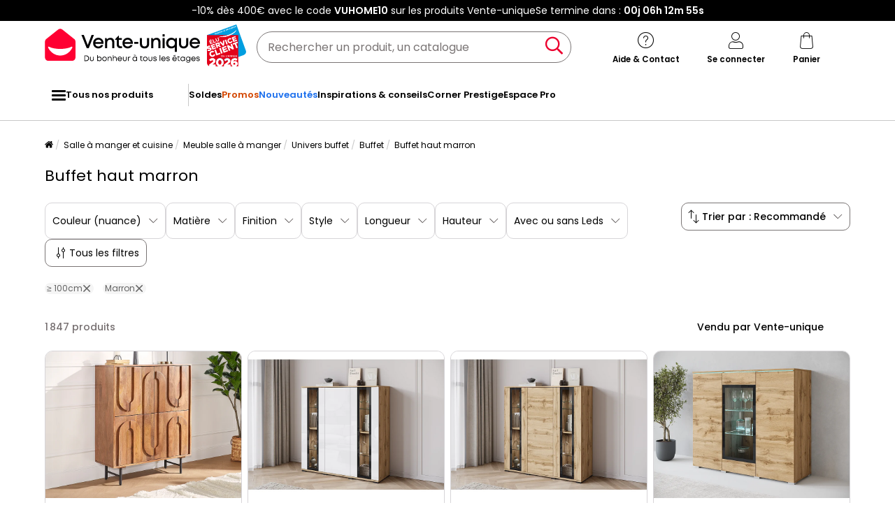

--- FILE ---
content_type: text/html; charset=UTF-8
request_url: https://www.vente-unique.com/c/buffet-haut-marron
body_size: 720136
content:
<!DOCTYPE html>
<html lang="fr-FR" prefix="og: http://ogp.me/ns#" data-culture="fr"     
>
<head>
    <meta charset="UTF-8"/>
    <meta name="viewport" content="width=device-width, initial-scale=1, maximum-scale=5"/>
    <meta name="format-detection" content="telephone=no">
    <title>Buffet haut marron</title>
    <meta name="title" content="Buffet haut marron"/>
    <meta name="description" content="Buffet haut marron"/>
    <meta property="og:title" content="Buffet haut marron"/>
    <meta property="og:description" content="Buffet haut marron"/>
    <meta property="og:locale" content="fr_FR"/>
    <meta property="og:site_name" content="Vente-unique.com"/>
    <meta property="og:url" content="https://www.vente-unique.com/c/buffet-haut-marron"/>
    <meta property="fb:admins" content="754156380"/>
    <meta property="application-name" content="Vente-unique.com"/>
    <meta name="msapplication-TileColor" content="#ff0033"/>
    <meta name="theme-color" content="#ffffff"/>
    <meta property="twitter:card" content="summary"/>
    <meta property="twitter:site" content="Vente-unique.com"/>
    <meta property="twitter:description" content="Buffet haut marron"/>
    <meta name="robots" content="index, follow"/>
    <meta property="og:type" content="product.group"/>
    <link rel="apple-touch-icon" href="https://cdn1.vente-unique.com/build/prod/default/favicon/apple-touch-icon.c8001683.png" type="image/png" sizes="180x180"/>
    <link rel="icon" href="https://cdn1.vente-unique.com/build/prod/default/favicon/favicon-512x512.5dbc5f6b.png" type="image/png" sizes="512x512"/>
    <link rel="icon" href="https://cdn1.vente-unique.com/build/prod/default/favicon/favicon-350x350.1f62ecb7.png" type="image/png" sizes="350x350"/>
    <link rel="icon" href="https://cdn1.vente-unique.com/build/prod/default/favicon/favicon-180x180.073b8eb3.png" type="image/png" sizes="180x180"/>
    <link rel="icon" href="https://cdn1.vente-unique.com/build/prod/default/favicon/favicon-48x48.f196cc3e.png" type="image/png" sizes="48x48"/>
    <link rel="icon" href="https://cdn1.vente-unique.com/build/prod/default/favicon/favicon-32x32.032a9bac.png" type="image/png" sizes="32x32"/>
    <link rel="icon" href="https://cdn1.vente-unique.com/build/prod/default/favicon/favicon-16x16.3df515f3.png" type="image/png" sizes="16x16"/>
    <link rel="mask-icon" href="https://cdn1.vente-unique.com/build/prod/default/favicon/safari-pinned-tab.1fd8f5b7.svg" type="image/png" color="#F20032"/>
    <link rel="msapplication-config" href="/browserconfig.xml"/>
    <link rel="manifest" href="/manifest.json"/>
    <link rel="search" href="/opensearch.xml" title="Vente-unique | Meuble, canapé, déco, jardin" type="application/opensearchdescription+xml"/>
    <link rel="canonical" href="https://www.vente-unique.com/c/buffet-haut-marron"/>
    <link rel="alternate" href="https://www.vente-unique.com/c/buffet-haut-marron" hreflang="fr-fr"/>
    <link rel="alternate" href="https://www.vente-unique.es/c/aparador-alto-marron" hreflang="es-es"/>
    <link rel="alternate" href="https://www.kauf-unique.de/c/highboard-braun" hreflang="de-de"/>
    <link rel="alternate" href="https://fr.vente-unique.be/c/buffet-haut-marron" hreflang="fr-be"/>
    <link rel="alternate" href="https://nl.vente-unique.be/c/hoge-buffetkast-bruin" hreflang="nl-be"/>
    <link rel="alternate" href="https://fr.vente-unique.ch/c/buffet-haut-marron" hreflang="fr-ch"/>
    <link rel="alternate" href="https://de.vente-unique.ch/c/highboard-braun" hreflang="de-ch"/>
    <link rel="alternate" href="https://it.vente-unique.ch/c/credenza-alta-marrone" hreflang="it-ch"/>
    <link rel="alternate" href="https://www.kauf-unique.at/c/highboard-braun" hreflang="de-at"/>
    <link rel="alternate" href="https://www.vente-unique.lu/c/buffet-haut-marron" hreflang="fr-lu"/>
    <link rel="alternate" href="https://www.vente-unique.nl/c/hoge-buffetkast-bruin" hreflang="nl-nl"/>
    <link rel="alternate" href="https://www.vente-unique.it/c/credenza-alta-marrone" hreflang="it-it"/>
    <link rel="alternate" href="https://www.vente-unique.pt/c/aparador-alto-castanho" hreflang="pt-pt"/>
    <link rel="alternate" href="https://www.vente-unique.pl/c/komoda-wysoka-do-salonu-brazowy" hreflang="pl-pl"/>
    <link rel="alternate" href="https://www.vente-unique.dk/c/brune-hoje-skaenke" hreflang="da-dk"/>
    <link rel="alternate" href="https://www.vente-unique.no/c/brun-hoy-skjenk" hreflang="nb-no"/>
    <link rel="alternate" href="https://www.vente-unique.se/c/bruna-hoga-skap" hreflang="sv-se"/>
    <link rel="next" href="/c/buffet-haut-marron?page=2"/>
    <script type="application/ld+json">{"@context":"https://schema.org/","@type":"ItemList","name":"Buffet haut marron","url":"https://www.vente-unique.com/c/buffet-haut-marron","numberOfItems":1847,"itemListElement":[{"@type":"ListItem","position":1,"image":"https://cdn1.vente-unique.com/thumbnails/product/1009/1009787/medium/0/36448221.webp","name":"Buffet haut avec 4 portes en bois de manguier et métal noir - Naturel - MIZORAM de Maison Céphy","url":"https://www.vente-unique.com/p/buffet-haut-avec-4-portes-en-bois-de-manguier-et-metal-noir-naturel-mizoram"},{"@type":"ListItem","position":2,"image":"https://cdn1.vente-unique.com/thumbnails/product/4701/4701781/medium/0/56080769.webp","name":"Highboard moderne 120 cm avec LED – vitrine haute de salon avec vitrages, corps chêne wotan façades blanc brillant","url":"https://www.vente-unique.com/p/highboard-moderne-120-cm-avec-led-vitrine-haute-de-salon-avec-vitrages-corps-chene-wotan-facades-blanc-brillant"},{"@type":"ListItem","position":3,"image":"https://cdn1.vente-unique.com/thumbnails/product/4701/4701751/medium/0/56080615.webp","name":"Highboard moderne 120 cm avec LED – vitrine haute de salon avec vitrages chêne wotan","url":"https://www.vente-unique.com/p/highboard-moderne-120-cm-avec-led-vitrine-haute-de-salon-avec-vitrages-chene-wotan"},{"@type":"ListItem","position":4,"image":"https://cdn1.vente-unique.com/thumbnails/product/4701/4701777/medium/0/56080741.webp","name":"Vitrine haute moderne 120 cm pour salon avec LED, 3 portes, chêne wotan","url":"https://www.vente-unique.com/p/vitrine-haute-moderne-120-cm-pour-salon-avec-led-3-portes-chene-wotan"},{"@type":"ListItem","position":5,"image":"https://cdn1.vente-unique.com/thumbnails/product/4367/4367324/medium/0/53935827.webp","name":"Buffet haut moderne 120 cm – vitrine haute pour salon avec vitrages, corps chêne wotan mat, façades blanc brillant","url":"https://www.vente-unique.com/p/commode-haute-wotan-avec-facades-brillantes-moderne-avec-etageres-en-verre"},{"@type":"ListItem","position":6,"image":"https://cdn1.vente-unique.com/thumbnails/product/1659/1659957/medium/0/61155766.webp","name":"Buffet Damraba, Buffet de salon haut, Buffet de salon moderne avec 3 portes, 81x43h135 cm, Chêne et Anthracite","url":"https://www.vente-unique.com/p/buffet-damraba-buffet-haut-de-salon-buffet-moderne-de-salon-avec-3-portes-81x43h135-cm-chene-et-anthracite"},{"@type":"ListItem","position":7,"image":"https://cdn1.vente-unique.com/thumbnails/product/437/437467/medium/0/49196613.webp","name":"Petit buffet en bois d'acacia 80 cm Havana","url":"https://www.vente-unique.com/p/petit-buffet-en-bois-dacacia-havana-80-cm"},{"@type":"ListItem","position":8,"image":"https://cdn1.vente-unique.com/thumbnails/product/3061/3061381/medium/0/35164160.webp","name":"Buffet haut 60x120x40 cm avec porte et 2 tiroirs - Panneaux de particules - Naturel","url":"https://www.vente-unique.com/p/commode-buffet-haut-60x120x40-cm-avec-porte-et-2-tiroirs-panneaux-de-particules-naturel"},{"@type":"ListItem","position":9,"image":"https://cdn1.vente-unique.com/thumbnails/product/576/576829/medium/0/50646909.webp","name":"Buffet haut 1 porte 3 tiroirs décor chêne et noir éclairage LED - FARM","url":"https://www.vente-unique.com/p/buffet-haut-1-porte-3-tiroirs-decor-chene-et-noir-eclairage-led-farm"},{"@type":"ListItem","position":10,"image":"https://cdn1.vente-unique.com/thumbnails/product/3579/3579181/medium/0/41504137.webp","name":"Mason buffet 2 portes chêne décor.","url":"https://www.vente-unique.com/p/mason-buffet-2-portes-chene-decor-1"},{"@type":"ListItem","position":11,"image":"https://cdn1.vente-unique.com/thumbnails/product/2916/2916245/medium/0/59632046.webp","name":"Buffet haut rétro en bois 2 portes 1 tiroir L80 H140 bronze - MALLET","url":"https://www.vente-unique.com/p/buffet-haut-retro-en-bois-2-portes-1-tiroir-l80-h140-bronze-mallet"},{"@type":"ListItem","position":12,"image":"https://cdn1.vente-unique.com/thumbnails/product/3436/3436089/medium/0/59632329.webp","name":"Bonnetière moderne en chêne clair 1 porte - BOSTON","url":"https://www.vente-unique.com/p/bonnetiere-moderne-en-chene-clair-1-porte-boston"},{"@type":"ListItem","position":13,"image":"https://cdn1.vente-unique.com/thumbnails/product/521/521485/medium/0/48660603.webp","name":"Bahut WINDSOR 110 cm - Chêne foncé et gris anthracite - 3 portes, 3 niches - 107 x 110.2 x 37.6 cm","url":"https://www.vente-unique.com/p/bahut-110cm-collection-windsor-coloris-chene-fonce-et-gris-anthracite"},{"@type":"ListItem","position":14,"image":"https://cdn1.vente-unique.com/thumbnails/product/4367/4367327/medium/0/53935805.webp","name":"Buffet haut moderne 120 cm – vitrine haute pour salon avec vitrages, couleur chêne wotan mat","url":"https://www.vente-unique.com/p/commode-haute-sur-pied-chene-wotan-3-portes-moderne-avec-etageres-en-verre"},{"@type":"ListItem","position":15,"image":"https://cdn1.vente-unique.com/thumbnails/product/1659/1659781/medium/0/56886752.webp","name":"Buffet Dkoud, Buffet de cuisine 2 portes, Buffet de salon, 100% Made in Italy, 100x43h106 cm, Ardoise et Érable","url":"https://www.vente-unique.com/p/placard-dkoud-buffet-de-cuisine-avec-2-portes-buffet-pour-le-salon-100-made-in-italy-cm-100x43h106-ardoise-et-erable"},{"@type":"ListItem","position":16,"image":"https://cdn1.vente-unique.com/thumbnails/product/3794/3794857/medium/0/58725641.webp","name":"Buffet en bois de manguier et MDF et détails peints à la main","url":"https://www.vente-unique.com/p/buffet-haut-en-bois-de-manguier-et-mdf-et-details-peints-a-la-main"},{"@type":"ListItem","position":17,"image":"https://cdn1.vente-unique.com/thumbnails/product/3029/3029415/medium/0/34842519.webp","name":"Buffet haut OLDEN marron 85x43x125 cm bois massif de pin","url":"https://www.vente-unique.com/p/buffet-haut-olden-marron-85x43x125-cm-bois-massif-de-pin"},{"@type":"ListItem","position":18,"image":"https://cdn1.vente-unique.com/thumbnails/product/544/544973/medium/0/50646615.webp","name":"Buffet haut décor noir et effet chêne avec poignées noir - MODE","url":"https://www.vente-unique.com/p/buffet-haut-3-portes-5-niches-6-casiers-decor-chene-et-noir-mode"},{"@type":"ListItem","position":19,"image":"https://cdn1.vente-unique.com/thumbnails/product/3217/3217833/medium/0/43221660.webp","name":"Buffet en bois massif marron 145x105","url":"https://www.vente-unique.com/p/buffet-en-bois-massif-teck-145x105"},{"@type":"ListItem","position":20,"image":"https://cdn1.vente-unique.com/thumbnails/product/4137/4137616/medium/0/58725505.webp","name":"Buffet haut en bois de manguier et détails peints à la main","url":"https://www.vente-unique.com/p/buffet-haut-en-bois-de-manguier-et-details-peints-a-la-main"},{"@type":"ListItem","position":21,"image":"https://cdn1.vente-unique.com/thumbnails/product/1656/1656433/medium/0/61143765.webp","name":"Buffet Boario, Buffet de salon haut, Buffet de salon moderne avec 3 portes, 81x43h135 cm, Chêne et Anthracite","url":"https://www.vente-unique.com/p/buffet-boario-buffet-haut-de-salon-buffet-moderne-de-salon-avec-3-portes-81x43h135-cm-chene-et-anthracite"},{"@type":"ListItem","position":22,"image":"https://cdn1.vente-unique.com/thumbnails/product/4749/4749301/medium/0/57372818.webp","name":"Buffet Salon avec 3 Portes Coulissantes en Rotin Véritable et 2 Tiroirs, Meuble de Rangement, Noyer","url":"https://www.vente-unique.com/p/buffet-salon-avec-3-portes-coulissantes-en-rotin-veritable-et-2-tiroirs-meuble-de-rangement-noyer-2"},{"@type":"ListItem","position":23,"image":"https://cdn1.vente-unique.com/thumbnails/product/1629/1629669/medium/0/45353450.webp","name":"Lodge Buffet 2 Portes 1 Tiroir Bois Et Métal Falodgecab2p1t","url":"https://www.vente-unique.com/p/buffet-2-portes-1-tiroir-bois-et-metal-lodge-l-90-x-p-39-5-x-h-130"},{"@type":"ListItem","position":24,"image":"https://cdn1.vente-unique.com/thumbnails/product/3049/3049096/medium/0/59422768.webp","name":"Buffet haut en bois de manguier massif et base métallique","url":"https://www.vente-unique.com/p/buffet-haut-en-bois-de-manguier-massif-et-base-en-metal"},{"@type":"ListItem","position":25,"image":"https://cdn1.vente-unique.com/thumbnails/product/3003/3003724/medium/0/36117872.webp","name":"Buffet Bois Marron - Valdorise Décoration d'Autrefois","url":"https://www.vente-unique.com/p/buffet-bois-marron-150x35x100cm"},{"@type":"ListItem","position":26,"image":"https://cdn1.vente-unique.com/thumbnails/product/3234/3234672/medium/0/58899240.webp","name":"Vitrine en bois de manguier et pieds en métal","url":"https://www.vente-unique.com/p/vitrine-en-manguier-et-pieds-en-metal-noyer-fonce-marron-giner-y-colomer-176x40x90"},{"@type":"ListItem","position":27,"image":"https://cdn1.vente-unique.com/thumbnails/product/573/573289/medium/0/58889523.webp","name":"Vaisselier en bois manguier et métal","url":"https://www.vente-unique.com/p/buffet-170x140x45cm"},{"@type":"ListItem","position":28,"image":"https://cdn1.vente-unique.com/thumbnails/product/3459/3459837/medium/0/43670008.webp","name":"Buffet vintage décor bois de noyer. buffet haut. vaisselier. deux portes vitrées aspect fumé. L 83 x 38 x 100cm","url":"https://www.vente-unique.com/p/buffet-vintage-effet-bois-de-noyer-deux-portes-vitrees-aspect-fume-l-83-x-38-x-100cm"},{"@type":"ListItem","position":29,"image":"https://cdn1.vente-unique.com/thumbnails/product/3436/3436088/medium/0/59632050.webp","name":"Bonnetière en chêne massif 1 porte 3 tablettes - LA BRESSE","url":"https://www.vente-unique.com/p/bonnetiere-en-chene-massif-1-porte-3-tablettes-la-bresse"},{"@type":"ListItem","position":30,"image":"https://cdn1.vente-unique.com/thumbnails/product/2902/2902384/medium/0/52233697.webp","name":"Buffet Corona marron 112x43x196 cm bois massif pin mexicain","url":"https://www.vente-unique.com/p/buffet-corona-marron-112x43x196-cm-bois-massif-pin-mexicain"},{"@type":"ListItem","position":31,"image":"https://cdn1.vente-unique.com/thumbnails/product/4134/4134918/medium/0/49136900.webp","name":"Buffet haut 2 portes en bois massif de manguier","url":"https://www.vente-unique.com/p/buffet-haut-2-portes-en-bois-massif-de-manguier"},{"@type":"ListItem","position":32,"image":"https://cdn1.vente-unique.com/thumbnails/product/4070/4070275/medium/0/53985801.webp","name":"Commode haute moderne 120 cm sur pieds pour salon, artisan, façades MDF blanches à fines rainures","url":"https://www.vente-unique.com/p/grande-commode-moderne-chene-artisan-rainures-blanches-mdf-fermeture-douce-120-cm"},{"@type":"ListItem","position":33,"image":"https://cdn1.vente-unique.com/thumbnails/product/3035/3035354/medium/0/34900296.webp","name":"Buffet haut OTTA 85x43x125 cm Bois massif de pin","url":"https://www.vente-unique.com/p/buffet-haut-otta-85x43x125-cm-bois-massif-de-pin-1"},{"@type":"ListItem","position":34,"image":"https://cdn1.vente-unique.com/thumbnails/product/4357/4357042/medium/0/51437328.webp","name":"Buffet | Bahut | Meuble de rangement Marron miel 83x41,5x100 cm Bois massif de pin","url":"https://www.vente-unique.com/p/buffet-bahut-meuble-de-rangement-marron-miel-83x41-5x100-cm-bois-massif-de-pin-1"},{"@type":"ListItem","position":35,"image":"https://cdn1.vente-unique.com/thumbnails/product/3630/3630168/medium/0/42098294.webp","name":"ARTURO - Meuble Bar 2 Portes Blanc Laqué Encadrement Niches Aspect Bois Antik","url":"https://www.vente-unique.com/p/arturo-meuble-bar-2-portes-blanc-laque-encadrement-niches-aspect-bois-antik"},{"@type":"ListItem","position":36,"image":"https://cdn1.vente-unique.com/thumbnails/product/4566/4566618/medium/0/54259284.webp","name":"Buffet 40x33x110 cm bois de manguier massif","url":"https://www.vente-unique.com/p/buffet-40x33x110-cm-bois-de-manguier-massif-9"},{"@type":"ListItem","position":37,"image":"https://cdn1.vente-unique.com/thumbnails/product/3035/3035015/medium/0/34897089.webp","name":"Buffet haut Corona miel 112x43x196 cm bois massif de pin","url":"https://www.vente-unique.com/p/buffet-haut-corona-miel-112x43x196-cm-bois-massif-de-pin"},{"@type":"ListItem","position":38,"image":"https://cdn1.vente-unique.com/thumbnails/product/3033/3033960/medium/0/34886860.webp","name":"Buffet 100x40x175 cm bois de manguier brut massif","url":"https://www.vente-unique.com/p/buffet-100x40x175-cm-bois-de-manguier-brut-massif"},{"@type":"ListItem","position":39,"image":"https://cdn1.vente-unique.com/thumbnails/product/3784/3784359/medium/0/60871358.webp","name":"Buffet CAPRI chêne foncé","url":"https://www.vente-unique.com/p/buffet-capri-chene-fonce-1"},{"@type":"ListItem","position":40,"image":"https://cdn1.vente-unique.com/thumbnails/product/1761/1761187/medium/0/61090475.webp","name":"Buffet haut 2 portes en cannage naturel et effet chêne 100 cm - Iris","url":"https://www.vente-unique.com/p/buffet-haut-2-portes-en-cannage-naturel-et-effet-chene-100-cm-iris"},{"@type":"ListItem","position":41,"image":"https://cdn1.vente-unique.com/thumbnails/product/4532/4532558/medium/0/53867195.webp","name":"Buffet fabriqué à la main en bois naturel de 147 cm de haut","url":"https://www.vente-unique.com/p/buffet-fabrique-a-la-main-en-bois-naturel-de-147-cm-de-haut"},{"@type":"ListItem","position":42,"image":"https://cdn1.vente-unique.com/thumbnails/product/3178/3178701/medium/0/51382877.webp","name":"Buffet rétro décor bois foncé et cannage 2 portes avec pieds en métal noir H165cm","url":"https://www.vente-unique.com/p/buffet-retro-decor-bois-fonce-et-cannage-2-portes-avec-pieds-en-metal-noir"},{"@type":"ListItem","position":43,"image":"https://cdn1.vente-unique.com/thumbnails/product/4106/4106874/medium/0/48799014.webp","name":"Commode de rangement Meuble universel HONA 160x42x80cm Noir et Chêne 2tiroirs intérieurs","url":"https://www.vente-unique.com/p/commode-de-rangement-meuble-universel-hona-160x42x80cm-noir-et-chene-2tiroirs-interieurs"},{"@type":"ListItem","position":44,"image":"https://cdn1.vente-unique.com/thumbnails/product/4133/4133237/medium/0/49114513.webp","name":"Buffet haut SIMONA 80x133 cm en Bois massif coloris châtaignier avec 2 Portes et Étagères, Vaisselier en hauteur","url":"https://www.vente-unique.com/p/buffet-haut-simona-80x133-cm-en-bois-massif-coloris-chataignier-avec-2-portes-et-etageres-vaisselier-en-hauteur"},{"@type":"ListItem","position":45,"image":"https://cdn1.vente-unique.com/thumbnails/product/905/905533/medium/0/59836772.webp","name":"Buffet 4 Tiroirs & 1 Porte \"Bolta\" 112cm Naturel","url":"https://www.vente-unique.com/p/buffet-haut-5-tiroirs-et-1-porte-battante-panara-bois-chene-clair"},{"@type":"ListItem","position":46,"image":"https://cdn1.vente-unique.com/thumbnails/product/2151/2151237/medium/0/54336728.webp","name":"Buffet en cannage - Camargue - décor bois et cannage. 2 portes. buffet haut. vaisselier. L 80 x l 40 x H110cm","url":"https://www.vente-unique.com/p/buffet-en-cannage-camargue-decor-bois-et-cannage-2-portes-l-80-x-l-40-x-h110cm"},{"@type":"ListItem","position":47,"image":"https://cdn1.vente-unique.com/thumbnails/product/2732/2732719/medium/0/59819019.webp","name":"Buffet en manguier et bronze, pieds en métal marron foncé","url":"https://www.vente-unique.com/p/buffet-en-manguier-et-bronze-pieds-en-metal-marron-fonce-marron-giner-y-colomer-110x42x100"},{"@type":"ListItem","position":48,"image":"https://cdn1.vente-unique.com/thumbnails/product/1061/1061561/medium/0/47879468.webp","name":"Celine | Buffet Haut avec 2 Portes en Panneau de particules Noyer","url":"https://www.vente-unique.com/p/buffet-2-portes-en-panneaux-de-particules-noyer"},{"@type":"ListItem","position":49,"image":"https://cdn1.vente-unique.com/thumbnails/product/4275/4275226/medium/0/51510247.webp","name":"Buffet haut Cuba avec 8 compartiments, caisson en blanc mat / Façades en Aspect Béton Oxyde","url":"https://www.vente-unique.com/p/buffet-haut-cuba-avec-8-compartiments-caisson-en-blanc-mat-facades-en-aspect-beton-oxyde"},{"@type":"ListItem","position":50,"image":"https://cdn1.vente-unique.com/thumbnails/product/4749/4749289/medium/0/57372723.webp","name":"Buffet en rotin avec 3 tiroirs, commode avec 2 portes coulissantes, armoire de buffet,  noyer","url":"https://www.vente-unique.com/p/buffet-en-rotin-avec-3-tiroirs-commode-avec-2-portes-coulissantes-armoire-de-buffet-noyer-1"},{"@type":"ListItem","position":51,"image":"https://cdn1.vente-unique.com/thumbnails/product/3350/3350849/medium/0/49138323.webp","name":"Buffet haut en bois de manguier Yoni","url":"https://www.vente-unique.com/p/buffet-haut-en-bois-de-manguier-yoni"},{"@type":"ListItem","position":52,"image":"https://cdn1.vente-unique.com/thumbnails/product/815/815821/medium/0/15769391.webp","name":"Buffet en bois de manguier Galliance","url":"https://www.vente-unique.com/p/buffet-en-bois-de-manguier-et-metal-galliance"},{"@type":"ListItem","position":53,"image":"https://cdn1.vente-unique.com/thumbnails/product/3244/3244366/medium/0/37102298.webp","name":"Buffet haut 4 niches 2 portes pieds métal Ron","url":"https://www.vente-unique.com/p/buffet-haut-4-niches-2-portes-pieds-metal-ron-naturel"},{"@type":"ListItem","position":54,"image":"https://cdn1.vente-unique.com/thumbnails/product/4355/4355883/medium/0/51431548.webp","name":"Buffet | Bahut | Meuble de rangement avec lumières LED Bois vieux 202x37x100 cm Bois reconstitué","url":"https://www.vente-unique.com/p/buffet-bahut-meuble-de-rangement-avec-lumieres-led-bois-vieux-202x37x100-cm-bois-reconstitue"},{"@type":"ListItem","position":55,"image":"https://cdn1.vente-unique.com/thumbnails/product/4749/4749360/medium/0/57373328.webp","name":"Buffet à 3 portes - En bois de chêne foncé veiné - Pour salon, salle à manger - 150 x 40 x 80 cm","url":"https://www.vente-unique.com/p/buffet-a-3-portes-en-bois-de-chene-fonce-veine-pour-salon-salle-a-manger-150-x-40-x-80-cm"},{"@type":"ListItem","position":56,"image":"https://cdn1.vente-unique.com/thumbnails/product/716/716679/medium/0/12401913.webp","name":"Buffet 2 Portes & 6 Niches \"Aliaj\" 114cm Beige","url":"https://www.vente-unique.com/p/buffet-2-portes-3-niches-aliaj-5five-naturel"},{"@type":"ListItem","position":57,"image":"https://cdn1.vente-unique.com/thumbnails/product/4060/4060786/medium/0/57221617.webp","name":"Buffet avec 3 portes 40x33x110 cm bois massif manguier et fer","url":"https://www.vente-unique.com/p/buffet-avec-3-portes-40x33x110-cm-bois-massif-manguier-et-fer"},{"@type":"ListItem","position":58,"image":"https://cdn1.vente-unique.com/thumbnails/product/3544/3544839/medium/0/46280609.webp","name":"Buffet 3D 2 portes 113x101x40 cm noyer et noir TALESA","url":"https://www.vente-unique.com/p/buffet-3d-2-portes-113x101x40-cm-melamine-noyer-et-noir-talesa"},{"@type":"ListItem","position":59,"image":"https://cdn1.vente-unique.com/thumbnails/product/4452/4452682/medium/0/52729101.webp","name":"Buffet haut Chêne sonoma 69,5x34x180 cm Bois d'ingénierie","url":"https://www.vente-unique.com/p/buffet-haut-chene-sonoma-69-5x34x180-cm-bois-dingenierie-38"},{"@type":"ListItem","position":60,"image":"https://cdn1.vente-unique.com/thumbnails/product/186/186157/medium/0/53522484.webp","name":"MAYA - Buffet 2 Portes Effet Bois et Façades Rotin","url":"https://www.vente-unique.com/p/maya-buffet-2-portes-effet-bois-et-facades-rotin"}]}</script>
    <script type="application/ld+json">{"@context":"https://schema.org/","@type":"BreadcrumbList","itemListElement":[{"@type":"ListItem","position":1,"name":"Salle à manger et cuisine","item":"https://www.vente-unique.com/c/home-cuisine-electromenager"},{"@type":"ListItem","position":2,"name":"Meuble salle à manger","item":"https://www.vente-unique.com/c/salle-a-manger"},{"@type":"ListItem","position":3,"name":"Univers buffet","item":"https://www.vente-unique.com/c/categorie-buffet"},{"@type":"ListItem","position":4,"name":"Buffet","item":"https://www.vente-unique.com/c/buffet"},{"@type":"ListItem","position":5,"name":"Buffet haut marron","item":"https://www.vente-unique.com/c/buffet-haut-marron"}]}</script>
    <script type="application/ld+json">{"@context":"https://schema.org/","@type":"Product","name":"Buffet haut marron","url":"https://www.vente-unique.com/c/buffet-haut-marron","description":"","image":"https://cdn1.vente-unique.com/thumbnails/product/1009/1009787/medium/0/36448221.webp","offers":{"@type":"AggregateOffer","offerCount":1847,"lowPrice":53.95,"highPrice":3142.08,"priceCurrency":"EUR"},"aggregateRating":{"@type":"AggregateRating","ratingValue":4.391304347826087,"reviewCount":23,"bestRating":5,"worstRating":1}}</script>
    <script type="application/ld+json">{"@context":"https://schema.org/","@type":"FAQPage","mainEntity":[{"@type":"Question","name":"Qu'est-ce qu'un buffet ?","acceptedAnswer":{"@type":"Answer","text":"<p>Un buffet est meuble de salle à manger ou plus largement de séjour, qui permet de ranger la vaisselle, le linge de table, vos documents et même vos provisions. Vous le retrouverez également sous l’appellation de bahut.</p>\n"}},{"@type":"Question","name":"Quels sont les différents types de buffets ?","acceptedAnswer":{"@type":"Answer","text":"<p>Le meuble se décline en plusieurs tailles, formes et styles : buffet haut avec vaisselier, buffet bas en enfilade, buffet moderne, buffet scandinave, buffet art déco, buffet ethnique, buffet vintage ou encore buffet industriel.</p>\n"}},{"@type":"Question","name":"Quelles sont les dimensions typiques d'un buffet ?","acceptedAnswer":{"@type":"Answer","text":"<p>Pour un buffet bas, il faut en général compter une hauteur de 80 cm, pour une profondeur comprise entre 40 et 60 cm. Du côté de la longueur, il n’y a pas de taille standard, vous trouverez des modèles de 80 à 180 cm. En ce qui concerne les buffets hauts, ils sont généralement moins profonds que les buffets bas. Quant à leur hauteur, elle peut facilement atteindre les 180 cm.</p>\n"}},{"@type":"Question","name":"Comment entretenir un buffet en bois ?","acceptedAnswer":{"@type":"Answer","text":"<p>Qu’il soit brut, vernis ou peint, le bois de votre buffet doit régulièrement être dépoussiéré. Pour cela, utilisez un chiffon en microfibre propre. Pour bien déloger les grains de poussière, vous pouvez l’humidifier.</p>\n<p>Pour retirer une tache sur un bois brut qui n’a pas été traité, utilisez de l’eau chaude et du savon noir à parts égales, que vous viendrez ensuite essuyer à l’aide d’un chiffon propre humide. Pour un bois vernis ou peint, un simple mélange d’eau et de quelques gouttes de vinaigre blanc suffit. Pensez à bien retirer les résidus du mélange à l’aide d’un chiffon propre afin d’éviter toute décoloration.</p>\n"}}]}</script>
                <script type="text/javascript">(function(){(function(e,r){var t=document.createElement("link");t.rel="preconnect";t.as="script";var n=document.createElement("link");n.rel="dns-prefetch";n.as="script";var i=document.createElement("script");i.id="spcloader";i.type="text/javascript";i["async"]=true;i.charset="utf-8";var o="https://sdk.privacy-center.org/"+e+"/loader.js?target_type=notice&target="+r;if(window.didomiConfig&&window.didomiConfig.user){var a=window.didomiConfig.user;var c=a.country;var d=a.region;if(c){o=o+"&country="+c;if(d){o=o+"&region="+d}}}t.href="https://sdk.privacy-center.org/";n.href="https://sdk.privacy-center.org/";i.src=o;var s=document.getElementsByTagName("script")[0];s.parentNode.insertBefore(t,s);s.parentNode.insertBefore(n,s);s.parentNode.insertBefore(i,s)})("55f12156-32e5-4ae8-bb19-230cb187bf21","E7wctWrD")})();</script>
<!-- newDataLayer -->
<script>
    let gtmEvents = [];
    newDataLayer = window.newDataLayer || [];gtmEvents.push({"trigger":"onLoad","need_user":true,"data_event":{"page":"\/c\/buffet-haut-marron","page_name":"Buffet haut marron","page_type":"catalog","page_category":"Salle \u00e0 manger et cuisine","page_sub_category":"Meuble salle \u00e0 manger","page_sub_sub_category":"Univers buffet","region":"fr_FR","product_type_id":16,"event":"page_view","template_name":"Catalog"},"type":"default"});let productsJs = [];</script>
<!-- End newDataLayer --><script src="https://cdn1.vente-unique.com/build/prod/front/runtime.eeb1241b.js"></script><script src="https://cdn1.vente-unique.com/build/prod/front/tracking.751880a9.js"></script><!-- Google Tag Manager -->
            <script>(function(w,d,s,l,i){w[l]=w[l]||[];w[l].push({'gtm.start':
                    new Date().getTime(),event:'gtm.js'});var f=d.getElementsByTagName(s)[0],
                j=d.createElement(s),dl=l!='dataLayer'?'&l='+l:'';j.async=true;j.src=
                'https://metrics.vente-unique.com/04hqyr7jfcda2qu.js?awl='+i.replace(/^GTM-/, '')+dl;f.parentNode.insertBefore(j,f);
            })(window,document,'script','newDataLayer','GTM-MZRFW8W');</script>
                                    <style>.panel-container {
                opacity: 0;
            }</style>

        <link rel="preconnect" href="https://fonts.googleapis.com">
        <link rel="preconnect" href="https://fonts.gstatic.com">
        <link rel="preconnect" href="https://cdn1.vente-unique.com">

        
        <link rel="preload" href="https://fonts.googleapis.com/css2?family=Poppins:ital,wght@0,400;0,500;0,600&display=block" as="style" onload="this.rel='stylesheet'">
        <noscript>
            <link rel="stylesheet" href="https://fonts.googleapis.com/css2?family=Poppins:ital,wght@0,400;0,500;0,600&display=block">
        </noscript>

        <!-- FONT LOCAL-->
        <link rel="preload" as="font" href="https://cdn1.vente-unique.com/fonts/vu/venteunique_6_24.woff2" type="font/woff2" crossorigin="anonymous">
    
        <link rel="stylesheet" href="https://cdn1.vente-unique.com/build/prod/front/40986.675e05f2.css"><link rel="stylesheet" href="https://cdn1.vente-unique.com/build/prod/front/13413.e810d88f.css"><link rel="stylesheet" href="https://cdn1.vente-unique.com/build/prod/front/78338.f7abcb63.css"><link rel="stylesheet" href="https://cdn1.vente-unique.com/build/prod/front/51605.f0e884cf.css"><link rel="stylesheet" href="https://cdn1.vente-unique.com/build/prod/front/13708.7310763e.css"><link rel="stylesheet" href="https://cdn1.vente-unique.com/build/prod/front/catalog.5438e5dd.css">
    <style>
            </style>
</head>

<body class=" FR fr  escda" data-id="33743" data-offset="0">

<!-- Google Tag Manager (noscript) -->
            <noscript><iframe src="https://metrics.vente-unique.com/ns.html?id=GTM-MZRFW8W" height="0" width="0"
              style="display:none;visibility:hidden"></iframe></noscript>
    
    


                <div id="wf-ad"
         class="full-width "
         style="background-color: #000000; color: #FFFFFF; "
         data-id="2294"
         data-has-timer="1"
    >
        <div class="breakout">
            <div class="wf-ad__container">
                <div class="wf-ad__content">
                    <p>-10% dès 400€ avec le code <strong>VUHOME10</strong> sur les produits Vente-unique</p>


                                            <div class="countdown-container ad">
                            <span>Se termine dans&nbsp;:&nbsp; </span>

                            <div id="countdown-ad-2294" class="none bold" data-timeto="1769209140">
                                <span class="days" data-shortname="j"></span>
                                <span class="hours" data-shortname="h"></span>
                                <span class="minutes" data-shortname="m"></span>
                                <span class="seconds" data-shortname="s"></span>
                            </div>
                        </div>
                                    </div>
            </div>
        </div>
    </div>

    
        <div class="content-grid">

                    <div class="header-sticky-replace"></div>
<header class="breakout">
    
    <div class="header-line">
        <div class="burger-icon-container" id="js-mobile-burger-button">
            <button class="burger-button" aria-label="Menu">
    <span class="burger-icon">
        <span class="burger-icon__first-bar"></span>
        <span class="burger-icon__second-bar"></span>
        <span class="burger-icon__third-bar"></span>
    </span>
</button>
<span>Menu</span>

        </div>

        

<div class="logo-container">
    <a class="logo--link wf-track" href="/" title="N°1 de la vente de mobilier en ligne" data-wf-category="Global site" data-wf-action="Haut de page fixe" data-wf-label="Logo">
        
                    <img class="img-fluid" id="logo" src="https://cdn1upload.vente-unique.com/logo/logo_20230920190116040.svg" alt="N°1 de la vente de mobilier en ligne">
                
    </a>

    
    <img class="img-fluid" id="escda" src="https://cdn1.vente-unique.com/build/prod/default/escda/fr_fr/logo_escda-2026.5b7e54ff.svg" alt="escda"/>

</div>


        <div class="header-search-container">
            
<form method="get" action="/search" autocomplete="off" novalidate="novalidate" class="search-form">
    <div class="input-group">
        <input type="text" name="q" value="" class="search-input" aria-label="Rechercher un produit, un catalogue" placeholder="Rechercher un produit, un catalogue">
        <span class="clear-button" aria-label="Clear input" title="Clear input">×</span>
        <button class="search-button" type="submit" aria-label="Rechercher un produit, un catalogue"><span class="vuicon vuicon-search"></span></button>
    </div>
    <div class="search-result-container none">
        <div class="search-result-bar">
            <span class="search-result-bar__title">Résultats de votre recherche&nbsp;:&nbsp;<span id="search-result-loader" class="none vuicon vuicon-spinner vuicon-pulse"></span></span>
            <span id="search-result-bar__close" class="button button-secondary">Fermer</span></div>
        <div class="search-result-panels">
            <div class="col-1">
                <div class="search-result-panel search-result-panel__catalog">
                    <div class="search-result__title">Catalogues</div>
                    <div id="search-catalog-no-result" class="none">Aucun catalogue ne correspond à votre recherche</div>
                    <ul id="search-result-panel__catalog__content"></ul>
                </div>
            </div>
            <div class="col-2">
                <div class="search-result-panel search-result-panel__product">
                    <div class="search-result__title product"><span>Produits</span><span id="header-search-see-all-products" data-url="https://www.vente-unique.com/search">Voir tous les produits</span></div>
                    <div id="search-product-no-result" class="none">Aucun produit ne correspond à votre recherche</div>
                    <ul id="search-result-panel__product__content"></ul>
                </div>
            </div>
        </div>
    </div>
</form>

        </div>

        <div class="header-icon-container">
            <div class="header-help-icon" id="header-help">
                <span data-o="L3MvY29udGFjdA==" class="wf-link header-help__link wf-track" data-wf-category="Global site" data-wf-action="Haut de page fixe" data-wf-label="Icone contact" id="header-help__link">
                    <span class="vuicon vuicon-help"></span>
                    <span class="header-icon__text">Aide &amp; Contact</span>
                </span>
            </div>
            <div class="header-account-icon" id="header-account">
                <span class="header-account__link wf-track" id="header-account__link" data-wf-category="Global site" data-wf-action="Haut de page fixe" data-wf-label="Icone Login">
                    <span class="icons-profile-container" id="js-icons-profile-container">
                        <span class="vuicon vuicon-profile"></span>
                        <svg xmlns="http://www.w3.org/2000/svg" width="14" height="12" viewBox="0 0 14 12" fill="none" class="checkmark none">
                            <path d="M11.4999 2.49682C11.7484 2.7409 11.7484 3.13663 11.4999 3.38071L6.49531 9.31316C6.37597 9.43038 6.21411 9.49622 6.04533 9.49622C5.87656 9.49622 5.7147 9.43038 5.59536 9.31316L2.49988 6.38069C2.25136 6.13661 2.25136 5.74089 2.49988 5.49681C2.74839 5.25273 3.15132 5.25273 3.39983 5.49681L6.04533 7.98734L10.5999 2.49682C10.8484 2.25275 11.2514 2.25275 11.4999 2.49682Z" fill="#F4012F"/>
                            <path fill-rule="evenodd" clip-rule="evenodd"
                                  d="M6.04533 7.98734L3.39983 5.49681C3.39441 5.49148 3.38889 5.48627 3.38332 5.48117C3.37771 5.47604 3.37203 5.47102 3.36627 5.46612C3.11628 5.2532 2.7375 5.26343 2.49988 5.49681C2.25136 5.74089 2.25136 6.13661 2.49988 6.38069L5.59536 9.31316C5.7147 9.43038 5.87656 9.49622 6.04533 9.49622C6.21411 9.49622 6.37597 9.43038 6.49531 9.31316L11.4999 3.38071C11.5255 3.35551 11.5485 3.32871 11.5689 3.30062C11.7457 3.05655 11.7227 2.71571 11.4999 2.49682L12.9013 1.06993C13.9181 2.06861 13.9471 3.68447 12.9881 4.71828L8.024 10.6028C7.98374 10.6505 7.94127 10.6963 7.89672 10.7401C7.39965 11.2283 6.73302 11.4962 6.04532 11.4962C5.36558 11.4962 4.70641 11.2344 4.21122 10.7569L1.1244 7.83262C1.11567 7.82435 1.10702 7.81601 1.09845 7.80759C0.0518194 6.77965 0.0518194 5.09785 1.09845 4.06991C2.1183 3.06827 3.7532 3.06174 4.78107 4.05032L5.86566 5.07138L9.0606 1.21991C9.10399 1.1676 9.15002 1.11754 9.1985 1.06992C10.225 0.0617118 11.8747 0.061715 12.9013 1.06993L11.4999 2.49682C11.2568 2.25807 10.866 2.25286 10.6164 2.48118C10.6108 2.48628 10.6053 2.49149 10.5999 2.49682L6.04533 7.98734Z"
                                  fill="white"
                            />
                        </svg>
                    </span>
                    <span class="header-icon__text">Se connecter</span>
                </span>
                <div id="subscription-popin-placeholder"></div>
                <div id="login-popin-placeholder"></div>
                <div id="navigation-popin-placeholder"></div>
            </div>
            <div class="header-cart-icon" id="header-cart">
                <span data-o="L2NhcnQ=" class="wf-link header-cart__link wf-track" id="header-cart__link" data-wf-category="Global site" data-wf-action="Haut de page fixe" data-wf-label="Icone Panier">
                    <span class="vuicon vuicon-cart relative"></span>
                    <span class="header-icon__text">Panier</span>
                </span>
            </div>
        </div>

    </div>
</header>

<div class="cross-close-account"><span class="vuicon vuicon-times"></span></div>
<div id="header-account__content">
    <div class="text-center"><span class="vuicon vuicon-spinner vuicon-pulse vuicon-2x"></span></div>
</div>




<nav class="full-width header-menu-container">
    <section class="breakout" data-controller="symfony--ux-vue--vue" data-symfony--ux-vue--vue-component-value="HeaderMenu" data-symfony--ux-vue--vue-props-value="{&quot;titleAllProducts&quot;:&quot;Tous nos produits&quot;,&quot;menuLevel1Items&quot;:[{&quot;title&quot;:&quot;Soldes&quot;,&quot;url&quot;:&quot;L2Mvc29sZGVz&quot;,&quot;cssClass&quot;:&quot;&quot;},{&quot;title&quot;:&quot;Promos&quot;,&quot;url&quot;:&quot;L2MvcHJvbW90aW9ucw==&quot;,&quot;cssClass&quot;:&quot;menu-item--promo&quot;},{&quot;title&quot;:&quot;Nouveaut\u00e9s&quot;,&quot;url&quot;:&quot;L2Mvbm91dmVhdXRlcw==&quot;,&quot;cssClass&quot;:&quot;menu-item--new&quot;},{&quot;title&quot;:&quot;Inspirations &amp; conseils&quot;,&quot;url&quot;:&quot;L2MvaW5zcGlyYXRpb25zLWNvbnNlaWxz&quot;,&quot;cssClass&quot;:&quot;&quot;},{&quot;title&quot;:&quot;Corner Prestige&quot;,&quot;url&quot;:&quot;L2MvY29ybmVyLXByZXN0aWdl&quot;,&quot;cssClass&quot;:&quot;&quot;},{&quot;title&quot;:&quot;Espace Pro&quot;,&quot;url&quot;:&quot;L3MvZXNwYWNlLXByby1wcmVzZW50YXRpb24=&quot;,&quot;cssClass&quot;:&quot;&quot;}]}">
        <ul class="header-menu-placeholder__links" itemscope itemtype="https://schema.org/SiteNavigationElement" style="display: none">
                                <li itemprop="name">
        <a itemprop="url" href="/c/home-cuisine-electromenager" title="Salle à manger et cuisine">
            Salle à manger et cuisine
        </a>
    </li>

                    
                <li itemprop="name">
        <a itemprop="url" href="/c/salle-a-manger" title="Meuble salle à manger">
            Meuble salle à manger
        </a>
    </li>

            
                <li itemprop="name">
        <a itemprop="url" href="/c/chaise" title="Chaise">
            Chaise
        </a>
    </li>

            
    
                <li itemprop="name">
        <a itemprop="url" href="/c/table-a-manger" title="Table à manger">
            Table à manger
        </a>
    </li>

            
    
                <li itemprop="name">
        <a itemprop="url" href="/c/table-extensible" title="Table extensible">
            Table extensible
        </a>
    </li>

            
    
                <li itemprop="name">
        <a itemprop="url" href="/c/buffet" title="Buffet">
            Buffet
        </a>
    </li>

            
    
                <li itemprop="name">
        <a itemprop="url" href="/c/vaisselier" title="Vaisselier">
            Vaisselier
        </a>
    </li>

            
    
                <li itemprop="name">
        <a itemprop="url" href="/c/bar-tabourets" title="Bar">
            Bar
        </a>
    </li>

            
    
    
                <li itemprop="name">
        <a itemprop="url" href="/c/meuble-de-cuisine" title="Meuble de cuisine">
            Meuble de cuisine
        </a>
    </li>

            
                <li itemprop="name">
        <a itemprop="url" href="/c/ilot-de-cuisine" title="Ilot central">
            Ilot central
        </a>
    </li>

            
    
                <li itemprop="name">
        <a itemprop="url" href="/c/buffet-de-cuisine" title="Buffet de cuisine">
            Buffet de cuisine
        </a>
    </li>

            
    
                <li itemprop="name">
        <a itemprop="url" href="/c/table-haute-table-bar" title="Mange debout">
            Mange debout
        </a>
    </li>

            
    
                <li itemprop="name">
        <a itemprop="url" href="/c/desserte" title="Desserte">
            Desserte
        </a>
    </li>

            
    
                <li itemprop="name">
        <a itemprop="url" href="/c/cuisine-integree" title="Cuisine complète">
            Cuisine complète
        </a>
    </li>

            
    
    
                <li itemprop="name">
        <a itemprop="url" href="/c/electromenager" title="Electroménager">
            Electroménager
        </a>
    </li>

            
                <li itemprop="name">
        <a itemprop="url" href="/c/cheminee" title="Cheminée">
            Cheminée
        </a>
    </li>

            
    
                <li itemprop="name">
        <a itemprop="url" href="/c/climatisation-ventilation" title="Climatisation, Ventilation">
            Climatisation, Ventilation
        </a>
    </li>

            
    
                <li itemprop="name">
        <a itemprop="url" href="/c/electromenager-froid" title="Electroménager Froid">
            Electroménager Froid
        </a>
    </li>

            
    
                <li itemprop="name">
        <a itemprop="url" href="/c/petit-electromenager" title="Petit électroménager">
            Petit électroménager
        </a>
    </li>

            
    
                <li itemprop="name">
        <a itemprop="url" href="/c/cave-a-vin" title="Cave à vin">
            Cave à vin
        </a>
    </li>

            
    
                <li itemprop="name">
        <a itemprop="url" href="/c/electromenager-cuisson" title="Cuisson">
            Cuisson
        </a>
    </li>

            
    
    
                <li itemprop="name">
        <a itemprop="url" href="/c/equipement-de-cuisine" title="Evier et robinet de cuisine">
            Evier et robinet de cuisine
        </a>
    </li>

            
                <li itemprop="name">
        <a itemprop="url" href="/c/robinet-cuisine" title="Robinet cuisine">
            Robinet cuisine
        </a>
    </li>

            
    
                <li itemprop="name">
        <a itemprop="url" href="/c/evier" title="Evier">
            Evier
        </a>
    </li>

            
    
    
                <li itemprop="name">
        <a itemprop="url" href="/c/art-de-la-table" title="Art de la table">
            Art de la table
        </a>
    </li>

            
                <li itemprop="name">
        <a itemprop="url" href="/c/materiel-et-ustensile-de-cuisine" title="Matériel et ustensile de cuisine">
            Matériel et ustensile de cuisine
        </a>
    </li>

            
    
                <li itemprop="name">
        <a itemprop="url" href="/c/materiel-et-ustensile-de-cuisson" title="Matériel et ustensile de cuisson">
            Matériel et ustensile de cuisson
        </a>
    </li>

            
    
                <li itemprop="name">
        <a itemprop="url" href="/c/vaisselle" title="Vaisselle">
            Vaisselle
        </a>
    </li>

            
    
                <li itemprop="name">
        <a itemprop="url" href="/c/linge-de-table" title="Linge de table">
            Linge de table
        </a>
    </li>

            
    
    
                <li itemprop="name">
        <a itemprop="url" href="/c/petits-rangements-et-accessoires" title="Accessoire de cuisine">
            Accessoire de cuisine
        </a>
    </li>

            
                <li itemprop="name">
        <a itemprop="url" href="/c/poubelle" title="Poubelle de cuisine">
            Poubelle de cuisine
        </a>
    </li>

            
    
                <li itemprop="name">
        <a itemprop="url" href="/c/tapis-de-cuisine" title="Tapis de cuisine">
            Tapis de cuisine
        </a>
    </li>

            
    
                <li itemprop="name">
        <a itemprop="url" href="/c/porte-bouteilles" title="Range bouteille">
            Range bouteille
        </a>
    </li>

            
    
    
                <li itemprop="name">
        <a itemprop="url" href="/c/promotions-meuble-sejour-bureau" title="Promotions Salle à manger et Cuisine">
            Promotions Salle à manger et Cuisine
        </a>
    </li>

            
    
    
                    </ul>
    </section>
</nav>

        
                    <div class="overlay"></div>
        
                            <div class="breakout">
    <div id="breadcrumb">
        <div class="fade-after row"></div>
        <nav>
            <ol class="breadcrumb">
                                    <li class="home-breadcrumb-mobile"><a href="/" aria-label="Accueil"><span class="vuicon vuicon-home"></span></a></li>
                                            <li>
                                                            <a href="/c/home-cuisine-electromenager" title="Salle à manger et cuisine" data-id="38803">Salle à manger et cuisine</a>
                                                    </li>
                                            <li>
                                                            <a href="/c/salle-a-manger" title="Meuble salle à manger" data-id="446">Meuble salle à manger</a>
                                                    </li>
                                            <li>
                                                            <a href="/c/categorie-buffet" title="Univers buffet" data-id="38933">Univers buffet</a>
                                                    </li>
                                            <li>
                                                            <a href="/c/buffet" title="Buffet" data-id="394">Buffet</a>
                                                    </li>
                                            <li class="active">
                                                            <span data-id="33743">Buffet haut marron</span>
                                                                                    </li>
                                                </ol>
        </nav>
    </div>
</div>

            
            
            
    <div class="breakout">
        
                            <div class="catalog-title " id="catalog-infos">
        <h1>Buffet haut marron</h1>
    </div>

                                
                                <div class="flex-container">
                


<div class="panel-container right " id="catalog-facets-container">
    <div class="panel-header ">
        <div class="panel-title-container">
                                        <span class="title">
                         <span class="mobile"> Filtrer</span>
        <span class="desktop">Filtrer</span>
                </span>
                        <div class="panel-close-container">
                <span class="panel-close">
                    <svg xmlns="http://www.w3.org/2000/svg" width="24" height="24" viewBox="0 0 24 24" fill="none">
                      <path fill-rule="evenodd" clip-rule="evenodd" d="M6.14645 6.14645C6.34171 5.95118 6.65829 5.95118 6.85355 6.14645L12 11.2929L17.1464 6.14645C17.3417 5.95118 17.6583 5.95118 17.8536 6.14645C18.0488 6.34171 18.0488 6.65829 17.8536 6.85355L12.7071 12L17.8536 17.1464C18.0488 17.3417 18.0488 17.6583 17.8536 17.8536C17.6583 18.0488 17.3417 18.0488 17.1464 17.8536L12 12.7071L6.85355 17.8536C6.65829 18.0488 6.34171 18.0488 6.14645 17.8536C5.95118 17.6583 5.95118 17.3417 6.14645 17.1464L11.2929 12L6.14645 6.85355C5.95118 6.65829 5.95118 6.34171 6.14645 6.14645Z" fill="black"/>
                    </svg>
                </span>
            </div>
        </div>
                <div class="sort-container__item small-facets">
    <ul style="margin: 0; padding: 0;">
                                                                <li style="list-style: none; display: inline-block; margin-bottom: 5px; margin-right: 10px">
                                <span data-o="L2MvYnVmZmV0LW1hcnJvbg=="
              title="≥ 100cm"
              class="active-facet-group__content wf-track wf-link active "
              data-wf-category="Filtres"
              data-wf-action="Filtre ≥ 100cm - Hauteur (meuble) "
              data-wf-label="Filtre ≥ 100cm"
              data-filter-name="Hauteur (meuble)"
              data-filter-label="≥ 100cm"
              data-filter-nb="2">
            <span class="facet-label">
                ≥ 100cm            </span>
            <span class="vuicon vuicon-times"></span>
        </span>
    
                    </li>
                                                                                <li style="list-style: none; display: inline-block; margin-bottom: 5px; margin-right: 10px">
                                <span data-o="L2MvYnVmZmV0LWhhdXQ="
              title="Marron"
              class="active-facet-group__content wf-track wf-link active "
              data-wf-category="Filtres"
              data-wf-action="Filtre Marron - Couleur "
              data-wf-label="Filtre Marron"
              data-filter-name="Couleur"
              data-filter-label="Marron"
              data-filter-nb="2">
            <span class="facet-label">
                Marron            </span>
            <span class="vuicon vuicon-times"></span>
        </span>
    
                    </li>
                                </ul>
</div>

        </div>

    <div class="panel-content ">
                <div id="catalog-facets">
                            
<div class="facet-container facet-field-attribute_facet_2_is">
    <div class="facet-header">
        <span class="facet-header__title">Couleur (nuance)</span>
        <span class="facet-header__other">
                        <span class="vuicon vuicon-chevron-down"></span>
        </span>
    </div>
            <div class="facets facets-color">
                            <div class="facet facet-color">
                                    <span data-o="[base64]"        title="Marron"
        class="wf-track  wf-link "
        data-wf-category="Filtres"
        data-wf-action="Filtre Marron"
        data-wf-label="Filtre Marron"
        data-filter-name="Buffet haut marron"
        data-filter-label="Marron"
        data-filter-nb="2">
    
<div class="flex-column-gap-extra-extra-small">
        <span class="color-variance  with-quantity flex-column-gap-extra-small">
            <span class="color-variance-clip-path">
                <span class="attr-2 attr-2-15"></span>
                <span class="icon-check  facet-color-disabled">
                    <svg width="24" height="24" viewBox="0 0 24 24" fill="none" xmlns="http://www.w3.org/2000/svg">
                        <path fill-rule="evenodd" clip-rule="evenodd" d="M19.8536 7.14645C20.0488 7.34171 20.0488 7.65829 19.8536 7.85355L10.8536 16.8536C10.6583 17.0488 10.3417 17.0488 10.1464 16.8536L5.14645 11.8536C4.95118 11.6583 4.95118 11.3417 5.14645 11.1464C5.34171 10.9512 5.65829 10.9512 5.85355 11.1464L10.5 15.7929L19.1464 7.14645C19.3417 6.95118 19.6583 6.95118 19.8536 7.14645Z" fill="white"/>
                    </svg>
                </span>

            </span>
                            <div class="quantity-badge flex-gap-small  large"><p>99+</p></div>
                    </span>
            <p class="color-variance-label">Marron</p>
    </div>
<div class="color-variance-active-line "></div>


    </span>

                </div>
                            <div class="facet facet-color">
                                    <span data-o="[base64]"        title="Naturel foncé"
        class="wf-track  wf-link "
        data-wf-category="Filtres"
        data-wf-action="Filtre Naturel foncé"
        data-wf-label="Filtre Naturel foncé"
        data-filter-name="Buffet haut marron"
        data-filter-label="Naturel foncé"
        data-filter-nb="2">
    
<div class="flex-column-gap-extra-extra-small">
        <span class="color-variance  with-quantity flex-column-gap-extra-small">
            <span class="color-variance-clip-path">
                <span class="attr-2 attr-2-31"></span>
                <span class="icon-check  facet-color-disabled">
                    <svg width="24" height="24" viewBox="0 0 24 24" fill="none" xmlns="http://www.w3.org/2000/svg">
                        <path fill-rule="evenodd" clip-rule="evenodd" d="M19.8536 7.14645C20.0488 7.34171 20.0488 7.65829 19.8536 7.85355L10.8536 16.8536C10.6583 17.0488 10.3417 17.0488 10.1464 16.8536L5.14645 11.8536C4.95118 11.6583 4.95118 11.3417 5.14645 11.1464C5.34171 10.9512 5.65829 10.9512 5.85355 11.1464L10.5 15.7929L19.1464 7.14645C19.3417 6.95118 19.6583 6.95118 19.8536 7.14645Z" fill="white"/>
                    </svg>
                </span>

            </span>
                            <div class="quantity-badge flex-gap-small  "><p>46</p></div>
                    </span>
            <p class="color-variance-label">Naturel foncé</p>
    </div>
<div class="color-variance-active-line "></div>


    </span>

                </div>
                            <div class="facet facet-color">
                                    <span data-o="[base64]"        title="Marron Chocolat"
        class="wf-track  wf-link "
        data-wf-category="Filtres"
        data-wf-action="Filtre Marron Chocolat"
        data-wf-label="Filtre Marron Chocolat"
        data-filter-name="Buffet haut marron"
        data-filter-label="Marron Chocolat"
        data-filter-nb="2">
    
<div class="flex-column-gap-extra-extra-small">
        <span class="color-variance  with-quantity flex-column-gap-extra-small">
            <span class="color-variance-clip-path">
                <span class="attr-2 attr-2-13073"></span>
                <span class="icon-check  facet-color-disabled">
                    <svg width="24" height="24" viewBox="0 0 24 24" fill="none" xmlns="http://www.w3.org/2000/svg">
                        <path fill-rule="evenodd" clip-rule="evenodd" d="M19.8536 7.14645C20.0488 7.34171 20.0488 7.65829 19.8536 7.85355L10.8536 16.8536C10.6583 17.0488 10.3417 17.0488 10.1464 16.8536L5.14645 11.8536C4.95118 11.6583 4.95118 11.3417 5.14645 11.1464C5.34171 10.9512 5.65829 10.9512 5.85355 11.1464L10.5 15.7929L19.1464 7.14645C19.3417 6.95118 19.6583 6.95118 19.8536 7.14645Z" fill="white"/>
                    </svg>
                </span>

            </span>
                            <div class="quantity-badge flex-gap-small  "><p>5</p></div>
                    </span>
            <p class="color-variance-label">Marron Chocolat</p>
    </div>
<div class="color-variance-active-line "></div>


    </span>

                </div>
                    </div>
    </div>

                            
<div class="facet-container facet-field-attribute_facet_948_is">
    <div class="facet-header">
        <span class="facet-header__title">Matière</span>
        <span class="facet-header__other">
                        <span class="vuicon vuicon-chevron-down"></span>
        </span>
    </div>
            <div class="facets">
                            <div class="facet">
                                        <span data-o="[base64]"            title="Bois, panneau"
            class="wf-track  wf-link "
            data-wf-category="Filtres"
            data-wf-action="Filtre Matière - Buffet haut marron"
            data-wf-label="Filtre Bois, panneau"
            data-filter-title="Matière"
            data-filter-name="Matière"
            data-filter-label="Bois, panneau"
            data-filter-nb="2">
                    <span class="facet-check"><span class="facet-checked"></span></span>
                <span class="facet-label">
            Bois, panneau (1 591)
        </span>
        </span>
            
                </div>
                            <div class="facet">
                                        <span data-o="[base64]"            title="Métal"
            class="wf-track  wf-link "
            data-wf-category="Filtres"
            data-wf-action="Filtre Matière - Buffet haut marron"
            data-wf-label="Filtre Métal"
            data-filter-title="Matière"
            data-filter-name="Matière"
            data-filter-label="Métal"
            data-filter-nb="2">
                    <span class="facet-check"><span class="facet-checked"></span></span>
                <span class="facet-label">
            Métal (236)
        </span>
        </span>
            
                </div>
                            <div class="facet">
                                        <span data-o="[base64]"            title="Plastique"
            class="wf-track  wf-link "
            data-wf-category="Filtres"
            data-wf-action="Filtre Matière - Buffet haut marron"
            data-wf-label="Filtre Plastique"
            data-filter-title="Matière"
            data-filter-name="Matière"
            data-filter-label="Plastique"
            data-filter-nb="2">
                    <span class="facet-check"><span class="facet-checked"></span></span>
                <span class="facet-label">
            Plastique (16)
        </span>
        </span>
            
                </div>
                            <div class="facet">
                                        <span data-o="[base64]"            title="Verre"
            class="wf-track  wf-link "
            data-wf-category="Filtres"
            data-wf-action="Filtre Matière - Buffet haut marron"
            data-wf-label="Filtre Verre"
            data-filter-title="Matière"
            data-filter-name="Matière"
            data-filter-label="Verre"
            data-filter-nb="2">
                    <span class="facet-check"><span class="facet-checked"></span></span>
                <span class="facet-label">
            Verre (10)
        </span>
        </span>
            
                </div>
                            <div class="facet">
                                        <span data-o="[base64]"            title="Tissu"
            class="wf-track  wf-link "
            data-wf-category="Filtres"
            data-wf-action="Filtre Matière - Buffet haut marron"
            data-wf-label="Filtre Tissu"
            data-filter-title="Matière"
            data-filter-name="Matière"
            data-filter-label="Tissu"
            data-filter-nb="2">
                    <span class="facet-check"><span class="facet-checked"></span></span>
                <span class="facet-label">
            Tissu (4)
        </span>
        </span>
            
                </div>
                            <div class="facet">
                                        <span data-o="[base64]"            title="Composite"
            class="wf-track  wf-link "
            data-wf-category="Filtres"
            data-wf-action="Filtre Matière - Buffet haut marron"
            data-wf-label="Filtre Composite"
            data-filter-title="Matière"
            data-filter-name="Matière"
            data-filter-label="Composite"
            data-filter-nb="2">
                    <span class="facet-check"><span class="facet-checked"></span></span>
                <span class="facet-label">
            Composite (3)
        </span>
        </span>
            
                </div>
                                </div>
    </div>

                            
<div class="facet-container facet-field-attribute_facet_745_is">
    <div class="facet-header">
        <span class="facet-header__title">Finition</span>
        <span class="facet-header__other">
                        <span class="vuicon vuicon-chevron-down"></span>
        </span>
    </div>
            <div class="facets">
                            <div class="facet">
                                        <span data-o="[base64]"            title="Laqué"
            class="wf-track  wf-link "
            data-wf-category="Filtres"
            data-wf-action="Filtre Finition - Buffet haut marron"
            data-wf-label="Filtre Laqué"
            data-filter-title="Finition"
            data-filter-name="Finition"
            data-filter-label="Laqué"
            data-filter-nb="2">
                    <span class="facet-check"><span class="facet-checked"></span></span>
                <span class="facet-label">
            Laqué (2)
        </span>
        </span>
            
                </div>
                            <div class="facet">
                                        <span data-o="[base64]"            title="Brillant"
            class="wf-track  wf-link "
            data-wf-category="Filtres"
            data-wf-action="Filtre Finition - Buffet haut marron"
            data-wf-label="Filtre Brillant"
            data-filter-title="Finition"
            data-filter-name="Finition"
            data-filter-label="Brillant"
            data-filter-nb="2">
                    <span class="facet-check"><span class="facet-checked"></span></span>
                <span class="facet-label">
            Brillant (3)
        </span>
        </span>
            
                </div>
                            <div class="facet">
                                        <span data-o="[base64]"            title="Mat"
            class="wf-track  wf-link "
            data-wf-category="Filtres"
            data-wf-action="Filtre Finition - Buffet haut marron"
            data-wf-label="Filtre Mat"
            data-filter-title="Finition"
            data-filter-name="Finition"
            data-filter-label="Mat"
            data-filter-nb="2">
                    <span class="facet-check"><span class="facet-checked"></span></span>
                <span class="facet-label">
            Mat (6)
        </span>
        </span>
            
                </div>
                            <div class="facet">
                                        <span data-o="[base64]"            title="Stratifié"
            class="wf-track  wf-link "
            data-wf-category="Filtres"
            data-wf-action="Filtre Finition - Buffet haut marron"
            data-wf-label="Filtre Stratifié"
            data-filter-title="Finition"
            data-filter-name="Finition"
            data-filter-label="Stratifié"
            data-filter-nb="2">
                    <span class="facet-check"><span class="facet-checked"></span></span>
                <span class="facet-label">
            Stratifié (208)
        </span>
        </span>
            
                </div>
                            <div class="facet">
                                        <span data-o="[base64]"            title="Vernis"
            class="wf-track  wf-link "
            data-wf-category="Filtres"
            data-wf-action="Filtre Finition - Buffet haut marron"
            data-wf-label="Filtre Vernis"
            data-filter-title="Finition"
            data-filter-name="Finition"
            data-filter-label="Vernis"
            data-filter-nb="2">
                    <span class="facet-check"><span class="facet-checked"></span></span>
                <span class="facet-label">
            Vernis (3)
        </span>
        </span>
            
                </div>
                            <div class="facet facet-hidden">
                                        <span data-o="[base64]"            title="Gauffré"
            class="wf-track  wf-link "
            data-wf-category="Filtres"
            data-wf-action="Filtre Finition - Buffet haut marron"
            data-wf-label="Filtre Gauffré"
            data-filter-title="Finition"
            data-filter-name="Finition"
            data-filter-label="Gauffré"
            data-filter-nb="2">
                    <span class="facet-check"><span class="facet-checked"></span></span>
                <span class="facet-label">
            Gauffré (1)
        </span>
        </span>
            
                </div>
                            <div class="facet facet-hidden">
                                        <span data-o="[base64]"            title="Poli"
            class="wf-track  wf-link "
            data-wf-category="Filtres"
            data-wf-action="Filtre Finition - Buffet haut marron"
            data-wf-label="Filtre Poli"
            data-filter-title="Finition"
            data-filter-name="Finition"
            data-filter-label="Poli"
            data-filter-nb="2">
                    <span class="facet-check"><span class="facet-checked"></span></span>
                <span class="facet-label">
            Poli (1)
        </span>
        </span>
            
                </div>
                            <div class="facet facet-hidden">
                                        <span data-o="[base64]"            title="Texturé"
            class="wf-track  wf-link "
            data-wf-category="Filtres"
            data-wf-action="Filtre Finition - Buffet haut marron"
            data-wf-label="Filtre Texturé"
            data-filter-title="Finition"
            data-filter-name="Finition"
            data-filter-label="Texturé"
            data-filter-nb="2">
                    <span class="facet-check"><span class="facet-checked"></span></span>
                <span class="facet-label">
            Texturé (1)
        </span>
        </span>
            
                </div>
                                        <div class="facet-see-more wf-track" data-wf-category="Filtres" data-wf-action="Filtre Finition - Buffet haut marron " data-wf-label="Voir plus">
                    Voir plus
                    <span class="vuicon vuicon-caret-down"></span>
                </div>
                <div class="facet-see-less wf-track" data-wf-category="Filtres" data-wf-action="Filtre Finition - Buffet haut marron " data-wf-label="Voir moins">
                    Voir moins
                    <span class="vuicon vuicon-caret-up"></span>
                </div>
                    </div>
    </div>

                            
<div class="facet-container facet-field-attribute_facet_19_is">
    <div class="facet-header">
        <span class="facet-header__title">Style</span>
        <span class="facet-header__other">
                        <span class="vuicon vuicon-chevron-down"></span>
        </span>
    </div>
            <div class="facets">
                            <div class="facet">
                                        <span data-o="[base64]"            title="Design"
            class="wf-track  wf-link "
            data-wf-category="Filtres"
            data-wf-action="Filtre Style - Buffet haut marron"
            data-wf-label="Filtre Design"
            data-filter-title="Style"
            data-filter-name="Style"
            data-filter-label="Design"
            data-filter-nb="2">
                    <span class="facet-check"><span class="facet-checked"></span></span>
                <span class="facet-label">
            Design (258)
        </span>
        </span>
            
                </div>
                            <div class="facet">
                                        <span data-o="[base64]"            title="Moderne"
            class="wf-track  wf-link "
            data-wf-category="Filtres"
            data-wf-action="Filtre Style - Buffet haut marron"
            data-wf-label="Filtre Moderne"
            data-filter-title="Style"
            data-filter-name="Style"
            data-filter-label="Moderne"
            data-filter-nb="2">
                    <span class="facet-check"><span class="facet-checked"></span></span>
                <span class="facet-label">
            Moderne (72)
        </span>
        </span>
            
                </div>
                            <div class="facet">
                                        <span data-o="[base64]"            title="Scandinave"
            class="wf-track  wf-link "
            data-wf-category="Filtres"
            data-wf-action="Filtre Style - Buffet haut marron"
            data-wf-label="Filtre Scandinave"
            data-filter-title="Style"
            data-filter-name="Style"
            data-filter-label="Scandinave"
            data-filter-nb="2">
                    <span class="facet-check"><span class="facet-checked"></span></span>
                <span class="facet-label">
            Scandinave (12)
        </span>
        </span>
            
                </div>
                            <div class="facet">
                                        <span data-o="[base64]"            title="Bohème"
            class="wf-track  wf-link "
            data-wf-category="Filtres"
            data-wf-action="Filtre Style - Buffet haut marron"
            data-wf-label="Filtre Bohème"
            data-filter-title="Style"
            data-filter-name="Style"
            data-filter-label="Bohème"
            data-filter-nb="2">
                    <span class="facet-check"><span class="facet-checked"></span></span>
                <span class="facet-label">
            Bohème (8)
        </span>
        </span>
            
                </div>
                            <div class="facet">
                                        <span data-o="[base64]"            title="Industriel"
            class="wf-track  wf-link "
            data-wf-category="Filtres"
            data-wf-action="Filtre Style - Buffet haut marron"
            data-wf-label="Filtre Industriel"
            data-filter-title="Style"
            data-filter-name="Style"
            data-filter-label="Industriel"
            data-filter-nb="2">
                    <span class="facet-check"><span class="facet-checked"></span></span>
                <span class="facet-label">
            Industriel (7)
        </span>
        </span>
            
                </div>
                            <div class="facet facet-hidden">
                                        <span data-o="[base64]"            title="Vintage"
            class="wf-track  wf-link "
            data-wf-category="Filtres"
            data-wf-action="Filtre Style - Buffet haut marron"
            data-wf-label="Filtre Vintage"
            data-filter-title="Style"
            data-filter-name="Style"
            data-filter-label="Vintage"
            data-filter-nb="2">
                    <span class="facet-check"><span class="facet-checked"></span></span>
                <span class="facet-label">
            Vintage (6)
        </span>
        </span>
            
                </div>
                            <div class="facet facet-hidden">
                                        <span data-o="[base64]"            title="Intemporel"
            class="wf-track  wf-link "
            data-wf-category="Filtres"
            data-wf-action="Filtre Style - Buffet haut marron"
            data-wf-label="Filtre Intemporel"
            data-filter-title="Style"
            data-filter-name="Style"
            data-filter-label="Intemporel"
            data-filter-nb="2">
                    <span class="facet-check"><span class="facet-checked"></span></span>
                <span class="facet-label">
            Intemporel (2)
        </span>
        </span>
            
                </div>
                            <div class="facet facet-hidden">
                                        <span data-o="[base64]"            title="Art Déco"
            class="wf-track  wf-link "
            data-wf-category="Filtres"
            data-wf-action="Filtre Style - Buffet haut marron"
            data-wf-label="Filtre Art Déco"
            data-filter-title="Style"
            data-filter-name="Style"
            data-filter-label="Art Déco"
            data-filter-nb="2">
                    <span class="facet-check"><span class="facet-checked"></span></span>
                <span class="facet-label">
            Art Déco (1)
        </span>
        </span>
            
                </div>
                            <div class="facet facet-hidden">
                                        <span data-o="[base64]"            title="Romantique"
            class="wf-track  wf-link "
            data-wf-category="Filtres"
            data-wf-action="Filtre Style - Buffet haut marron"
            data-wf-label="Filtre Romantique"
            data-filter-title="Style"
            data-filter-name="Style"
            data-filter-label="Romantique"
            data-filter-nb="2">
                    <span class="facet-check"><span class="facet-checked"></span></span>
                <span class="facet-label">
            Romantique (1)
        </span>
        </span>
            
                </div>
                                        <div class="facet-see-more wf-track" data-wf-category="Filtres" data-wf-action="Filtre Style - Buffet haut marron " data-wf-label="Voir plus">
                    Voir plus
                    <span class="vuicon vuicon-caret-down"></span>
                </div>
                <div class="facet-see-less wf-track" data-wf-category="Filtres" data-wf-action="Filtre Style - Buffet haut marron " data-wf-label="Voir moins">
                    Voir moins
                    <span class="vuicon vuicon-caret-up"></span>
                </div>
                    </div>
    </div>

                            
<div class="facet-container facet-field-length_f">
    <div class="facet-header">
        <span class="facet-header__title">Longueur</span>
        <span class="facet-header__other">
                        <span class="vuicon vuicon-chevron-down"></span>
        </span>
    </div>
            <div class="facets">
                            <div class="facet">
                                        <span data-o="[base64]"            title="de 0 cm à 49 cm"
            class="wf-track  wf-link "
            data-wf-category="Filtres"
            data-wf-action="Filtre Longueur - Buffet haut marron"
            data-wf-label="Filtre de 0 cm à 49 cm"
            data-filter-title="Longueur"
            data-filter-name="Longueur"
            data-filter-label="de 0 cm à 49 cm"
            data-filter-nb="2">
                    <span class="facet-check"><span class="facet-checked"></span></span>
                <span class="facet-label">
            de 0 cm à 49 cm (485)
        </span>
        </span>
            
                </div>
                            <div class="facet">
                                        <span data-o="[base64]"            title="de 50 cm à 99 cm"
            class="wf-track  wf-link "
            data-wf-category="Filtres"
            data-wf-action="Filtre Longueur - Buffet haut marron"
            data-wf-label="Filtre de 50 cm à 99 cm"
            data-filter-title="Longueur"
            data-filter-name="Longueur"
            data-filter-label="de 50 cm à 99 cm"
            data-filter-nb="2">
                    <span class="facet-check"><span class="facet-checked"></span></span>
                <span class="facet-label">
            de 50 cm à 99 cm (1 152)
        </span>
        </span>
            
                </div>
                            <div class="facet">
                                        <span data-o="[base64]"            title="de 100 cm à 149 cm"
            class="wf-track  wf-link "
            data-wf-category="Filtres"
            data-wf-action="Filtre Longueur - Buffet haut marron"
            data-wf-label="Filtre de 100 cm à 149 cm"
            data-filter-title="Longueur"
            data-filter-name="Longueur"
            data-filter-label="de 100 cm à 149 cm"
            data-filter-nb="2">
                    <span class="facet-check"><span class="facet-checked"></span></span>
                <span class="facet-label">
            de 100 cm à 149 cm (153)
        </span>
        </span>
            
                </div>
                            <div class="facet">
                                        <span data-o="[base64]"            title="de 150 cm à 199 cm"
            class="wf-track  wf-link "
            data-wf-category="Filtres"
            data-wf-action="Filtre Longueur - Buffet haut marron"
            data-wf-label="Filtre de 150 cm à 199 cm"
            data-filter-title="Longueur"
            data-filter-name="Longueur"
            data-filter-label="de 150 cm à 199 cm"
            data-filter-nb="2">
                    <span class="facet-check"><span class="facet-checked"></span></span>
                <span class="facet-label">
            de 150 cm à 199 cm (47)
        </span>
        </span>
            
                </div>
                            <div class="facet">
                                        <span data-o="[base64]"            title="de 200 cm à 249 cm"
            class="wf-track  wf-link "
            data-wf-category="Filtres"
            data-wf-action="Filtre Longueur - Buffet haut marron"
            data-wf-label="Filtre de 200 cm à 249 cm"
            data-filter-title="Longueur"
            data-filter-name="Longueur"
            data-filter-label="de 200 cm à 249 cm"
            data-filter-nb="2">
                    <span class="facet-check"><span class="facet-checked"></span></span>
                <span class="facet-label">
            de 200 cm à 249 cm (10)
        </span>
        </span>
            
                </div>
                                </div>
    </div>

                            
<div class="facet-container facet-field-height_f">
    <div class="facet-header">
        <span class="facet-header__title">Hauteur</span>
        <span class="facet-header__other">
                        <span class="vuicon vuicon-chevron-down"></span>
        </span>
    </div>
            <div class="facets">
                            <div class="facet">
                                        <span data-o="[base64]"            title="de 70 cm à 104 cm"
            class="wf-track  wf-link "
            data-wf-category="Filtres"
            data-wf-action="Filtre Hauteur - Buffet haut marron"
            data-wf-label="Filtre de 70 cm à 104 cm"
            data-filter-title="Hauteur"
            data-filter-name="Hauteur"
            data-filter-label="de 70 cm à 104 cm"
            data-filter-nb="2">
                    <span class="facet-check"><span class="facet-checked"></span></span>
                <span class="facet-label">
            de 70 cm à 104 cm (276)
        </span>
        </span>
            
                </div>
                            <div class="facet">
                                        <span data-o="[base64]"            title="de 105 cm à 139 cm"
            class="wf-track  wf-link "
            data-wf-category="Filtres"
            data-wf-action="Filtre Hauteur - Buffet haut marron"
            data-wf-label="Filtre de 105 cm à 139 cm"
            data-filter-title="Hauteur"
            data-filter-name="Hauteur"
            data-filter-label="de 105 cm à 139 cm"
            data-filter-nb="2">
                    <span class="facet-check"><span class="facet-checked"></span></span>
                <span class="facet-label">
            de 105 cm à 139 cm (792)
        </span>
        </span>
            
                </div>
                            <div class="facet">
                                        <span data-o="[base64]"            title="de 140 cm à 174 cm"
            class="wf-track  wf-link "
            data-wf-category="Filtres"
            data-wf-action="Filtre Hauteur - Buffet haut marron"
            data-wf-label="Filtre de 140 cm à 174 cm"
            data-filter-title="Hauteur"
            data-filter-name="Hauteur"
            data-filter-label="de 140 cm à 174 cm"
            data-filter-nb="2">
                    <span class="facet-check"><span class="facet-checked"></span></span>
                <span class="facet-label">
            de 140 cm à 174 cm (110)
        </span>
        </span>
            
                </div>
                            <div class="facet">
                                        <span data-o="[base64]"            title="de 175 cm à 209 cm"
            class="wf-track  wf-link "
            data-wf-category="Filtres"
            data-wf-action="Filtre Hauteur - Buffet haut marron"
            data-wf-label="Filtre de 175 cm à 209 cm"
            data-filter-title="Hauteur"
            data-filter-name="Hauteur"
            data-filter-label="de 175 cm à 209 cm"
            data-filter-nb="2">
                    <span class="facet-check"><span class="facet-checked"></span></span>
                <span class="facet-label">
            de 175 cm à 209 cm (665)
        </span>
        </span>
            
                </div>
                            <div class="facet">
                                        <span data-o="[base64]"            title="de 210 cm à 244 cm"
            class="wf-track  wf-link "
            data-wf-category="Filtres"
            data-wf-action="Filtre Hauteur - Buffet haut marron"
            data-wf-label="Filtre de 210 cm à 244 cm"
            data-filter-title="Hauteur"
            data-filter-name="Hauteur"
            data-filter-label="de 210 cm à 244 cm"
            data-filter-nb="2">
                    <span class="facet-check"><span class="facet-checked"></span></span>
                <span class="facet-label">
            de 210 cm à 244 cm (1)
        </span>
        </span>
            
                </div>
                            <div class="facet">
                                        <span data-o="[base64]"            title="de 245 cm à 279 cm"
            class="wf-track  wf-link "
            data-wf-category="Filtres"
            data-wf-action="Filtre Hauteur - Buffet haut marron"
            data-wf-label="Filtre de 245 cm à 279 cm"
            data-filter-title="Hauteur"
            data-filter-name="Hauteur"
            data-filter-label="de 245 cm à 279 cm"
            data-filter-nb="2">
                    <span class="facet-check"><span class="facet-checked"></span></span>
                <span class="facet-label">
            de 245 cm à 279 cm (3)
        </span>
        </span>
            
                </div>
                                </div>
    </div>

                            
<div class="facet-container facet-field-attribute_facet_73_is">
    <div class="facet-header">
        <span class="facet-header__title">Avec ou sans Leds</span>
        <span class="facet-header__other">
                        <span class="vuicon vuicon-chevron-down"></span>
        </span>
    </div>
            <div class="facets">
                            <div class="facet">
                                        <span data-o="[base64]"            title="Sans leds"
            class="wf-track  wf-link "
            data-wf-category="Filtres"
            data-wf-action="Filtre Avec ou sans Leds - Buffet haut marron"
            data-wf-label="Filtre Sans leds"
            data-filter-title="Avec ou sans Leds"
            data-filter-name="Avec ou sans Leds"
            data-filter-label="Sans leds"
            data-filter-nb="2">
                    <span class="facet-check"><span class="facet-checked"></span></span>
                <span class="facet-label">
            Sans leds (1 173)
        </span>
        </span>
            
                </div>
                            <div class="facet">
                                        <span data-o="[base64]"            title="Avec leds"
            class="wf-track  wf-link "
            data-wf-category="Filtres"
            data-wf-action="Filtre Avec ou sans Leds - Buffet haut marron"
            data-wf-label="Filtre Avec leds"
            data-filter-title="Avec ou sans Leds"
            data-filter-name="Avec ou sans Leds"
            data-filter-label="Avec leds"
            data-filter-nb="2">
                    <span class="facet-check"><span class="facet-checked"></span></span>
                <span class="facet-label">
            Avec leds (105)
        </span>
        </span>
            
                </div>
                                </div>
    </div>

                            
<div class="facet-container facet-field-width_f">
    <div class="facet-header">
        <span class="facet-header__title">Profondeur</span>
        <span class="facet-header__other">
                        <span class="vuicon vuicon-chevron-down"></span>
        </span>
    </div>
            <div class="facets">
                            <div class="facet">
                                        <span data-o="[base64]"            title="de 18 cm à 49 cm"
            class="wf-track  wf-link "
            data-wf-category="Filtres"
            data-wf-action="Filtre Profondeur - Buffet haut marron"
            data-wf-label="Filtre de 18 cm à 49 cm"
            data-filter-title="Profondeur"
            data-filter-name="Profondeur"
            data-filter-label="de 18 cm à 49 cm"
            data-filter-nb="2">
                    <span class="facet-check"><span class="facet-checked"></span></span>
                <span class="facet-label">
            de 18 cm à 49 cm (1 801)
        </span>
        </span>
            
                </div>
                            <div class="facet">
                                        <span data-o="[base64]"            title="de 50 cm à 99 cm"
            class="wf-track  wf-link "
            data-wf-category="Filtres"
            data-wf-action="Filtre Profondeur - Buffet haut marron"
            data-wf-label="Filtre de 50 cm à 99 cm"
            data-filter-title="Profondeur"
            data-filter-name="Profondeur"
            data-filter-label="de 50 cm à 99 cm"
            data-filter-nb="2">
                    <span class="facet-check"><span class="facet-checked"></span></span>
                <span class="facet-label">
            de 50 cm à 99 cm (32)
        </span>
        </span>
            
                </div>
                            <div class="facet">
                                        <span data-o="[base64]"            title="de 100 cm à 149 cm"
            class="wf-track  wf-link "
            data-wf-category="Filtres"
            data-wf-action="Filtre Profondeur - Buffet haut marron"
            data-wf-label="Filtre de 100 cm à 149 cm"
            data-filter-title="Profondeur"
            data-filter-name="Profondeur"
            data-filter-label="de 100 cm à 149 cm"
            data-filter-nb="2">
                    <span class="facet-check"><span class="facet-checked"></span></span>
                <span class="facet-label">
            de 100 cm à 149 cm (12)
        </span>
        </span>
            
                </div>
                            <div class="facet">
                                        <span data-o="[base64]"            title="de 150 cm à 199 cm"
            class="wf-track  wf-link "
            data-wf-category="Filtres"
            data-wf-action="Filtre Profondeur - Buffet haut marron"
            data-wf-label="Filtre de 150 cm à 199 cm"
            data-filter-title="Profondeur"
            data-filter-name="Profondeur"
            data-filter-label="de 150 cm à 199 cm"
            data-filter-nb="2">
                    <span class="facet-check"><span class="facet-checked"></span></span>
                <span class="facet-label">
            de 150 cm à 199 cm (2)
        </span>
        </span>
            
                </div>
                                </div>
    </div>

                            
<div class="facet-container facet-field-attribute_facet_405_is">
    <div class="facet-header">
        <span class="facet-header__title">Produit éco-responsable</span>
        <span class="facet-header__other">
                        <span class="vuicon vuicon-chevron-down"></span>
        </span>
    </div>
            <div class="facets">
                            <div class="facet">
                                        <span data-o="[base64]"            title="Fabriqué en Europe"
            class="wf-track  wf-link "
            data-wf-category="Filtres"
            data-wf-action="Filtre Produit éco-responsable - Buffet haut marron"
            data-wf-label="Filtre Fabriqué en Europe"
            data-filter-title="Produit éco-responsable"
            data-filter-name="Produit éco-responsable"
            data-filter-label="Fabriqué en Europe"
            data-filter-nb="2">
                    <span class="facet-check"><span class="facet-checked"></span></span>
                <span class="facet-label">
            Fabriqué en Europe (210)
        </span>
        </span>
            
                </div>
                            <div class="facet">
                                        <span data-o="[base64]"            title="PEFC®"
            class="wf-track  wf-link "
            data-wf-category="Filtres"
            data-wf-action="Filtre Produit éco-responsable - Buffet haut marron"
            data-wf-label="Filtre PEFC®"
            data-filter-title="Produit éco-responsable"
            data-filter-name="Produit éco-responsable"
            data-filter-label="PEFC®"
            data-filter-nb="2">
                    <span class="facet-check"><span class="facet-checked"></span></span>
                <span class="facet-label">
            PEFC® (13)
        </span>
        </span>
            
                </div>
                            <div class="facet">
                                        <span data-o="[base64]"            title="Fabriqué en France"
            class="wf-track  wf-link "
            data-wf-category="Filtres"
            data-wf-action="Filtre Produit éco-responsable - Buffet haut marron"
            data-wf-label="Filtre Fabriqué en France"
            data-filter-title="Produit éco-responsable"
            data-filter-name="Produit éco-responsable"
            data-filter-label="Fabriqué en France"
            data-filter-nb="2">
                    <span class="facet-check"><span class="facet-checked"></span></span>
                <span class="facet-label">
            Fabriqué en France (1)
        </span>
        </span>
            
                </div>
                                </div>
    </div>

                            
<div class="facet-container facet-field-attribute_facet_37_is">
    <div class="facet-header">
        <span class="facet-header__title">Gamme</span>
        <span class="facet-header__other">
                        <span class="vuicon vuicon-chevron-down"></span>
        </span>
    </div>
            <div class="facets">
                            <div class="facet">
                                        <span data-o="[base64]"            title="Good for Planet"
            class="wf-track  wf-link "
            data-wf-category="Filtres"
            data-wf-action="Filtre Gamme - Buffet haut marron"
            data-wf-label="Filtre Good for Planet"
            data-filter-title="Gamme"
            data-filter-name="Gamme"
            data-filter-label="Good for Planet"
            data-filter-nb="2">
                    <span class="facet-check"><span class="facet-checked"></span></span>
                <span class="facet-label">
            Good for Planet (225)
        </span>
        </span>
            
                </div>
                            <div class="facet">
                                        <span data-o="[base64]"            title="Corner Prestige"
            class="wf-track  wf-link "
            data-wf-category="Filtres"
            data-wf-action="Filtre Gamme - Buffet haut marron"
            data-wf-label="Filtre Corner Prestige"
            data-filter-title="Gamme"
            data-filter-name="Gamme"
            data-filter-label="Corner Prestige"
            data-filter-nb="2">
                    <span class="facet-check"><span class="facet-checked"></span></span>
                <span class="facet-label">
            Corner Prestige (2)
        </span>
        </span>
            
                </div>
                            <div class="facet">
                                        <span data-o="[base64]"            title="Espace pro"
            class="wf-track  wf-link "
            data-wf-category="Filtres"
            data-wf-action="Filtre Gamme - Buffet haut marron"
            data-wf-label="Filtre Espace pro"
            data-filter-title="Gamme"
            data-filter-name="Gamme"
            data-filter-label="Espace pro"
            data-filter-nb="2">
                    <span class="facet-check"><span class="facet-checked"></span></span>
                <span class="facet-label">
            Espace pro (1)
        </span>
        </span>
            
                </div>
                                </div>
    </div>

                            
<div class="facet-container facet-field-options">
    <div class="facet-header">
        <span class="facet-header__title">Promotions / Nouveautés</span>
        <span class="facet-header__other">
                        <span class="vuicon vuicon-chevron-down"></span>
        </span>
    </div>
            <div class="facets">
                            <div class="facet">
                                        <span data-o="[base64]"            title="Promotion"
            class="wf-track  wf-link promo"
            data-wf-category="Filtres"
            data-wf-action="Filtre Promotions / Nouveautés - Buffet haut marron"
            data-wf-label="Filtre Promotion"
            data-filter-title="Promotions / Nouveautés"
            data-filter-name="Promotions / Nouveautés"
            data-filter-label="Promotion"
            data-filter-nb="2">
                    <span class="facet-check"><span class="facet-checked"></span></span>
                <span class="facet-label">
            Promotion (123)
        </span>
        </span>
            
                </div>
                            <div class="facet">
                                        <span data-o="[base64]"            title="Nouveautés"
            class="wf-track  wf-link "
            data-wf-category="Filtres"
            data-wf-action="Filtre Promotions / Nouveautés - Buffet haut marron"
            data-wf-label="Filtre Nouveautés"
            data-filter-title="Promotions / Nouveautés"
            data-filter-name="Promotions / Nouveautés"
            data-filter-label="Nouveautés"
            data-filter-nb="2">
                    <span class="facet-check"><span class="facet-checked"></span></span>
                <span class="facet-label">
            Nouveautés (1)
        </span>
        </span>
            
                </div>
                                </div>
    </div>

                            
<div class="facet-container facet-field-stock_availability_i">
    <div class="facet-header">
        <span class="facet-header__title">Disponibilité</span>
        <span class="facet-header__other">
                        <span class="vuicon vuicon-chevron-down"></span>
        </span>
    </div>
            <div class="facets">
                            <div class="facet">
                                        <span data-o="[base64]"            title="En stock"
            class="wf-track  wf-link "
            data-wf-category="Filtres"
            data-wf-action="Filtre Disponibilité - Buffet haut marron"
            data-wf-label="Filtre En stock"
            data-filter-title="Disponibilité"
            data-filter-name="Disponibilité"
            data-filter-label="En stock"
            data-filter-nb="2">
                    <span class="facet-check"><span class="facet-checked"></span></span>
                <span class="facet-label">
            En stock (1 846)
        </span>
        </span>
            
                </div>
                            <div class="facet">
                                        <span data-o="[base64]"            title="Livré sous plus d’un mois"
            class="wf-track  wf-link "
            data-wf-category="Filtres"
            data-wf-action="Filtre Disponibilité - Buffet haut marron"
            data-wf-label="Filtre Livré sous plus d’un mois"
            data-filter-title="Disponibilité"
            data-filter-name="Disponibilité"
            data-filter-label="Livré sous plus d’un mois"
            data-filter-nb="2">
                    <span class="facet-check"><span class="facet-checked"></span></span>
                <span class="facet-label">
            Livré sous plus d’un mois (1)
        </span>
        </span>
            
                </div>
                                </div>
    </div>

                            
<div class="facet-container facet-field-price_f">
    <div class="facet-header">
        <span class="facet-header__title">Prix</span>
        <span class="facet-header__other">
                        <span class="vuicon vuicon-chevron-down"></span>
        </span>
    </div>
            <div class="facets">
                            <div class="facet">
                                        <span data-o="[base64]"            title="de 53,95 &euro; à 299,99 &euro;"
            class="wf-track  wf-link "
            data-wf-category="Filtres"
            data-wf-action="Filtre Prix - Buffet haut marron"
            data-wf-label="Filtre de 53,95 &amp;euro; à 299,99 &amp;euro;"
            data-filter-title="Prix"
            data-filter-name="Prix"
            data-filter-label="de 53,95 &amp;euro; à 299,99 &amp;euro;"
            data-filter-nb="2">
                    <span class="facet-check"><span class="facet-checked"></span></span>
                <span class="facet-label">
            de 53,95 &euro; à 299,99 &euro; (1 335)
        </span>
        </span>
            
                </div>
                            <div class="facet">
                                        <span data-o="[base64]"            title="de 300 &euro; à 599,99 &euro;"
            class="wf-track  wf-link "
            data-wf-category="Filtres"
            data-wf-action="Filtre Prix - Buffet haut marron"
            data-wf-label="Filtre de 300 &amp;euro; à 599,99 &amp;euro;"
            data-filter-title="Prix"
            data-filter-name="Prix"
            data-filter-label="de 300 &amp;euro; à 599,99 &amp;euro;"
            data-filter-nb="2">
                    <span class="facet-check"><span class="facet-checked"></span></span>
                <span class="facet-label">
            de 300 &euro; à 599,99 &euro; (229)
        </span>
        </span>
            
                </div>
                            <div class="facet">
                                        <span data-o="[base64]"            title="de 600 &euro; à 899,99 &euro;"
            class="wf-track  wf-link "
            data-wf-category="Filtres"
            data-wf-action="Filtre Prix - Buffet haut marron"
            data-wf-label="Filtre de 600 &amp;euro; à 899,99 &amp;euro;"
            data-filter-title="Prix"
            data-filter-name="Prix"
            data-filter-label="de 600 &amp;euro; à 899,99 &amp;euro;"
            data-filter-nb="2">
                    <span class="facet-check"><span class="facet-checked"></span></span>
                <span class="facet-label">
            de 600 &euro; à 899,99 &euro; (240)
        </span>
        </span>
            
                </div>
                            <div class="facet">
                                        <span data-o="[base64]"            title="de 900 &euro; à 1 199,99 &euro;"
            class="wf-track  wf-link "
            data-wf-category="Filtres"
            data-wf-action="Filtre Prix - Buffet haut marron"
            data-wf-label="Filtre de 900 &amp;euro; à 1 199,99 &amp;euro;"
            data-filter-title="Prix"
            data-filter-name="Prix"
            data-filter-label="de 900 &amp;euro; à 1 199,99 &amp;euro;"
            data-filter-nb="2">
                    <span class="facet-check"><span class="facet-checked"></span></span>
                <span class="facet-label">
            de 900 &euro; à 1 199,99 &euro; (18)
        </span>
        </span>
            
                </div>
                            <div class="facet">
                                        <span data-o="[base64]"            title="de 1 200 &euro; à 1 499,99 &euro;"
            class="wf-track  wf-link "
            data-wf-category="Filtres"
            data-wf-action="Filtre Prix - Buffet haut marron"
            data-wf-label="Filtre de 1 200 &amp;euro; à 1 499,99 &amp;euro;"
            data-filter-title="Prix"
            data-filter-name="Prix"
            data-filter-label="de 1 200 &amp;euro; à 1 499,99 &amp;euro;"
            data-filter-nb="2">
                    <span class="facet-check"><span class="facet-checked"></span></span>
                <span class="facet-label">
            de 1 200 &euro; à 1 499,99 &euro; (10)
        </span>
        </span>
            
                </div>
                            <div class="facet facet-hidden">
                                        <span data-o="[base64]"            title="de 1 500 &euro; à 1 799,99 &euro;"
            class="wf-track  wf-link "
            data-wf-category="Filtres"
            data-wf-action="Filtre Prix - Buffet haut marron"
            data-wf-label="Filtre de 1 500 &amp;euro; à 1 799,99 &amp;euro;"
            data-filter-title="Prix"
            data-filter-name="Prix"
            data-filter-label="de 1 500 &amp;euro; à 1 799,99 &amp;euro;"
            data-filter-nb="2">
                    <span class="facet-check"><span class="facet-checked"></span></span>
                <span class="facet-label">
            de 1 500 &euro; à 1 799,99 &euro; (2)
        </span>
        </span>
            
                </div>
                            <div class="facet facet-hidden">
                                        <span data-o="[base64]"            title="de 1 800 &euro; à 2 099,99 &euro;"
            class="wf-track  wf-link "
            data-wf-category="Filtres"
            data-wf-action="Filtre Prix - Buffet haut marron"
            data-wf-label="Filtre de 1 800 &amp;euro; à 2 099,99 &amp;euro;"
            data-filter-title="Prix"
            data-filter-name="Prix"
            data-filter-label="de 1 800 &amp;euro; à 2 099,99 &amp;euro;"
            data-filter-nb="2">
                    <span class="facet-check"><span class="facet-checked"></span></span>
                <span class="facet-label">
            de 1 800 &euro; à 2 099,99 &euro; (2)
        </span>
        </span>
            
                </div>
                            <div class="facet facet-hidden">
                                        <span data-o="[base64]"            title="de 2 100 &euro; à 2 399,99 &euro;"
            class="wf-track  wf-link "
            data-wf-category="Filtres"
            data-wf-action="Filtre Prix - Buffet haut marron"
            data-wf-label="Filtre de 2 100 &amp;euro; à 2 399,99 &amp;euro;"
            data-filter-title="Prix"
            data-filter-name="Prix"
            data-filter-label="de 2 100 &amp;euro; à 2 399,99 &amp;euro;"
            data-filter-nb="2">
                    <span class="facet-check"><span class="facet-checked"></span></span>
                <span class="facet-label">
            de 2 100 &euro; à 2 399,99 &euro; (8)
        </span>
        </span>
            
                </div>
                            <div class="facet facet-hidden">
                                        <span data-o="[base64]"            title="de 2 700 &euro; à 2 999,99 &euro;"
            class="wf-track  wf-link "
            data-wf-category="Filtres"
            data-wf-action="Filtre Prix - Buffet haut marron"
            data-wf-label="Filtre de 2 700 &amp;euro; à 2 999,99 &amp;euro;"
            data-filter-title="Prix"
            data-filter-name="Prix"
            data-filter-label="de 2 700 &amp;euro; à 2 999,99 &amp;euro;"
            data-filter-nb="2">
                    <span class="facet-check"><span class="facet-checked"></span></span>
                <span class="facet-label">
            de 2 700 &euro; à 2 999,99 &euro; (2)
        </span>
        </span>
            
                </div>
                            <div class="facet facet-hidden">
                                        <span data-o="[base64]"            title="de 3 000 &euro; à 3 299,99 &euro;"
            class="wf-track  wf-link "
            data-wf-category="Filtres"
            data-wf-action="Filtre Prix - Buffet haut marron"
            data-wf-label="Filtre de 3 000 &amp;euro; à 3 299,99 &amp;euro;"
            data-filter-title="Prix"
            data-filter-name="Prix"
            data-filter-label="de 3 000 &amp;euro; à 3 299,99 &amp;euro;"
            data-filter-nb="2">
                    <span class="facet-check"><span class="facet-checked"></span></span>
                <span class="facet-label">
            de 3 000 &euro; à 3 299,99 &euro; (1)
        </span>
        </span>
            
                </div>
                                        <div class="facet-see-more wf-track" data-wf-category="Filtres" data-wf-action="Filtre Prix - Buffet haut marron " data-wf-label="Voir plus">
                    Voir plus
                    <span class="vuicon vuicon-caret-down"></span>
                </div>
                <div class="facet-see-less wf-track" data-wf-category="Filtres" data-wf-action="Filtre Prix - Buffet haut marron " data-wf-label="Voir moins">
                    Voir moins
                    <span class="vuicon vuicon-caret-up"></span>
                </div>
                    </div>
    </div>

                            
<div class="facet-container facet-field-seller_facet_i last">
    <div class="facet-header">
        <span class="facet-header__title">Vendu par</span>
        <span class="facet-header__other">
                        <span class="vuicon vuicon-chevron-down"></span>
        </span>
    </div>
            <div class="facets">
                            <div class="facet">
                                        <span data-o="[base64]"            title="Vente-unique"
            class="wf-track  wf-link "
            data-wf-category="Filtres"
            data-wf-action="Filtre Vendu par - Buffet haut marron"
            data-wf-label="Filtre Vente-unique"
            data-filter-title="Vendu par"
            data-filter-name="Vendu par"
            data-filter-label="Vente-unique"
            data-filter-nb="2">
                    <span class="facet-check"><span class="facet-checked"></span></span>
                <span class="facet-label">
            Vente-unique (1)
        </span>
        </span>
            
                </div>
                            <div class="facet">
                                        <span data-o="[base64]"            title="Vendeurs partenaires"
            class="wf-track  wf-link "
            data-wf-category="Filtres"
            data-wf-action="Filtre Vendu par - Buffet haut marron"
            data-wf-label="Filtre Vendeurs partenaires"
            data-filter-title="Vendu par"
            data-filter-name="Vendu par"
            data-filter-label="Vendeurs partenaires"
            data-filter-nb="2">
                    <span class="facet-check"><span class="facet-checked"></span></span>
                <span class="facet-label">
            Vendeurs partenaires (1 846)
        </span>
        </span>
            
                </div>
                                </div>
    </div>

                    </div>
        </div>

    <div class="panel-footer ">
                                </div>
</div>
                                                        <div class="catalog-content">
                            
                
                                        <div id="catalog-link-top-container">
                                                                                                                                                </div>
                            
        

        
    <div class="filters-sticky-wrapper">
            <div class="flex-gap-small filters-container">
                
<div id="catalog-facets-desktop-container">
    <div class="flex-gap-extra-small">
        <div class="fields-group flex-gap-extra-small">
                                                <div class="facet-desktop-container">
                        <div class="facet-desktop dropdown-button dropdown-toggle" data-toggle-target="dropdownSortattribute_facet_2_is" data-toggle="dropdown">
                            <span class="title">Couleur (nuance)</span>
                            <svg width="24" height="24" viewBox="0 0 24 24" fill="none" xmlns="http://www.w3.org/2000/svg">
                                <path d="M17.75 9.25L12.25 14.75L6.75 9.25" stroke="#7A7575" stroke-linecap="round" stroke-linejoin="round"/>
                                <path fill-rule="evenodd" clip-rule="evenodd" d="M18.1036 8.89645C18.2988 9.09171 18.2988 9.40829 18.1036 9.60355L12.6036 15.1036C12.4083 15.2988 12.0917 15.2988 11.8964 15.1036L6.39645 9.60355C6.20118 9.40829 6.20118 9.09171 6.39645 8.89645C6.59171 8.70118 6.90829 8.70118 7.10355 8.89645L12.25 14.0429L17.3964 8.89645C17.5917 8.70118 17.9083 8.70118 18.1036 8.89645Z" fill="#7A7575"/>
                            </svg>

                        </div>
                                                    <div class="facets-desktop facets-desktop--color dropdown-content dropdown-menu dropdown-menu-right" id="dropdownSortattribute_facet_2_is">
                                <div class="facets-color">
                                                                            <div class="facet-desktop facet-desktop__item facet-desktop-color">
                                                            <span data-o="[base64]"        title="Marron"
        class="wf-track  wf-link "
        data-wf-category="Filtres"
        data-wf-action="Filtre Marron"
        data-wf-label="Filtre Marron"
        data-filter-name="Buffet haut marron"
        data-filter-label="Marron"
        data-filter-nb="2">
    
<div class="flex-column-gap-extra-extra-small">
        <span class="color-variance  with-quantity flex-column-gap-extra-small">
            <span class="color-variance-clip-path">
                <span class="attr-2 attr-2-15"></span>
                <span class="icon-check  facet-color-disabled">
                    <svg width="24" height="24" viewBox="0 0 24 24" fill="none" xmlns="http://www.w3.org/2000/svg">
                        <path fill-rule="evenodd" clip-rule="evenodd" d="M19.8536 7.14645C20.0488 7.34171 20.0488 7.65829 19.8536 7.85355L10.8536 16.8536C10.6583 17.0488 10.3417 17.0488 10.1464 16.8536L5.14645 11.8536C4.95118 11.6583 4.95118 11.3417 5.14645 11.1464C5.34171 10.9512 5.65829 10.9512 5.85355 11.1464L10.5 15.7929L19.1464 7.14645C19.3417 6.95118 19.6583 6.95118 19.8536 7.14645Z" fill="white"/>
                    </svg>
                </span>

            </span>
                            <div class="quantity-badge flex-gap-small  large"><p>99+</p></div>
                    </span>
            <p class="color-variance-label">Marron</p>
    </div>
<div class="color-variance-active-line "></div>


    </span>

                                        </div>
                                                                            <div class="facet-desktop facet-desktop__item facet-desktop-color">
                                                            <span data-o="[base64]"        title="Naturel foncé"
        class="wf-track  wf-link "
        data-wf-category="Filtres"
        data-wf-action="Filtre Naturel foncé"
        data-wf-label="Filtre Naturel foncé"
        data-filter-name="Buffet haut marron"
        data-filter-label="Naturel foncé"
        data-filter-nb="2">
    
<div class="flex-column-gap-extra-extra-small">
        <span class="color-variance  with-quantity flex-column-gap-extra-small">
            <span class="color-variance-clip-path">
                <span class="attr-2 attr-2-31"></span>
                <span class="icon-check  facet-color-disabled">
                    <svg width="24" height="24" viewBox="0 0 24 24" fill="none" xmlns="http://www.w3.org/2000/svg">
                        <path fill-rule="evenodd" clip-rule="evenodd" d="M19.8536 7.14645C20.0488 7.34171 20.0488 7.65829 19.8536 7.85355L10.8536 16.8536C10.6583 17.0488 10.3417 17.0488 10.1464 16.8536L5.14645 11.8536C4.95118 11.6583 4.95118 11.3417 5.14645 11.1464C5.34171 10.9512 5.65829 10.9512 5.85355 11.1464L10.5 15.7929L19.1464 7.14645C19.3417 6.95118 19.6583 6.95118 19.8536 7.14645Z" fill="white"/>
                    </svg>
                </span>

            </span>
                            <div class="quantity-badge flex-gap-small  "><p>46</p></div>
                    </span>
            <p class="color-variance-label">Naturel foncé</p>
    </div>
<div class="color-variance-active-line "></div>


    </span>

                                        </div>
                                                                            <div class="facet-desktop facet-desktop__item facet-desktop-color">
                                                            <span data-o="[base64]"        title="Marron Chocolat"
        class="wf-track  wf-link "
        data-wf-category="Filtres"
        data-wf-action="Filtre Marron Chocolat"
        data-wf-label="Filtre Marron Chocolat"
        data-filter-name="Buffet haut marron"
        data-filter-label="Marron Chocolat"
        data-filter-nb="2">
    
<div class="flex-column-gap-extra-extra-small">
        <span class="color-variance  with-quantity flex-column-gap-extra-small">
            <span class="color-variance-clip-path">
                <span class="attr-2 attr-2-13073"></span>
                <span class="icon-check  facet-color-disabled">
                    <svg width="24" height="24" viewBox="0 0 24 24" fill="none" xmlns="http://www.w3.org/2000/svg">
                        <path fill-rule="evenodd" clip-rule="evenodd" d="M19.8536 7.14645C20.0488 7.34171 20.0488 7.65829 19.8536 7.85355L10.8536 16.8536C10.6583 17.0488 10.3417 17.0488 10.1464 16.8536L5.14645 11.8536C4.95118 11.6583 4.95118 11.3417 5.14645 11.1464C5.34171 10.9512 5.65829 10.9512 5.85355 11.1464L10.5 15.7929L19.1464 7.14645C19.3417 6.95118 19.6583 6.95118 19.8536 7.14645Z" fill="white"/>
                    </svg>
                </span>

            </span>
                            <div class="quantity-badge flex-gap-small  "><p>5</p></div>
                    </span>
            <p class="color-variance-label">Marron Chocolat</p>
    </div>
<div class="color-variance-active-line "></div>


    </span>

                                        </div>
                                                                    </div>
                            </div>
                                            </div>
                                                                <div class="facet-desktop-container">
                        <div class="facet-desktop dropdown-button dropdown-toggle" data-toggle-target="dropdownSortattribute_facet_948_is" data-toggle="dropdown">
                            <span class="title">Matière</span>
                            <svg width="24" height="24" viewBox="0 0 24 24" fill="none" xmlns="http://www.w3.org/2000/svg">
                                <path d="M17.75 9.25L12.25 14.75L6.75 9.25" stroke="#7A7575" stroke-linecap="round" stroke-linejoin="round"/>
                                <path fill-rule="evenodd" clip-rule="evenodd" d="M18.1036 8.89645C18.2988 9.09171 18.2988 9.40829 18.1036 9.60355L12.6036 15.1036C12.4083 15.2988 12.0917 15.2988 11.8964 15.1036L6.39645 9.60355C6.20118 9.40829 6.20118 9.09171 6.39645 8.89645C6.59171 8.70118 6.90829 8.70118 7.10355 8.89645L12.25 14.0429L17.3964 8.89645C17.5917 8.70118 17.9083 8.70118 18.1036 8.89645Z" fill="#7A7575"/>
                            </svg>

                        </div>
                                                    <div class="facets-desktop dropdown-content dropdown-menu dropdown-menu-right height-limited" id="dropdownSortattribute_facet_948_is">
                                                                    <div class="facet-desktop facet-desktop__item">
                                                            <span data-o="[base64]"            title="Bois, panneau"
            class="wf-track  wf-link "
            data-wf-category="Filtres"
            data-wf-action="Filtre Matière - Buffet haut marron"
            data-wf-label="Filtre Bois, panneau"
            data-filter-title="Matière"
            data-filter-name="Matière"
            data-filter-label="Bois, panneau"
            data-filter-nb="2">
                    <span class="facet-check"><span class="facet-checked"></span></span>
                <span class="facet-label">
            Bois, panneau (1 591)
        </span>
        </span>
            
                                    </div>
                                                                    <div class="facet-desktop facet-desktop__item">
                                                            <span data-o="[base64]"            title="Métal"
            class="wf-track  wf-link "
            data-wf-category="Filtres"
            data-wf-action="Filtre Matière - Buffet haut marron"
            data-wf-label="Filtre Métal"
            data-filter-title="Matière"
            data-filter-name="Matière"
            data-filter-label="Métal"
            data-filter-nb="2">
                    <span class="facet-check"><span class="facet-checked"></span></span>
                <span class="facet-label">
            Métal (236)
        </span>
        </span>
            
                                    </div>
                                                                    <div class="facet-desktop facet-desktop__item">
                                                            <span data-o="[base64]"            title="Plastique"
            class="wf-track  wf-link "
            data-wf-category="Filtres"
            data-wf-action="Filtre Matière - Buffet haut marron"
            data-wf-label="Filtre Plastique"
            data-filter-title="Matière"
            data-filter-name="Matière"
            data-filter-label="Plastique"
            data-filter-nb="2">
                    <span class="facet-check"><span class="facet-checked"></span></span>
                <span class="facet-label">
            Plastique (16)
        </span>
        </span>
            
                                    </div>
                                                                    <div class="facet-desktop facet-desktop__item">
                                                            <span data-o="[base64]"            title="Verre"
            class="wf-track  wf-link "
            data-wf-category="Filtres"
            data-wf-action="Filtre Matière - Buffet haut marron"
            data-wf-label="Filtre Verre"
            data-filter-title="Matière"
            data-filter-name="Matière"
            data-filter-label="Verre"
            data-filter-nb="2">
                    <span class="facet-check"><span class="facet-checked"></span></span>
                <span class="facet-label">
            Verre (10)
        </span>
        </span>
            
                                    </div>
                                                                    <div class="facet-desktop facet-desktop__item">
                                                            <span data-o="[base64]"            title="Tissu"
            class="wf-track  wf-link "
            data-wf-category="Filtres"
            data-wf-action="Filtre Matière - Buffet haut marron"
            data-wf-label="Filtre Tissu"
            data-filter-title="Matière"
            data-filter-name="Matière"
            data-filter-label="Tissu"
            data-filter-nb="2">
                    <span class="facet-check"><span class="facet-checked"></span></span>
                <span class="facet-label">
            Tissu (4)
        </span>
        </span>
            
                                    </div>
                                                                    <div class="facet-desktop facet-desktop__item">
                                                            <span data-o="[base64]"            title="Composite"
            class="wf-track  wf-link "
            data-wf-category="Filtres"
            data-wf-action="Filtre Matière - Buffet haut marron"
            data-wf-label="Filtre Composite"
            data-filter-title="Matière"
            data-filter-name="Matière"
            data-filter-label="Composite"
            data-filter-nb="2">
                    <span class="facet-check"><span class="facet-checked"></span></span>
                <span class="facet-label">
            Composite (3)
        </span>
        </span>
            
                                    </div>
                                                            </div>
                                            </div>
                                                                <div class="facet-desktop-container">
                        <div class="facet-desktop dropdown-button dropdown-toggle" data-toggle-target="dropdownSortattribute_facet_745_is" data-toggle="dropdown">
                            <span class="title">Finition</span>
                            <svg width="24" height="24" viewBox="0 0 24 24" fill="none" xmlns="http://www.w3.org/2000/svg">
                                <path d="M17.75 9.25L12.25 14.75L6.75 9.25" stroke="#7A7575" stroke-linecap="round" stroke-linejoin="round"/>
                                <path fill-rule="evenodd" clip-rule="evenodd" d="M18.1036 8.89645C18.2988 9.09171 18.2988 9.40829 18.1036 9.60355L12.6036 15.1036C12.4083 15.2988 12.0917 15.2988 11.8964 15.1036L6.39645 9.60355C6.20118 9.40829 6.20118 9.09171 6.39645 8.89645C6.59171 8.70118 6.90829 8.70118 7.10355 8.89645L12.25 14.0429L17.3964 8.89645C17.5917 8.70118 17.9083 8.70118 18.1036 8.89645Z" fill="#7A7575"/>
                            </svg>

                        </div>
                                                    <div class="facets-desktop dropdown-content dropdown-menu dropdown-menu-right height-limited" id="dropdownSortattribute_facet_745_is">
                                                                    <div class="facet-desktop facet-desktop__item">
                                                            <span data-o="[base64]"            title="Laqué"
            class="wf-track  wf-link "
            data-wf-category="Filtres"
            data-wf-action="Filtre Finition - Buffet haut marron"
            data-wf-label="Filtre Laqué"
            data-filter-title="Finition"
            data-filter-name="Finition"
            data-filter-label="Laqué"
            data-filter-nb="2">
                    <span class="facet-check"><span class="facet-checked"></span></span>
                <span class="facet-label">
            Laqué (2)
        </span>
        </span>
            
                                    </div>
                                                                    <div class="facet-desktop facet-desktop__item">
                                                            <span data-o="[base64]"            title="Brillant"
            class="wf-track  wf-link "
            data-wf-category="Filtres"
            data-wf-action="Filtre Finition - Buffet haut marron"
            data-wf-label="Filtre Brillant"
            data-filter-title="Finition"
            data-filter-name="Finition"
            data-filter-label="Brillant"
            data-filter-nb="2">
                    <span class="facet-check"><span class="facet-checked"></span></span>
                <span class="facet-label">
            Brillant (3)
        </span>
        </span>
            
                                    </div>
                                                                    <div class="facet-desktop facet-desktop__item">
                                                            <span data-o="[base64]"            title="Mat"
            class="wf-track  wf-link "
            data-wf-category="Filtres"
            data-wf-action="Filtre Finition - Buffet haut marron"
            data-wf-label="Filtre Mat"
            data-filter-title="Finition"
            data-filter-name="Finition"
            data-filter-label="Mat"
            data-filter-nb="2">
                    <span class="facet-check"><span class="facet-checked"></span></span>
                <span class="facet-label">
            Mat (6)
        </span>
        </span>
            
                                    </div>
                                                                    <div class="facet-desktop facet-desktop__item">
                                                            <span data-o="[base64]"            title="Stratifié"
            class="wf-track  wf-link "
            data-wf-category="Filtres"
            data-wf-action="Filtre Finition - Buffet haut marron"
            data-wf-label="Filtre Stratifié"
            data-filter-title="Finition"
            data-filter-name="Finition"
            data-filter-label="Stratifié"
            data-filter-nb="2">
                    <span class="facet-check"><span class="facet-checked"></span></span>
                <span class="facet-label">
            Stratifié (208)
        </span>
        </span>
            
                                    </div>
                                                                    <div class="facet-desktop facet-desktop__item">
                                                            <span data-o="[base64]"            title="Vernis"
            class="wf-track  wf-link "
            data-wf-category="Filtres"
            data-wf-action="Filtre Finition - Buffet haut marron"
            data-wf-label="Filtre Vernis"
            data-filter-title="Finition"
            data-filter-name="Finition"
            data-filter-label="Vernis"
            data-filter-nb="2">
                    <span class="facet-check"><span class="facet-checked"></span></span>
                <span class="facet-label">
            Vernis (3)
        </span>
        </span>
            
                                    </div>
                                                                    <div class="facet-desktop facet-desktop__item">
                                                            <span data-o="[base64]"            title="Gauffré"
            class="wf-track  wf-link "
            data-wf-category="Filtres"
            data-wf-action="Filtre Finition - Buffet haut marron"
            data-wf-label="Filtre Gauffré"
            data-filter-title="Finition"
            data-filter-name="Finition"
            data-filter-label="Gauffré"
            data-filter-nb="2">
                    <span class="facet-check"><span class="facet-checked"></span></span>
                <span class="facet-label">
            Gauffré (1)
        </span>
        </span>
            
                                    </div>
                                                                    <div class="facet-desktop facet-desktop__item">
                                                            <span data-o="[base64]"            title="Poli"
            class="wf-track  wf-link "
            data-wf-category="Filtres"
            data-wf-action="Filtre Finition - Buffet haut marron"
            data-wf-label="Filtre Poli"
            data-filter-title="Finition"
            data-filter-name="Finition"
            data-filter-label="Poli"
            data-filter-nb="2">
                    <span class="facet-check"><span class="facet-checked"></span></span>
                <span class="facet-label">
            Poli (1)
        </span>
        </span>
            
                                    </div>
                                                                    <div class="facet-desktop facet-desktop__item">
                                                            <span data-o="[base64]"            title="Texturé"
            class="wf-track  wf-link "
            data-wf-category="Filtres"
            data-wf-action="Filtre Finition - Buffet haut marron"
            data-wf-label="Filtre Texturé"
            data-filter-title="Finition"
            data-filter-name="Finition"
            data-filter-label="Texturé"
            data-filter-nb="2">
                    <span class="facet-check"><span class="facet-checked"></span></span>
                <span class="facet-label">
            Texturé (1)
        </span>
        </span>
            
                                    </div>
                                                            </div>
                                            </div>
                                                                <div class="facet-desktop-container">
                        <div class="facet-desktop dropdown-button dropdown-toggle" data-toggle-target="dropdownSortattribute_facet_19_is" data-toggle="dropdown">
                            <span class="title">Style</span>
                            <svg width="24" height="24" viewBox="0 0 24 24" fill="none" xmlns="http://www.w3.org/2000/svg">
                                <path d="M17.75 9.25L12.25 14.75L6.75 9.25" stroke="#7A7575" stroke-linecap="round" stroke-linejoin="round"/>
                                <path fill-rule="evenodd" clip-rule="evenodd" d="M18.1036 8.89645C18.2988 9.09171 18.2988 9.40829 18.1036 9.60355L12.6036 15.1036C12.4083 15.2988 12.0917 15.2988 11.8964 15.1036L6.39645 9.60355C6.20118 9.40829 6.20118 9.09171 6.39645 8.89645C6.59171 8.70118 6.90829 8.70118 7.10355 8.89645L12.25 14.0429L17.3964 8.89645C17.5917 8.70118 17.9083 8.70118 18.1036 8.89645Z" fill="#7A7575"/>
                            </svg>

                        </div>
                                                    <div class="facets-desktop dropdown-content dropdown-menu dropdown-menu-right height-limited" id="dropdownSortattribute_facet_19_is">
                                                                    <div class="facet-desktop facet-desktop__item">
                                                            <span data-o="[base64]"            title="Design"
            class="wf-track  wf-link "
            data-wf-category="Filtres"
            data-wf-action="Filtre Style - Buffet haut marron"
            data-wf-label="Filtre Design"
            data-filter-title="Style"
            data-filter-name="Style"
            data-filter-label="Design"
            data-filter-nb="2">
                    <span class="facet-check"><span class="facet-checked"></span></span>
                <span class="facet-label">
            Design (258)
        </span>
        </span>
            
                                    </div>
                                                                    <div class="facet-desktop facet-desktop__item">
                                                            <span data-o="[base64]"            title="Moderne"
            class="wf-track  wf-link "
            data-wf-category="Filtres"
            data-wf-action="Filtre Style - Buffet haut marron"
            data-wf-label="Filtre Moderne"
            data-filter-title="Style"
            data-filter-name="Style"
            data-filter-label="Moderne"
            data-filter-nb="2">
                    <span class="facet-check"><span class="facet-checked"></span></span>
                <span class="facet-label">
            Moderne (72)
        </span>
        </span>
            
                                    </div>
                                                                    <div class="facet-desktop facet-desktop__item">
                                                            <span data-o="[base64]"            title="Scandinave"
            class="wf-track  wf-link "
            data-wf-category="Filtres"
            data-wf-action="Filtre Style - Buffet haut marron"
            data-wf-label="Filtre Scandinave"
            data-filter-title="Style"
            data-filter-name="Style"
            data-filter-label="Scandinave"
            data-filter-nb="2">
                    <span class="facet-check"><span class="facet-checked"></span></span>
                <span class="facet-label">
            Scandinave (12)
        </span>
        </span>
            
                                    </div>
                                                                    <div class="facet-desktop facet-desktop__item">
                                                            <span data-o="[base64]"            title="Bohème"
            class="wf-track  wf-link "
            data-wf-category="Filtres"
            data-wf-action="Filtre Style - Buffet haut marron"
            data-wf-label="Filtre Bohème"
            data-filter-title="Style"
            data-filter-name="Style"
            data-filter-label="Bohème"
            data-filter-nb="2">
                    <span class="facet-check"><span class="facet-checked"></span></span>
                <span class="facet-label">
            Bohème (8)
        </span>
        </span>
            
                                    </div>
                                                                    <div class="facet-desktop facet-desktop__item">
                                                            <span data-o="[base64]"            title="Industriel"
            class="wf-track  wf-link "
            data-wf-category="Filtres"
            data-wf-action="Filtre Style - Buffet haut marron"
            data-wf-label="Filtre Industriel"
            data-filter-title="Style"
            data-filter-name="Style"
            data-filter-label="Industriel"
            data-filter-nb="2">
                    <span class="facet-check"><span class="facet-checked"></span></span>
                <span class="facet-label">
            Industriel (7)
        </span>
        </span>
            
                                    </div>
                                                                    <div class="facet-desktop facet-desktop__item">
                                                            <span data-o="[base64]"            title="Vintage"
            class="wf-track  wf-link "
            data-wf-category="Filtres"
            data-wf-action="Filtre Style - Buffet haut marron"
            data-wf-label="Filtre Vintage"
            data-filter-title="Style"
            data-filter-name="Style"
            data-filter-label="Vintage"
            data-filter-nb="2">
                    <span class="facet-check"><span class="facet-checked"></span></span>
                <span class="facet-label">
            Vintage (6)
        </span>
        </span>
            
                                    </div>
                                                                    <div class="facet-desktop facet-desktop__item">
                                                            <span data-o="[base64]"            title="Intemporel"
            class="wf-track  wf-link "
            data-wf-category="Filtres"
            data-wf-action="Filtre Style - Buffet haut marron"
            data-wf-label="Filtre Intemporel"
            data-filter-title="Style"
            data-filter-name="Style"
            data-filter-label="Intemporel"
            data-filter-nb="2">
                    <span class="facet-check"><span class="facet-checked"></span></span>
                <span class="facet-label">
            Intemporel (2)
        </span>
        </span>
            
                                    </div>
                                                                    <div class="facet-desktop facet-desktop__item">
                                                            <span data-o="[base64]"            title="Art Déco"
            class="wf-track  wf-link "
            data-wf-category="Filtres"
            data-wf-action="Filtre Style - Buffet haut marron"
            data-wf-label="Filtre Art Déco"
            data-filter-title="Style"
            data-filter-name="Style"
            data-filter-label="Art Déco"
            data-filter-nb="2">
                    <span class="facet-check"><span class="facet-checked"></span></span>
                <span class="facet-label">
            Art Déco (1)
        </span>
        </span>
            
                                    </div>
                                                                    <div class="facet-desktop facet-desktop__item">
                                                            <span data-o="[base64]"            title="Romantique"
            class="wf-track  wf-link "
            data-wf-category="Filtres"
            data-wf-action="Filtre Style - Buffet haut marron"
            data-wf-label="Filtre Romantique"
            data-filter-title="Style"
            data-filter-name="Style"
            data-filter-label="Romantique"
            data-filter-nb="2">
                    <span class="facet-check"><span class="facet-checked"></span></span>
                <span class="facet-label">
            Romantique (1)
        </span>
        </span>
            
                                    </div>
                                                            </div>
                                            </div>
                                                                <div class="facet-desktop-container">
                        <div class="facet-desktop dropdown-button dropdown-toggle" data-toggle-target="dropdownSortlength_f" data-toggle="dropdown">
                            <span class="title">Longueur</span>
                            <svg width="24" height="24" viewBox="0 0 24 24" fill="none" xmlns="http://www.w3.org/2000/svg">
                                <path d="M17.75 9.25L12.25 14.75L6.75 9.25" stroke="#7A7575" stroke-linecap="round" stroke-linejoin="round"/>
                                <path fill-rule="evenodd" clip-rule="evenodd" d="M18.1036 8.89645C18.2988 9.09171 18.2988 9.40829 18.1036 9.60355L12.6036 15.1036C12.4083 15.2988 12.0917 15.2988 11.8964 15.1036L6.39645 9.60355C6.20118 9.40829 6.20118 9.09171 6.39645 8.89645C6.59171 8.70118 6.90829 8.70118 7.10355 8.89645L12.25 14.0429L17.3964 8.89645C17.5917 8.70118 17.9083 8.70118 18.1036 8.89645Z" fill="#7A7575"/>
                            </svg>

                        </div>
                                                    <div class="facets-desktop dropdown-content dropdown-menu dropdown-menu-right" id="dropdownSortlength_f">
                                                                    <div class="facet-desktop facet-desktop__item">
                                                            <span data-o="[base64]"            title="de 0 cm à 49 cm"
            class="wf-track  wf-link "
            data-wf-category="Filtres"
            data-wf-action="Filtre Longueur - Buffet haut marron"
            data-wf-label="Filtre de 0 cm à 49 cm"
            data-filter-title="Longueur"
            data-filter-name="Longueur"
            data-filter-label="de 0 cm à 49 cm"
            data-filter-nb="2">
                    <span class="facet-check"><span class="facet-checked"></span></span>
                <span class="facet-label">
            de 0 cm à 49 cm (485)
        </span>
        </span>
            
                                    </div>
                                                                    <div class="facet-desktop facet-desktop__item">
                                                            <span data-o="[base64]"            title="de 50 cm à 99 cm"
            class="wf-track  wf-link "
            data-wf-category="Filtres"
            data-wf-action="Filtre Longueur - Buffet haut marron"
            data-wf-label="Filtre de 50 cm à 99 cm"
            data-filter-title="Longueur"
            data-filter-name="Longueur"
            data-filter-label="de 50 cm à 99 cm"
            data-filter-nb="2">
                    <span class="facet-check"><span class="facet-checked"></span></span>
                <span class="facet-label">
            de 50 cm à 99 cm (1 152)
        </span>
        </span>
            
                                    </div>
                                                                    <div class="facet-desktop facet-desktop__item">
                                                            <span data-o="[base64]"            title="de 100 cm à 149 cm"
            class="wf-track  wf-link "
            data-wf-category="Filtres"
            data-wf-action="Filtre Longueur - Buffet haut marron"
            data-wf-label="Filtre de 100 cm à 149 cm"
            data-filter-title="Longueur"
            data-filter-name="Longueur"
            data-filter-label="de 100 cm à 149 cm"
            data-filter-nb="2">
                    <span class="facet-check"><span class="facet-checked"></span></span>
                <span class="facet-label">
            de 100 cm à 149 cm (153)
        </span>
        </span>
            
                                    </div>
                                                                    <div class="facet-desktop facet-desktop__item">
                                                            <span data-o="[base64]"            title="de 150 cm à 199 cm"
            class="wf-track  wf-link "
            data-wf-category="Filtres"
            data-wf-action="Filtre Longueur - Buffet haut marron"
            data-wf-label="Filtre de 150 cm à 199 cm"
            data-filter-title="Longueur"
            data-filter-name="Longueur"
            data-filter-label="de 150 cm à 199 cm"
            data-filter-nb="2">
                    <span class="facet-check"><span class="facet-checked"></span></span>
                <span class="facet-label">
            de 150 cm à 199 cm (47)
        </span>
        </span>
            
                                    </div>
                                                                    <div class="facet-desktop facet-desktop__item">
                                                            <span data-o="[base64]"            title="de 200 cm à 249 cm"
            class="wf-track  wf-link "
            data-wf-category="Filtres"
            data-wf-action="Filtre Longueur - Buffet haut marron"
            data-wf-label="Filtre de 200 cm à 249 cm"
            data-filter-title="Longueur"
            data-filter-name="Longueur"
            data-filter-label="de 200 cm à 249 cm"
            data-filter-nb="2">
                    <span class="facet-check"><span class="facet-checked"></span></span>
                <span class="facet-label">
            de 200 cm à 249 cm (10)
        </span>
        </span>
            
                                    </div>
                                                            </div>
                                            </div>
                                                                <div class="facet-desktop-container">
                        <div class="facet-desktop dropdown-button dropdown-toggle" data-toggle-target="dropdownSortheight_f" data-toggle="dropdown">
                            <span class="title">Hauteur</span>
                            <svg width="24" height="24" viewBox="0 0 24 24" fill="none" xmlns="http://www.w3.org/2000/svg">
                                <path d="M17.75 9.25L12.25 14.75L6.75 9.25" stroke="#7A7575" stroke-linecap="round" stroke-linejoin="round"/>
                                <path fill-rule="evenodd" clip-rule="evenodd" d="M18.1036 8.89645C18.2988 9.09171 18.2988 9.40829 18.1036 9.60355L12.6036 15.1036C12.4083 15.2988 12.0917 15.2988 11.8964 15.1036L6.39645 9.60355C6.20118 9.40829 6.20118 9.09171 6.39645 8.89645C6.59171 8.70118 6.90829 8.70118 7.10355 8.89645L12.25 14.0429L17.3964 8.89645C17.5917 8.70118 17.9083 8.70118 18.1036 8.89645Z" fill="#7A7575"/>
                            </svg>

                        </div>
                                                    <div class="facets-desktop dropdown-content dropdown-menu dropdown-menu-right height-limited" id="dropdownSortheight_f">
                                                                    <div class="facet-desktop facet-desktop__item">
                                                            <span data-o="[base64]"            title="de 70 cm à 104 cm"
            class="wf-track  wf-link "
            data-wf-category="Filtres"
            data-wf-action="Filtre Hauteur - Buffet haut marron"
            data-wf-label="Filtre de 70 cm à 104 cm"
            data-filter-title="Hauteur"
            data-filter-name="Hauteur"
            data-filter-label="de 70 cm à 104 cm"
            data-filter-nb="2">
                    <span class="facet-check"><span class="facet-checked"></span></span>
                <span class="facet-label">
            de 70 cm à 104 cm (276)
        </span>
        </span>
            
                                    </div>
                                                                    <div class="facet-desktop facet-desktop__item">
                                                            <span data-o="[base64]"            title="de 105 cm à 139 cm"
            class="wf-track  wf-link "
            data-wf-category="Filtres"
            data-wf-action="Filtre Hauteur - Buffet haut marron"
            data-wf-label="Filtre de 105 cm à 139 cm"
            data-filter-title="Hauteur"
            data-filter-name="Hauteur"
            data-filter-label="de 105 cm à 139 cm"
            data-filter-nb="2">
                    <span class="facet-check"><span class="facet-checked"></span></span>
                <span class="facet-label">
            de 105 cm à 139 cm (792)
        </span>
        </span>
            
                                    </div>
                                                                    <div class="facet-desktop facet-desktop__item">
                                                            <span data-o="[base64]"            title="de 140 cm à 174 cm"
            class="wf-track  wf-link "
            data-wf-category="Filtres"
            data-wf-action="Filtre Hauteur - Buffet haut marron"
            data-wf-label="Filtre de 140 cm à 174 cm"
            data-filter-title="Hauteur"
            data-filter-name="Hauteur"
            data-filter-label="de 140 cm à 174 cm"
            data-filter-nb="2">
                    <span class="facet-check"><span class="facet-checked"></span></span>
                <span class="facet-label">
            de 140 cm à 174 cm (110)
        </span>
        </span>
            
                                    </div>
                                                                    <div class="facet-desktop facet-desktop__item">
                                                            <span data-o="[base64]"            title="de 175 cm à 209 cm"
            class="wf-track  wf-link "
            data-wf-category="Filtres"
            data-wf-action="Filtre Hauteur - Buffet haut marron"
            data-wf-label="Filtre de 175 cm à 209 cm"
            data-filter-title="Hauteur"
            data-filter-name="Hauteur"
            data-filter-label="de 175 cm à 209 cm"
            data-filter-nb="2">
                    <span class="facet-check"><span class="facet-checked"></span></span>
                <span class="facet-label">
            de 175 cm à 209 cm (665)
        </span>
        </span>
            
                                    </div>
                                                                    <div class="facet-desktop facet-desktop__item">
                                                            <span data-o="[base64]"            title="de 210 cm à 244 cm"
            class="wf-track  wf-link "
            data-wf-category="Filtres"
            data-wf-action="Filtre Hauteur - Buffet haut marron"
            data-wf-label="Filtre de 210 cm à 244 cm"
            data-filter-title="Hauteur"
            data-filter-name="Hauteur"
            data-filter-label="de 210 cm à 244 cm"
            data-filter-nb="2">
                    <span class="facet-check"><span class="facet-checked"></span></span>
                <span class="facet-label">
            de 210 cm à 244 cm (1)
        </span>
        </span>
            
                                    </div>
                                                                    <div class="facet-desktop facet-desktop__item">
                                                            <span data-o="[base64]"            title="de 245 cm à 279 cm"
            class="wf-track  wf-link "
            data-wf-category="Filtres"
            data-wf-action="Filtre Hauteur - Buffet haut marron"
            data-wf-label="Filtre de 245 cm à 279 cm"
            data-filter-title="Hauteur"
            data-filter-name="Hauteur"
            data-filter-label="de 245 cm à 279 cm"
            data-filter-nb="2">
                    <span class="facet-check"><span class="facet-checked"></span></span>
                <span class="facet-label">
            de 245 cm à 279 cm (3)
        </span>
        </span>
            
                                    </div>
                                                            </div>
                                            </div>
                                                                <div class="facet-desktop-container">
                        <div class="facet-desktop dropdown-button dropdown-toggle" data-toggle-target="dropdownSortattribute_facet_73_is" data-toggle="dropdown">
                            <span class="title">Avec ou sans Leds</span>
                            <svg width="24" height="24" viewBox="0 0 24 24" fill="none" xmlns="http://www.w3.org/2000/svg">
                                <path d="M17.75 9.25L12.25 14.75L6.75 9.25" stroke="#7A7575" stroke-linecap="round" stroke-linejoin="round"/>
                                <path fill-rule="evenodd" clip-rule="evenodd" d="M18.1036 8.89645C18.2988 9.09171 18.2988 9.40829 18.1036 9.60355L12.6036 15.1036C12.4083 15.2988 12.0917 15.2988 11.8964 15.1036L6.39645 9.60355C6.20118 9.40829 6.20118 9.09171 6.39645 8.89645C6.59171 8.70118 6.90829 8.70118 7.10355 8.89645L12.25 14.0429L17.3964 8.89645C17.5917 8.70118 17.9083 8.70118 18.1036 8.89645Z" fill="#7A7575"/>
                            </svg>

                        </div>
                                                    <div class="facets-desktop dropdown-content dropdown-menu dropdown-menu-right" id="dropdownSortattribute_facet_73_is">
                                                                    <div class="facet-desktop facet-desktop__item">
                                                            <span data-o="[base64]"            title="Sans leds"
            class="wf-track  wf-link "
            data-wf-category="Filtres"
            data-wf-action="Filtre Avec ou sans Leds - Buffet haut marron"
            data-wf-label="Filtre Sans leds"
            data-filter-title="Avec ou sans Leds"
            data-filter-name="Avec ou sans Leds"
            data-filter-label="Sans leds"
            data-filter-nb="2">
                    <span class="facet-check"><span class="facet-checked"></span></span>
                <span class="facet-label">
            Sans leds (1 173)
        </span>
        </span>
            
                                    </div>
                                                                    <div class="facet-desktop facet-desktop__item">
                                                            <span data-o="[base64]"            title="Avec leds"
            class="wf-track  wf-link "
            data-wf-category="Filtres"
            data-wf-action="Filtre Avec ou sans Leds - Buffet haut marron"
            data-wf-label="Filtre Avec leds"
            data-filter-title="Avec ou sans Leds"
            data-filter-name="Avec ou sans Leds"
            data-filter-label="Avec leds"
            data-filter-nb="2">
                    <span class="facet-check"><span class="facet-checked"></span></span>
                <span class="facet-label">
            Avec leds (105)
        </span>
        </span>
            
                                    </div>
                                                            </div>
                                            </div>
                                                                                                                                                                                                                                            <div class="facet-desktop-container" id="show-all-facets">
                <div class="title">
                    <svg width="24" height="24" viewBox="0 0 24 24" fill="none" xmlns="http://www.w3.org/2000/svg">
                        <path fill-rule="evenodd" clip-rule="evenodd" d="M8 17.95C6.85888 17.7184 6 16.7095 6 15.5C6 14.2905 6.85888 13.2816 8 13.05L8 4.5C8 4.22386 8.22386 4 8.5 4C8.77614 4 9 4.22386 9 4.5L9 13.05C10.1411 13.2816 11 14.2905 11 15.5C11 16.7095 10.1411 17.7184 9 17.95L9 19.5C9 19.7761 8.77614 20 8.5 20C8.22386 20 8 19.7761 8 19.5L8 17.95ZM7 15.5C7 16.3284 7.67157 17 8.5 17C9.32843 17 10 16.3284 10 15.5C10 14.6716 9.32843 14 8.5 14C7.67157 14 7 14.6716 7 15.5ZM15 10.95C13.8589 10.7184 13 9.70948 13 8.5C13 7.29052 13.8589 6.28164 15 6.05001L15 4.5C15 4.22386 15.2239 4 15.5 4C15.7761 4 16 4.22386 16 4.5L16 6.05001C17.1411 6.28164 18 7.29052 18 8.5C18 9.70948 17.1411 10.7184 16 10.95L16 19.5C16 19.7761 15.7761 20 15.5 20C15.2239 20 15 19.7761 15 19.5L15 10.95ZM14 8.5C14 9.32843 14.6716 10 15.5 10C16.3284 10 17 9.32843 17 8.5C17 7.67157 16.3284 7 15.5 7C14.6716 7 14 7.67157 14 8.5Z" fill="black"/>
                    </svg>
                    Tous les filtres
                </div>
            </div>
            <p class="catalog-nb-product">1 847 produits</p>
        </div>
    </div>
</div>

                <div class="sort-container__item facet flex-column-gap-small">
    <div class="facet-button dropdown-button">
        <div class="facet-button-left-part">
            <svg width="24" height="24" viewBox="0 0 24 24" fill="none" xmlns="http://www.w3.org/2000/svg">
                <path fill-rule="evenodd" clip-rule="evenodd" d="M8 17.95C6.85888 17.7184 6 16.7095 6 15.5C6 14.2905 6.85888 13.2816 8 13.05L8 4.5C8 4.22386 8.22386 4 8.5 4C8.77614 4 9 4.22386 9 4.5L9 13.05C10.1411 13.2816 11 14.2905 11 15.5C11 16.7095 10.1411 17.7184 9 17.95L9 19.5C9 19.7761 8.77614 20 8.5 20C8.22386 20 8 19.7761 8 19.5L8 17.95ZM7 15.5C7 16.3284 7.67157 17 8.5 17C9.32843 17 10 16.3284 10 15.5C10 14.6716 9.32843 14 8.5 14C7.67157 14 7 14.6716 7 15.5ZM15 10.95C13.8589 10.7184 13 9.70948 13 8.5C13 7.29052 13.8589 6.28164 15 6.05001L15 4.5C15 4.22386 15.2239 4 15.5 4C15.7761 4 16 4.22386 16 4.5L16 6.05001C17.1411 6.28164 18 7.29052 18 8.5C18 9.70948 17.1411 10.7184 16 10.95L16 19.5C16 19.7761 15.7761 20 15.5 20C15.2239 20 15 19.7761 15 19.5L15 10.95ZM14 8.5C14 9.32843 14.6716 10 15.5 10C16.3284 10 17 9.32843 17 8.5C17 7.67157 16.3284 7 15.5 7C14.6716 7 14 7.67157 14 8.5Z" fill="black"/>
            </svg>
            <a href="#" class="stretched-link title">Filtrer</a>
        </div>
        <div class="facet-button-right-part">
            <span class="bullet">2</span>        </div>
    </div>
</div>

                <div class="catalog-filter-switch  desktop"">
            <span class="switch-label">Vendu par Vente-unique</span>

        <label class="switch">
            <input
                type="checkbox"
                id="filter-switch-seller"
                name="filter_sold_by"
                class="wf-link"
                data-o="[base64]"
                            >
            <span class="slider"></span>
        </label>
    </div>

                

<div class="flex-column-gap-small filter-group">
    <div class="sort-container__item sort">
        <div class="dropdown dropdown-sort">
            <button class="dropdown-button dropdown-toggle" data-toggle-target="dropdownSort" data-toggle="dropdown">
                <svg width="24" height="24" viewBox="0 0 24 24" fill="none" xmlns="http://www.w3.org/2000/svg">
                    <path fill-rule="evenodd" clip-rule="evenodd" d="M4.64645 6.85355C4.45118 6.65829 4.45118 6.34171 4.64645 6.14645L8.14646 2.64645C8.24023 2.55268 8.3674 2.5 8.50001 2.5C8.63262 2.5 8.7598 2.55268 8.85356 2.64645L12.3536 6.14645C12.5488 6.34171 12.5488 6.65829 12.3536 6.85355C12.1583 7.04882 11.8417 7.04881 11.6464 6.85355L9.00001 4.20711L9.00001 14.5C9.00001 14.7761 8.77615 15 8.50001 15C8.22387 15 8.00001 14.7761 8.00001 14.5L8.00001 4.2071L5.35355 6.85355C5.15829 7.04882 4.84171 7.04882 4.64645 6.85355Z" fill="black"/>
                    <path fill-rule="evenodd" clip-rule="evenodd" d="M19.3536 17.1464C19.5488 17.3417 19.5488 17.6583 19.3536 17.8536L15.8535 21.3536C15.7598 21.4473 15.6326 21.5 15.5 21.5C15.3674 21.5 15.2402 21.4473 15.1464 21.3536L11.6464 17.8536C11.4512 17.6583 11.4512 17.3417 11.6464 17.1464C11.8417 16.9512 12.1583 16.9512 12.3536 17.1464L15 19.7929L15 9.5C15 9.22386 15.2238 9 15.5 9C15.7761 9 16 9.22386 16 9.5L16 19.7929L18.6464 17.1464C18.8417 16.9512 19.1583 16.9512 19.3536 17.1464Z" fill="black"/>
                </svg>
                <span class="title">
                <span class="sort-label-container">Trier par&nbsp;:&nbsp;</span>
                                    <span class="sort-label-active">Recommandé</span>
                            </span>
                <svg width="24" height="24" viewBox="0 0 24 24" fill="none" xmlns="http://www.w3.org/2000/svg" style="margin-left: auto;">
                    <path d="M17.75 9.25L12.25 14.75L6.75 9.25" stroke="#7A7575" stroke-linecap="round" stroke-linejoin="round"/>
                    <path fill-rule="evenodd" clip-rule="evenodd" d="M18.1036 8.89645C18.2988 9.09171 18.2988 9.40829 18.1036 9.60355L12.6036 15.1036C12.4083 15.2988 12.0917 15.2988 11.8964 15.1036L6.39645 9.60355C6.20118 9.40829 6.20118 9.09171 6.39645 8.89645C6.59171 8.70118 6.90829 8.70118 7.10355 8.89645L12.25 14.0429L17.3964 8.89645C17.5917 8.70118 17.9083 8.70118 18.1036 8.89645Z" fill="#7A7575"/>
                </svg>
            </button>

            <div class="dropdown-content dropdown-sort dropdown-menu dropdown-menu-right" id="dropdownSort">

                                    <div class="sort-label-actived-mobile bold">
                                    <span data-o="L2MvYnVmZmV0LWhhdXQtbWFycm9u"
              class="sort-item wf-track wf-link active"
              data-wf-category="Trier par"
              data-wf-label="Trier par - Buffet haut marron"
              data-wf-action="Bouton tri - Recommandé"
              data-search-string="eyJmaWx0ZXIiOnsiYXR0cmlidXRlX2ZhY2V0Xzk0NV9pcyI6WyIxMjU1ODciXSwiYXR0cmlidXRlX2ZhY2V0Xzk0Nl9pcyI6WyIxMjY0OTUiXSwiY2F0ZWdvcml6YXRpb25fZnJvbnRfaWRfaXMiOlsiMTYiXX0sImNhdGFsb2ciOjMzNzQzfQ=="
        >
            Recommandé
        </span>
    
                        <div class="sort-divider"></div>
                    </div>
                
                                
                    
                        
                                    <span data-o="L2MvYnVmZmV0LWhhdXQtbWFycm9uLW5vdXZlYXV0ZQ=="
              class="sort-item wf-track wf-link"
              data-wf-category="Trier par"
              data-wf-label="Trier par - Buffet haut marron"
              data-wf-action="Bouton tri - Nouveauté"
              data-search-string="[base64]"
        >
            Nouveauté
        </span>
    

                                            
                    
                
                    
                                                    <div class="sort-divider"></div>
                        
                                    <span data-o="L2MvYnVmZmV0LWhhdXQtbWFycm9uLXBhcy1jaGVy"
              class="sort-item wf-track wf-link"
              data-wf-category="Trier par"
              data-wf-label="Trier par - Buffet haut marron"
              data-wf-action="Bouton tri - Du moins cher au plus cher"
              data-search-string="[base64]"
        >
            Du moins cher au plus cher
        </span>
    

                                            
                    
                
                    
                                                    <div class="sort-divider"></div>
                        
                                    <span data-o="L2MvYnVmZmV0LWhhdXQtbWFycm9uLWhhdXQtZGUtZ2FtbWU="
              class="sort-item wf-track wf-link"
              data-wf-category="Trier par"
              data-wf-label="Trier par - Buffet haut marron"
              data-wf-action="Bouton tri - Du plus cher au moins cher"
              data-search-string="[base64]"
        >
            Du plus cher au moins cher
        </span>
    

                                            
                    
                
            </div>
        </div>
    </div>
</div>

            </div>
            <div class="sort-container__item small-facets">
    <ul style="margin: 0; padding: 0;">
                                                                <li style="list-style: none; display: inline-block; margin-bottom: 5px; margin-right: 10px">
                                <span data-o="L2MvYnVmZmV0LW1hcnJvbg=="
              title="≥ 100cm"
              class="active-facet-group__content wf-track wf-link active "
              data-wf-category="Filtres"
              data-wf-action="Filtre ≥ 100cm - Hauteur (meuble) "
              data-wf-label="Filtre ≥ 100cm"
              data-filter-name="Hauteur (meuble)"
              data-filter-label="≥ 100cm"
              data-filter-nb="2">
            <span class="facet-label">
                ≥ 100cm            </span>
            <span class="vuicon vuicon-times"></span>
        </span>
    
                    </li>
                                                                                <li style="list-style: none; display: inline-block; margin-bottom: 5px; margin-right: 10px">
                                <span data-o="L2MvYnVmZmV0LWhhdXQ="
              title="Marron"
              class="active-facet-group__content wf-track wf-link active "
              data-wf-category="Filtres"
              data-wf-action="Filtre Marron - Couleur "
              data-wf-label="Filtre Marron"
              data-filter-name="Couleur"
              data-filter-label="Marron"
              data-filter-nb="2">
            <span class="facet-label">
                Marron            </span>
            <span class="vuicon vuicon-times"></span>
        </span>
    
                    </li>
                                </ul>
</div>

            <div class="catalog-filter-bar-second-line filters-container">
                <p class="catalog-nb-product">1 847 produits</p>
                <div class="catalog-filter-switch  mobile"">
            <span class="switch-label">Vendu par Vente-unique</span>

        <label class="switch">
            <input
                type="checkbox"
                id="filter-switch-seller"
                name="filter_sold_by"
                class="wf-link"
                data-o="[base64]"
                            >
            <span class="slider"></span>
        </label>
    </div>

            </div>
        </div>    
        <div class="product-list">
                                                                                        


<div
    class="product-box-selector product-box  "
    data-page="1"    data-id="1009787"
    id="p-1009787"
>

    <div class="product-box__container" data-wf-tag="none" data-product-id="1009787" >

                
                    <div class="product-box__image">
    <a href="/p/buffet-haut-avec-4-portes-en-bois-de-manguier-et-metal-noir-naturel-mizoram" title="Buffet haut avec 4 portes en bois de manguier et métal noir - Naturel - MIZORAM de Maison Céphy" class="link-product-image  wf-track" data-wf-category="catalog" data-wf-action="Page catague Buffet haut marron" data-wf-label="Produit 1 - Buffet haut avec 4 portes en bois de manguier et métal noir - Naturel - MIZORAM de Maison Céphy"  data-product-id="1009787">
                <div class="product-image-container  " id="">
    <img
        data-src="https://cdn1.vente-unique.com/thumbnails/product/1009/1009787/medium/0/36448222.webp"
        src="https://cdn1.vente-unique.com/thumbnails/default/1024/768/default_fr_FR.jpg"
        alt="Buffet haut avec 4 portes en bois de manguier et métal noir - Naturel - MIZORAM de Maison Céphy"
        class="center-block img-fluid lazyload"
    >
    </div>

    </a>
</div>

        
                                    
<div class="product-box__labels-container ">
    <div class="product-box__labels">

        
        
    </div>

    <p/>
            <div class="product-box__wishlist">
            <div class="share-wishlist">
            <span data-productId="1009787" data-add-wishlist-url="/secure/no-cache-add-product-to-wishlist" data-remove-wishlist-url="/secure/no-cache-remove-product-to-wishlist" class="share-link wishlist wf-track" data-wf-category="product" data-wf-action="Ajout/Suppression wishlist" data-wf-label="ProductBox - Bouton Ajout/Suppression wishlist">
                <svg xmlns="http://www.w3.org/2000/svg" width="24" height="24" viewBox="0 0 24 24" fill="none" data-wishlist-product="1009787" class="icon vuicon vuicon-heart wf-icon-heart vuicon-lg">
                  <path fill-rule="evenodd" clip-rule="evenodd" d="M3.64649 5.64649C5.77475 3.51823 9.22533 3.51823 11.3536 5.64649L12 6.29293L12.6465 5.64649C14.7747 3.51823 18.2253 3.51823 20.3536 5.64649C22.4819 7.77475 22.4819 11.2253 20.3536 13.3536L12.3536 21.3536C12.2598 21.4474 12.1326 21.5 12 21.5C11.8674 21.5 11.7403 21.4474 11.6465 21.3536L3.64649 13.3536C1.51823 11.2253 1.51823 7.77475 3.64649 5.64649ZM10.6465 6.35359C8.90875 4.61586 6.09133 4.61586 4.35359 6.35359C2.61586 8.09133 2.61586 10.9088 4.35359 12.6465L12 20.2929L19.6465 12.6465C21.3842 10.9088 21.3842 8.09133 19.6465 6.35359C17.9088 4.61586 15.0913 4.61586 13.3536 6.35359L12.3536 7.35359C12.1583 7.54886 11.8417 7.54886 11.6465 7.35359L10.6465 6.35359Z" fill="currentColor" class="heart-outline"/>
                  <path d="M11.3535 5.64649C9.22527 3.51823 5.77468 3.51823 3.64643 5.64649C1.51817 7.77475 1.51817 11.2253 3.64643 13.3536L11.6464 21.3536C11.7402 21.4474 11.8674 21.5 12 21.5C12.1326 21.5 12.2598 21.4474 12.3535 21.3536L20.3535 13.3536C22.4818 11.2253 22.4818 7.77475 20.3535 5.64649C18.2253 3.51823 14.7747 3.51823 12.6464 5.64649L12 6.29293L11.3535 5.64649Z" fill="currentColor" class="heart-filled" style="display: none;"/>
                </svg>
            </span>
            </div>
        </div>
    </div>

                    
                    <div class="product-box__content">
                
    <div class="product-box__seller ">         <div class="seller-title-block">
            Vente-unique
        </div>
    </div>


                
<div class="product-box__title ">
    <a href="/p/buffet-haut-avec-4-portes-en-bois-de-manguier-et-metal-noir-naturel-mizoram" title="Buffet haut avec 4 portes en bois de manguier et métal noir - Naturel - MIZORAM de Maison Céphy" class="link-product-title wf-track" data-wf-category="catalog" data-wf-action="Page catague Buffet haut marron" data-wf-label="Produit 1 - Buffet haut avec 4 portes en bois de manguier et métal noir - Naturel - MIZORAM de Maison Céphy"  data-product-id="1009787">
        <h3>Buffet haut avec 4 portes en bois de manguier et métal noir - Naturel - MIZORAM de Maison Céphy</h3>
    </a>
</div>


                                        <div class="rating-container ab-test yellow ">
                    <div>
                                    <span class="vuicon-stack">
                                            <i class="vuicon vuicon-star-rounded star-yellow"></i>
                                    </span>
                                    <span class="vuicon-stack">
                                            <i class="vuicon vuicon-star-rounded star-yellow"></i>
                                    </span>
                                    <span class="vuicon-stack">
                                            <i class="vuicon vuicon-star-rounded star-yellow"></i>
                                    </span>
                                    <span class="vuicon-stack">
                                            <i class="vuicon vuicon-star-rounded star-yellow"></i>
                                    </span>
                                    <span class="vuicon-stack">
                                            <i class="vuicon vuicon-star-rounded star-yellow vuicon-stack-1x"></i>
                        <i class="vuicon vuicon-star-rounded-half vuicon-flip-horizontal vuicon-stack-1x vuicon-stack-half"></i>
                                    </span>
                            </div>
            <p style="display: none">13 Avis</p>
            </div>

                
                                    <div class="price-tag-container">
    
<div class="price-ttc-container " >

    
    <div class="price-container-flex price-ttc">
        <div class="price"><span class="price-container">549,99&nbsp;&euro;</span>
                    </div>

            </div>

    <div class="price-line-info-product">
                    <div class="price-line">
                
            </div>
                    <div class="price-line">
                
            </div>
                    <div class="price-line">
                
            </div>
                    <div class="price-line">
                
            </div>
            </div>
</div>

            
<div class="none price-ht-container " >

    
    <div class="price-container-flex price-ht">
        <div class="price"><span class="price-container">458,32&nbsp;&euro;&nbsp;HT</span>
                    </div>

            </div>

    <div class="price-line-info-product">
                    <div class="price-line">
                
            </div>
                    <div class="price-line">
                
            </div>
                    <div class="price-line">
                
            </div>
                    <div class="price-line">
                
            </div>
            </div>
</div>

    
    </div>

                
                                    
<div class="product-box__color-variance">
    </div>

                
                                            </div>
        
                                                        <div class="cta-container">
                                                    <section data-controller="symfony--ux-vue--vue" data-symfony--ux-vue--vue-component-value="Cart/AddProductToCart" data-symfony--ux-vue--vue-props-value="{&quot;id&quot;:1009787,&quot;stockQuantity&quot;:0,&quot;mode&quot;:&quot;productBox&quot;,&quot;withPanel&quot;:true}" style="width: 100%">
                                <form action="/cart/add-product" class="add-to-cart-form" method="post" autocomplete="off">
    <input type="hidden" name="productId" value="1009787">
    <input class="add-to-cart-quantity" type="hidden" name="quantity" value="1">

    
    <button data-style="expand-left" class="add-to-cart-ladda add-to-cart fr-FR" data-product-id="1009787">
        Ajouter au panier
    </button>
</form>

                            </section>
                                            </div>
                
                <div class="product-box__footer rating ">
                                            <div class="picto-gamme">
                                                                                        <div class="picto-product-image">
                                    <img data-src="https://cdn1.vente-unique.com/thumbnails/image-promo/fr/1241.svg" alt="Badge de collection produit" class="lazyload"/>
                                </div>
                                                    </div>
                                            <div class="rating-container ab-test yellow ">
                    <div>
                                    <span class="vuicon-stack">
                                            <i class="vuicon vuicon-star-rounded star-yellow"></i>
                                    </span>
                                    <span class="vuicon-stack">
                                            <i class="vuicon vuicon-star-rounded star-yellow"></i>
                                    </span>
                                    <span class="vuicon-stack">
                                            <i class="vuicon vuicon-star-rounded star-yellow"></i>
                                    </span>
                                    <span class="vuicon-stack">
                                            <i class="vuicon vuicon-star-rounded star-yellow"></i>
                                    </span>
                                    <span class="vuicon-stack">
                                            <i class="vuicon vuicon-star-rounded star-yellow vuicon-stack-1x"></i>
                        <i class="vuicon vuicon-star-rounded-half vuicon-flip-horizontal vuicon-stack-1x vuicon-stack-half"></i>
                                    </span>
                            </div>
            <p style="display: none">13 Avis</p>
            </div>

                    <section style="display: none" class="add-to-cart-test-ab-pid" data-controller="symfony--ux-vue--vue" data-symfony--ux-vue--vue-component-value="Cart/AddProductToCart" data-symfony--ux-vue--vue-props-value="{&quot;id&quot;:1009787,&quot;stockQuantity&quot;:0,&quot;mode&quot;:&quot;test-ab-pid-version-b&quot;,&quot;withPanel&quot;:true}" style="width: 100%">
                    </section>
                </div>
                        </div>
</div>

                                                                                    


<div
    class="product-box-selector product-box  "
    data-page="1"    data-id="4701781"
    id="p-4701781"
>

    <div class="product-box__container" data-wf-tag="none" data-product-id="4701781" >

                
                    <div class="product-box__image">
    <a href="/p/highboard-moderne-120-cm-avec-led-vitrine-haute-de-salon-avec-vitrages-corps-chene-wotan-facades-blanc-brillant" title="Highboard moderne 120 cm avec LED – vitrine haute de salon avec vitrages, corps chêne wotan façades blanc brillant" class="link-product-image  wf-track" data-wf-category="catalog" data-wf-action="Page catague Buffet haut marron" data-wf-label="Produit 2 - Highboard moderne 120 cm avec LED – vitrine haute de salon avec vitrages, corps chêne wotan façades blanc brillant"  data-product-id="4701781">
                <div class="product-image-container  " id="">
    <img
        data-src="https://cdn1.vente-unique.com/thumbnails/product/4701/4701781/medium/0/56080769.webp"
        src="https://cdn1.vente-unique.com/thumbnails/default/1024/768/default_fr_FR.jpg"
        alt="Highboard moderne 120 cm avec LED – vitrine haute de salon avec vitrages, corps chêne wotan façades blanc brillant"
        class="center-block img-fluid lazyload"
    >
    </div>

    </a>
</div>

        
                                    
<div class="product-box__labels-container ">
    <div class="product-box__labels">

        
                    <div class="product-box__labels__promo promo">
                <span class="product-box__labels__promo promo label-small">Soldes -<span class="price-container">27&nbsp;&euro;</span></span>
            </div>
                    <div class="disponibilityGreen">
                <span class="disponibilityGreen label-small">En stock</span>
            </div>
        
    </div>

    <p/>
            <div class="product-box__wishlist">
            <div class="share-wishlist">
            <span data-productId="4701781" data-add-wishlist-url="/secure/no-cache-add-product-to-wishlist" data-remove-wishlist-url="/secure/no-cache-remove-product-to-wishlist" class="share-link wishlist wf-track" data-wf-category="product" data-wf-action="Ajout/Suppression wishlist" data-wf-label="ProductBox - Bouton Ajout/Suppression wishlist">
                <svg xmlns="http://www.w3.org/2000/svg" width="24" height="24" viewBox="0 0 24 24" fill="none" data-wishlist-product="4701781" class="icon vuicon vuicon-heart wf-icon-heart vuicon-lg">
                  <path fill-rule="evenodd" clip-rule="evenodd" d="M3.64649 5.64649C5.77475 3.51823 9.22533 3.51823 11.3536 5.64649L12 6.29293L12.6465 5.64649C14.7747 3.51823 18.2253 3.51823 20.3536 5.64649C22.4819 7.77475 22.4819 11.2253 20.3536 13.3536L12.3536 21.3536C12.2598 21.4474 12.1326 21.5 12 21.5C11.8674 21.5 11.7403 21.4474 11.6465 21.3536L3.64649 13.3536C1.51823 11.2253 1.51823 7.77475 3.64649 5.64649ZM10.6465 6.35359C8.90875 4.61586 6.09133 4.61586 4.35359 6.35359C2.61586 8.09133 2.61586 10.9088 4.35359 12.6465L12 20.2929L19.6465 12.6465C21.3842 10.9088 21.3842 8.09133 19.6465 6.35359C17.9088 4.61586 15.0913 4.61586 13.3536 6.35359L12.3536 7.35359C12.1583 7.54886 11.8417 7.54886 11.6465 7.35359L10.6465 6.35359Z" fill="currentColor" class="heart-outline"/>
                  <path d="M11.3535 5.64649C9.22527 3.51823 5.77468 3.51823 3.64643 5.64649C1.51817 7.77475 1.51817 11.2253 3.64643 13.3536L11.6464 21.3536C11.7402 21.4474 11.8674 21.5 12 21.5C12.1326 21.5 12.2598 21.4474 12.3535 21.3536L20.3535 13.3536C22.4818 11.2253 22.4818 7.77475 20.3535 5.64649C18.2253 3.51823 14.7747 3.51823 12.6464 5.64649L12 6.29293L11.3535 5.64649Z" fill="currentColor" class="heart-filled" style="display: none;"/>
                </svg>
            </span>
            </div>
        </div>
    </div>

                    
                    <div class="product-box__content">
                
    <div class="product-box__seller ">         <div class="seller-title-block">
            Lauren Meble BE
        </div>
    </div>


                
<div class="product-box__title ">
    <a href="/p/highboard-moderne-120-cm-avec-led-vitrine-haute-de-salon-avec-vitrages-corps-chene-wotan-facades-blanc-brillant" title="Highboard moderne 120 cm avec LED – vitrine haute de salon avec vitrages, corps chêne wotan façades blanc brillant" class="link-product-title wf-track" data-wf-category="catalog" data-wf-action="Page catague Buffet haut marron" data-wf-label="Produit 2 - Highboard moderne 120 cm avec LED – vitrine haute de salon avec vitrages, corps chêne wotan façades blanc brillant"  data-product-id="4701781">
        <h3>Highboard moderne 120 cm avec LED – vitrine haute de salon avec vitrages, corps chêne wotan façades blanc brillant</h3>
    </a>
</div>


                                        <div class="rating-container ab-test yellow ">
                    <div>
                                    <span class="vuicon-stack">
                                            <i class="vuicon vuicon-star-rounded star-yellow"></i>
                                    </span>
                                    <span class="vuicon-stack">
                                            <i class="vuicon vuicon-star-rounded star-yellow"></i>
                                    </span>
                                    <span class="vuicon-stack">
                                            <i class="vuicon vuicon-star-rounded star-yellow"></i>
                                    </span>
                                    <span class="vuicon-stack">
                                            <i class="vuicon vuicon-star-rounded star-yellow"></i>
                                    </span>
                                    <span class="vuicon-stack">
                                            <i class="vuicon vuicon-star-rounded star-yellow"></i>
                                    </span>
                            </div>
            <p style="display: none">1 Avis</p>
            </div>

                
                                    <div class="price-tag-container">
    
<div class="price-ttc-container " >

    
    <div class="price-container-flex price-ttc">
        <div class="price"><span class="price-container">372&nbsp;&euro;</span>
                    </div>

            </div>

    <div class="price-line-info-product">
                    <div class="price-line price__first-markdown">
                399 &euro;
            </div>
                    <div class="price-line">
                
            </div>
                    <div class="price-line">
                
            </div>
                    <div class="price-line">
                
            </div>
            </div>
</div>

    
    </div>

                
                                    
<div class="product-box__color-variance">
    </div>

                
                                            </div>
        
                                                        <div class="cta-container">
                                                    <section data-controller="symfony--ux-vue--vue" data-symfony--ux-vue--vue-component-value="Cart/AddProductToCart" data-symfony--ux-vue--vue-props-value="{&quot;id&quot;:4701781,&quot;stockQuantity&quot;:0,&quot;mode&quot;:&quot;productBox&quot;,&quot;withPanel&quot;:false}" style="width: 100%">
                                <form action="/cart/add-product" class="add-to-cart-form" method="post" autocomplete="off">
    <input type="hidden" name="productId" value="4701781">
    <input class="add-to-cart-quantity" type="hidden" name="quantity" value="1">

    
    <button data-style="expand-left" class="add-to-cart-ladda add-to-cart fr-FR" data-product-id="4701781">
        Ajouter au panier
    </button>
</form>

                            </section>
                                            </div>
                
                <div class="product-box__footer rating ">
                                            <div class="picto-gamme">
                                                                                </div>
                                            <div class="rating-container ab-test yellow ">
                    <div>
                                    <span class="vuicon-stack">
                                            <i class="vuicon vuicon-star-rounded star-yellow"></i>
                                    </span>
                                    <span class="vuicon-stack">
                                            <i class="vuicon vuicon-star-rounded star-yellow"></i>
                                    </span>
                                    <span class="vuicon-stack">
                                            <i class="vuicon vuicon-star-rounded star-yellow"></i>
                                    </span>
                                    <span class="vuicon-stack">
                                            <i class="vuicon vuicon-star-rounded star-yellow"></i>
                                    </span>
                                    <span class="vuicon-stack">
                                            <i class="vuicon vuicon-star-rounded star-yellow"></i>
                                    </span>
                            </div>
            <p style="display: none">1 Avis</p>
            </div>

                    <section style="display: none" class="add-to-cart-test-ab-pid" data-controller="symfony--ux-vue--vue" data-symfony--ux-vue--vue-component-value="Cart/AddProductToCart" data-symfony--ux-vue--vue-props-value="{&quot;id&quot;:4701781,&quot;stockQuantity&quot;:0,&quot;mode&quot;:&quot;test-ab-pid-version-b&quot;,&quot;withPanel&quot;:false}" style="width: 100%">
                    </section>
                </div>
                        </div>
</div>

                                                                                    


<div
    class="product-box-selector product-box  "
    data-page="1"    data-id="4701751"
    id="p-4701751"
>

    <div class="product-box__container" data-wf-tag="none" data-product-id="4701751" >

                
                    <div class="product-box__image">
    <a href="/p/highboard-moderne-120-cm-avec-led-vitrine-haute-de-salon-avec-vitrages-chene-wotan" title="Highboard moderne 120 cm avec LED – vitrine haute de salon avec vitrages chêne wotan" class="link-product-image  wf-track" data-wf-category="catalog" data-wf-action="Page catague Buffet haut marron" data-wf-label="Produit 3 - Highboard moderne 120 cm avec LED – vitrine haute de salon avec vitrages chêne wotan"  data-product-id="4701751">
                <div class="product-image-container  " id="">
    <img
        data-src="https://cdn1.vente-unique.com/thumbnails/product/4701/4701751/medium/0/56080615.webp"
        src="https://cdn1.vente-unique.com/thumbnails/default/1024/768/default_fr_FR.jpg"
        alt="Highboard moderne 120 cm avec LED – vitrine haute de salon avec vitrages chêne wotan"
        class="center-block img-fluid lazyload"
    >
    </div>

    </a>
</div>

        
                                    
<div class="product-box__labels-container ">
    <div class="product-box__labels">

        
                    <div class="product-box__labels__promo promo">
                <span class="product-box__labels__promo promo label-small">Soldes -<span class="price-container">27&nbsp;&euro;</span></span>
            </div>
                    <div class="disponibilityGreen">
                <span class="disponibilityGreen label-small">En stock</span>
            </div>
        
    </div>

    <p/>
            <div class="product-box__wishlist">
            <div class="share-wishlist">
            <span data-productId="4701751" data-add-wishlist-url="/secure/no-cache-add-product-to-wishlist" data-remove-wishlist-url="/secure/no-cache-remove-product-to-wishlist" class="share-link wishlist wf-track" data-wf-category="product" data-wf-action="Ajout/Suppression wishlist" data-wf-label="ProductBox - Bouton Ajout/Suppression wishlist">
                <svg xmlns="http://www.w3.org/2000/svg" width="24" height="24" viewBox="0 0 24 24" fill="none" data-wishlist-product="4701751" class="icon vuicon vuicon-heart wf-icon-heart vuicon-lg">
                  <path fill-rule="evenodd" clip-rule="evenodd" d="M3.64649 5.64649C5.77475 3.51823 9.22533 3.51823 11.3536 5.64649L12 6.29293L12.6465 5.64649C14.7747 3.51823 18.2253 3.51823 20.3536 5.64649C22.4819 7.77475 22.4819 11.2253 20.3536 13.3536L12.3536 21.3536C12.2598 21.4474 12.1326 21.5 12 21.5C11.8674 21.5 11.7403 21.4474 11.6465 21.3536L3.64649 13.3536C1.51823 11.2253 1.51823 7.77475 3.64649 5.64649ZM10.6465 6.35359C8.90875 4.61586 6.09133 4.61586 4.35359 6.35359C2.61586 8.09133 2.61586 10.9088 4.35359 12.6465L12 20.2929L19.6465 12.6465C21.3842 10.9088 21.3842 8.09133 19.6465 6.35359C17.9088 4.61586 15.0913 4.61586 13.3536 6.35359L12.3536 7.35359C12.1583 7.54886 11.8417 7.54886 11.6465 7.35359L10.6465 6.35359Z" fill="currentColor" class="heart-outline"/>
                  <path d="M11.3535 5.64649C9.22527 3.51823 5.77468 3.51823 3.64643 5.64649C1.51817 7.77475 1.51817 11.2253 3.64643 13.3536L11.6464 21.3536C11.7402 21.4474 11.8674 21.5 12 21.5C12.1326 21.5 12.2598 21.4474 12.3535 21.3536L20.3535 13.3536C22.4818 11.2253 22.4818 7.77475 20.3535 5.64649C18.2253 3.51823 14.7747 3.51823 12.6464 5.64649L12 6.29293L11.3535 5.64649Z" fill="currentColor" class="heart-filled" style="display: none;"/>
                </svg>
            </span>
            </div>
        </div>
    </div>

                    
                    <div class="product-box__content">
                
    <div class="product-box__seller ">         <div class="seller-title-block">
            Lauren Meble BE
        </div>
    </div>


                
<div class="product-box__title ">
    <a href="/p/highboard-moderne-120-cm-avec-led-vitrine-haute-de-salon-avec-vitrages-chene-wotan" title="Highboard moderne 120 cm avec LED – vitrine haute de salon avec vitrages chêne wotan" class="link-product-title wf-track" data-wf-category="catalog" data-wf-action="Page catague Buffet haut marron" data-wf-label="Produit 3 - Highboard moderne 120 cm avec LED – vitrine haute de salon avec vitrages chêne wotan"  data-product-id="4701751">
        <h3>Highboard moderne 120 cm avec LED – vitrine haute de salon avec vitrages chêne wotan</h3>
    </a>
</div>


                                        <div class="rating-container ab-test empty"></div>

                
                                    <div class="price-tag-container">
    
<div class="price-ttc-container " >

    
    <div class="price-container-flex price-ttc">
        <div class="price"><span class="price-container">372&nbsp;&euro;</span>
                    </div>

            </div>

    <div class="price-line-info-product">
                    <div class="price-line price__first-markdown">
                399 &euro;
            </div>
                    <div class="price-line">
                
            </div>
                    <div class="price-line">
                
            </div>
                    <div class="price-line">
                
            </div>
            </div>
</div>

    
    </div>

                
                                    
<div class="product-box__color-variance">
    </div>

                
                                            </div>
        
                                                        <div class="cta-container">
                                                    <section data-controller="symfony--ux-vue--vue" data-symfony--ux-vue--vue-component-value="Cart/AddProductToCart" data-symfony--ux-vue--vue-props-value="{&quot;id&quot;:4701751,&quot;stockQuantity&quot;:0,&quot;mode&quot;:&quot;productBox&quot;,&quot;withPanel&quot;:false}" style="width: 100%">
                                <form action="/cart/add-product" class="add-to-cart-form" method="post" autocomplete="off">
    <input type="hidden" name="productId" value="4701751">
    <input class="add-to-cart-quantity" type="hidden" name="quantity" value="1">

    
    <button data-style="expand-left" class="add-to-cart-ladda add-to-cart fr-FR" data-product-id="4701751">
        Ajouter au panier
    </button>
</form>

                            </section>
                                            </div>
                
                <div class="product-box__footer rating ">
                                            <div class="picto-gamme">
                                                                                </div>
                                            <div class="rating-container ab-test empty"></div>

                    <section style="display: none" class="add-to-cart-test-ab-pid" data-controller="symfony--ux-vue--vue" data-symfony--ux-vue--vue-component-value="Cart/AddProductToCart" data-symfony--ux-vue--vue-props-value="{&quot;id&quot;:4701751,&quot;stockQuantity&quot;:0,&quot;mode&quot;:&quot;test-ab-pid-version-b&quot;,&quot;withPanel&quot;:false}" style="width: 100%">
                    </section>
                </div>
                        </div>
</div>

                                                                                    


<div
    class="product-box-selector product-box  "
    data-page="1"    data-id="4701777"
    id="p-4701777"
>

    <div class="product-box__container" data-wf-tag="none" data-product-id="4701777" >

                
                    <div class="product-box__image">
    <a href="/p/vitrine-haute-moderne-120-cm-pour-salon-avec-led-3-portes-chene-wotan" title="Vitrine haute moderne 120 cm pour salon avec LED, 3 portes, chêne wotan" class="link-product-image  wf-track" data-wf-category="catalog" data-wf-action="Page catague Buffet haut marron" data-wf-label="Produit 4 - Vitrine haute moderne 120 cm pour salon avec LED, 3 portes, chêne wotan"  data-product-id="4701777">
                <div class="product-image-container  " id="">
    <img
        data-src="https://cdn1.vente-unique.com/thumbnails/product/4701/4701777/medium/0/56080741.webp"
        src="https://cdn1.vente-unique.com/thumbnails/default/1024/768/default_fr_FR.jpg"
        alt="Vitrine haute moderne 120 cm pour salon avec LED, 3 portes, chêne wotan"
        class="center-block img-fluid lazyload"
    >
    </div>

    </a>
</div>

        
                                    
<div class="product-box__labels-container ">
    <div class="product-box__labels">

        
                    <div class="product-box__labels__promo promo">
                <span class="product-box__labels__promo promo label-small">Soldes -<span class="price-container">20&nbsp;&euro;</span></span>
            </div>
                    <div class="disponibilityGreen">
                <span class="disponibilityGreen label-small">En stock</span>
            </div>
        
    </div>

    <p/>
            <div class="product-box__wishlist">
            <div class="share-wishlist">
            <span data-productId="4701777" data-add-wishlist-url="/secure/no-cache-add-product-to-wishlist" data-remove-wishlist-url="/secure/no-cache-remove-product-to-wishlist" class="share-link wishlist wf-track" data-wf-category="product" data-wf-action="Ajout/Suppression wishlist" data-wf-label="ProductBox - Bouton Ajout/Suppression wishlist">
                <svg xmlns="http://www.w3.org/2000/svg" width="24" height="24" viewBox="0 0 24 24" fill="none" data-wishlist-product="4701777" class="icon vuicon vuicon-heart wf-icon-heart vuicon-lg">
                  <path fill-rule="evenodd" clip-rule="evenodd" d="M3.64649 5.64649C5.77475 3.51823 9.22533 3.51823 11.3536 5.64649L12 6.29293L12.6465 5.64649C14.7747 3.51823 18.2253 3.51823 20.3536 5.64649C22.4819 7.77475 22.4819 11.2253 20.3536 13.3536L12.3536 21.3536C12.2598 21.4474 12.1326 21.5 12 21.5C11.8674 21.5 11.7403 21.4474 11.6465 21.3536L3.64649 13.3536C1.51823 11.2253 1.51823 7.77475 3.64649 5.64649ZM10.6465 6.35359C8.90875 4.61586 6.09133 4.61586 4.35359 6.35359C2.61586 8.09133 2.61586 10.9088 4.35359 12.6465L12 20.2929L19.6465 12.6465C21.3842 10.9088 21.3842 8.09133 19.6465 6.35359C17.9088 4.61586 15.0913 4.61586 13.3536 6.35359L12.3536 7.35359C12.1583 7.54886 11.8417 7.54886 11.6465 7.35359L10.6465 6.35359Z" fill="currentColor" class="heart-outline"/>
                  <path d="M11.3535 5.64649C9.22527 3.51823 5.77468 3.51823 3.64643 5.64649C1.51817 7.77475 1.51817 11.2253 3.64643 13.3536L11.6464 21.3536C11.7402 21.4474 11.8674 21.5 12 21.5C12.1326 21.5 12.2598 21.4474 12.3535 21.3536L20.3535 13.3536C22.4818 11.2253 22.4818 7.77475 20.3535 5.64649C18.2253 3.51823 14.7747 3.51823 12.6464 5.64649L12 6.29293L11.3535 5.64649Z" fill="currentColor" class="heart-filled" style="display: none;"/>
                </svg>
            </span>
            </div>
        </div>
    </div>

                    
                    <div class="product-box__content">
                
    <div class="product-box__seller ">         <div class="seller-title-block">
            Lauren Meble BE
        </div>
    </div>


                
<div class="product-box__title ">
    <a href="/p/vitrine-haute-moderne-120-cm-pour-salon-avec-led-3-portes-chene-wotan" title="Vitrine haute moderne 120 cm pour salon avec LED, 3 portes, chêne wotan" class="link-product-title wf-track" data-wf-category="catalog" data-wf-action="Page catague Buffet haut marron" data-wf-label="Produit 4 - Vitrine haute moderne 120 cm pour salon avec LED, 3 portes, chêne wotan"  data-product-id="4701777">
        <h3>Vitrine haute moderne 120 cm pour salon avec LED, 3 portes, chêne wotan</h3>
    </a>
</div>


                                        <div class="rating-container ab-test empty"></div>

                
                                    <div class="price-tag-container">
    
<div class="price-ttc-container " >

    
    <div class="price-container-flex price-ttc">
        <div class="price"><span class="price-container">269&nbsp;&euro;</span>
                    </div>

            </div>

    <div class="price-line-info-product">
                    <div class="price-line price__first-markdown">
                289 &euro;
            </div>
                    <div class="price-line">
                
            </div>
                    <div class="price-line">
                
            </div>
                    <div class="price-line">
                
            </div>
            </div>
</div>

    
    </div>

                
                                    
<div class="product-box__color-variance">
    </div>

                
                                            </div>
        
                                                        <div class="cta-container">
                                                    <section data-controller="symfony--ux-vue--vue" data-symfony--ux-vue--vue-component-value="Cart/AddProductToCart" data-symfony--ux-vue--vue-props-value="{&quot;id&quot;:4701777,&quot;stockQuantity&quot;:0,&quot;mode&quot;:&quot;productBox&quot;,&quot;withPanel&quot;:false}" style="width: 100%">
                                <form action="/cart/add-product" class="add-to-cart-form" method="post" autocomplete="off">
    <input type="hidden" name="productId" value="4701777">
    <input class="add-to-cart-quantity" type="hidden" name="quantity" value="1">

    
    <button data-style="expand-left" class="add-to-cart-ladda add-to-cart fr-FR" data-product-id="4701777">
        Ajouter au panier
    </button>
</form>

                            </section>
                                            </div>
                
                <div class="product-box__footer rating ">
                                            <div class="picto-gamme">
                                                                                </div>
                                            <div class="rating-container ab-test empty"></div>

                    <section style="display: none" class="add-to-cart-test-ab-pid" data-controller="symfony--ux-vue--vue" data-symfony--ux-vue--vue-component-value="Cart/AddProductToCart" data-symfony--ux-vue--vue-props-value="{&quot;id&quot;:4701777,&quot;stockQuantity&quot;:0,&quot;mode&quot;:&quot;test-ab-pid-version-b&quot;,&quot;withPanel&quot;:false}" style="width: 100%">
                    </section>
                </div>
                        </div>
</div>

                                                                                    


<div
    class="product-box-selector product-box  "
    data-page="1"    data-id="4367324"
    id="p-4367324"
>

    <div class="product-box__container" data-wf-tag="none" data-product-id="4367324" >

                
                    <div class="product-box__image">
    <a href="/p/commode-haute-wotan-avec-facades-brillantes-moderne-avec-etageres-en-verre" title="Buffet haut moderne 120 cm – vitrine haute pour salon avec vitrages, corps chêne wotan mat, façades blanc brillant" class="link-product-image  wf-track" data-wf-category="catalog" data-wf-action="Page catague Buffet haut marron" data-wf-label="Produit 5 - Buffet haut moderne 120 cm – vitrine haute pour salon avec vitrages, corps chêne wotan mat, façades blanc brillant"  data-product-id="4367324">
                <div class="product-image-container  " id="">
    <img
        data-src="https://cdn1.vente-unique.com/thumbnails/product/4367/4367324/medium/0/53935827.webp"
        src="https://cdn1.vente-unique.com/thumbnails/default/1024/768/default_fr_FR.jpg"
        alt="Buffet haut moderne 120 cm – vitrine haute pour salon avec vitrages, corps chêne wotan mat, façades blanc brillant"
        class="center-block img-fluid lazyload"
    >
    </div>

    </a>
</div>

        
                                    
<div class="product-box__labels-container ">
    <div class="product-box__labels">

        
                    <div class="product-box__labels__promo promo">
                <span class="product-box__labels__promo promo label-small">Soldes -<span class="price-container">25&nbsp;&euro;</span></span>
            </div>
                    <div class="disponibilityGreen">
                <span class="disponibilityGreen label-small">En stock</span>
            </div>
        
    </div>

    <p/>
            <div class="product-box__wishlist">
            <div class="share-wishlist">
            <span data-productId="4367324" data-add-wishlist-url="/secure/no-cache-add-product-to-wishlist" data-remove-wishlist-url="/secure/no-cache-remove-product-to-wishlist" class="share-link wishlist wf-track" data-wf-category="product" data-wf-action="Ajout/Suppression wishlist" data-wf-label="ProductBox - Bouton Ajout/Suppression wishlist">
                <svg xmlns="http://www.w3.org/2000/svg" width="24" height="24" viewBox="0 0 24 24" fill="none" data-wishlist-product="4367324" class="icon vuicon vuicon-heart wf-icon-heart vuicon-lg">
                  <path fill-rule="evenodd" clip-rule="evenodd" d="M3.64649 5.64649C5.77475 3.51823 9.22533 3.51823 11.3536 5.64649L12 6.29293L12.6465 5.64649C14.7747 3.51823 18.2253 3.51823 20.3536 5.64649C22.4819 7.77475 22.4819 11.2253 20.3536 13.3536L12.3536 21.3536C12.2598 21.4474 12.1326 21.5 12 21.5C11.8674 21.5 11.7403 21.4474 11.6465 21.3536L3.64649 13.3536C1.51823 11.2253 1.51823 7.77475 3.64649 5.64649ZM10.6465 6.35359C8.90875 4.61586 6.09133 4.61586 4.35359 6.35359C2.61586 8.09133 2.61586 10.9088 4.35359 12.6465L12 20.2929L19.6465 12.6465C21.3842 10.9088 21.3842 8.09133 19.6465 6.35359C17.9088 4.61586 15.0913 4.61586 13.3536 6.35359L12.3536 7.35359C12.1583 7.54886 11.8417 7.54886 11.6465 7.35359L10.6465 6.35359Z" fill="currentColor" class="heart-outline"/>
                  <path d="M11.3535 5.64649C9.22527 3.51823 5.77468 3.51823 3.64643 5.64649C1.51817 7.77475 1.51817 11.2253 3.64643 13.3536L11.6464 21.3536C11.7402 21.4474 11.8674 21.5 12 21.5C12.1326 21.5 12.2598 21.4474 12.3535 21.3536L20.3535 13.3536C22.4818 11.2253 22.4818 7.77475 20.3535 5.64649C18.2253 3.51823 14.7747 3.51823 12.6464 5.64649L12 6.29293L11.3535 5.64649Z" fill="currentColor" class="heart-filled" style="display: none;"/>
                </svg>
            </span>
            </div>
        </div>
    </div>

                    
                    <div class="product-box__content">
                
    <div class="product-box__seller ">         <div class="seller-title-block">
            Lauren Meble BE
        </div>
    </div>


                
<div class="product-box__title ">
    <a href="/p/commode-haute-wotan-avec-facades-brillantes-moderne-avec-etageres-en-verre" title="Buffet haut moderne 120 cm – vitrine haute pour salon avec vitrages, corps chêne wotan mat, façades blanc brillant" class="link-product-title wf-track" data-wf-category="catalog" data-wf-action="Page catague Buffet haut marron" data-wf-label="Produit 5 - Buffet haut moderne 120 cm – vitrine haute pour salon avec vitrages, corps chêne wotan mat, façades blanc brillant"  data-product-id="4367324">
        <h3>Buffet haut moderne 120 cm – vitrine haute pour salon avec vitrages, corps chêne wotan mat, façades blanc brillant</h3>
    </a>
</div>


                                        <div class="rating-container ab-test yellow ">
                    <div>
                                    <span class="vuicon-stack">
                                            <i class="vuicon vuicon-star-rounded star-yellow"></i>
                                    </span>
                                    <span class="vuicon-stack">
                                            <i class="vuicon vuicon-star-rounded star-yellow"></i>
                                    </span>
                                    <span class="vuicon-stack">
                                            <i class="vuicon vuicon-star-rounded star-yellow"></i>
                                    </span>
                                    <span class="vuicon-stack">
                                            <i class="vuicon vuicon-star-rounded star-yellow"></i>
                                    </span>
                                    <span class="vuicon-stack">
                                            <i class="vuicon vuicon-star-rounded star-yellow"></i>
                                    </span>
                            </div>
            <p style="display: none">1 Avis</p>
            </div>

                
                                    <div class="price-tag-container">
    
<div class="price-ttc-container " >

    
    <div class="price-container-flex price-ttc">
        <div class="price"><span class="price-container">334&nbsp;&euro;</span>
                    </div>

            </div>

    <div class="price-line-info-product">
                    <div class="price-line price__first-markdown">
                359 &euro;
            </div>
                    <div class="price-line">
                
            </div>
                    <div class="price-line">
                
            </div>
                    <div class="price-line">
                
            </div>
            </div>
</div>

    
    </div>

                
                                    
<div class="product-box__color-variance">
    </div>

                
                                            </div>
        
                                                        <div class="cta-container">
                                                    <section data-controller="symfony--ux-vue--vue" data-symfony--ux-vue--vue-component-value="Cart/AddProductToCart" data-symfony--ux-vue--vue-props-value="{&quot;id&quot;:4367324,&quot;stockQuantity&quot;:0,&quot;mode&quot;:&quot;productBox&quot;,&quot;withPanel&quot;:false}" style="width: 100%">
                                <form action="/cart/add-product" class="add-to-cart-form" method="post" autocomplete="off">
    <input type="hidden" name="productId" value="4367324">
    <input class="add-to-cart-quantity" type="hidden" name="quantity" value="1">

    
    <button data-style="expand-left" class="add-to-cart-ladda add-to-cart fr-FR" data-product-id="4367324">
        Ajouter au panier
    </button>
</form>

                            </section>
                                            </div>
                
                <div class="product-box__footer rating ">
                                            <div class="picto-gamme">
                                                                                </div>
                                            <div class="rating-container ab-test yellow ">
                    <div>
                                    <span class="vuicon-stack">
                                            <i class="vuicon vuicon-star-rounded star-yellow"></i>
                                    </span>
                                    <span class="vuicon-stack">
                                            <i class="vuicon vuicon-star-rounded star-yellow"></i>
                                    </span>
                                    <span class="vuicon-stack">
                                            <i class="vuicon vuicon-star-rounded star-yellow"></i>
                                    </span>
                                    <span class="vuicon-stack">
                                            <i class="vuicon vuicon-star-rounded star-yellow"></i>
                                    </span>
                                    <span class="vuicon-stack">
                                            <i class="vuicon vuicon-star-rounded star-yellow"></i>
                                    </span>
                            </div>
            <p style="display: none">1 Avis</p>
            </div>

                    <section style="display: none" class="add-to-cart-test-ab-pid" data-controller="symfony--ux-vue--vue" data-symfony--ux-vue--vue-component-value="Cart/AddProductToCart" data-symfony--ux-vue--vue-props-value="{&quot;id&quot;:4367324,&quot;stockQuantity&quot;:0,&quot;mode&quot;:&quot;test-ab-pid-version-b&quot;,&quot;withPanel&quot;:false}" style="width: 100%">
                    </section>
                </div>
                        </div>
</div>

                                                                                    


<div
    class="product-box-selector product-box  "
    data-page="1"    data-id="1659957"
    id="p-1659957"
>

    <div class="product-box__container" data-wf-tag="none" data-product-id="1659957" >

                
                    <div class="product-box__image">
    <a href="/p/buffet-damraba-buffet-haut-de-salon-buffet-moderne-de-salon-avec-3-portes-81x43h135-cm-chene-et-anthracite" title="Buffet Damraba, Buffet de salon haut, Buffet de salon moderne avec 3 portes, 81x43h135 cm, Chêne et Anthracite" class="link-product-image  wf-track" data-wf-category="catalog" data-wf-action="Page catague Buffet haut marron" data-wf-label="Produit 6 - Buffet Damraba, Buffet de salon haut, Buffet de salon moderne avec 3 portes, 81x43h135 cm, Chêne et Anthracite"  data-product-id="1659957">
                <div class="product-image-container  " id="">
    <img
        data-src="https://cdn1.vente-unique.com/thumbnails/product/1659/1659957/medium/0/61155766.webp"
        src="https://cdn1.vente-unique.com/thumbnails/default/1024/768/default_fr_FR.jpg"
        alt="Buffet Damraba, Buffet de salon haut, Buffet de salon moderne avec 3 portes, 81x43h135 cm, Chêne et Anthracite"
        class="center-block img-fluid lazyload"
    >
    </div>

    </a>
</div>

        
                                    
<div class="product-box__labels-container ">
    <div class="product-box__labels">

        
                    <div class="product-box__labels__promo promo">
                <span class="product-box__labels__promo promo label-small">Soldes -21%</span>
            </div>
                    <div class="disponibilityGreen">
                <span class="disponibilityGreen label-small">En stock</span>
            </div>
        
    </div>

    <p/>
            <div class="product-box__wishlist">
            <div class="share-wishlist">
            <span data-productId="1659957" data-add-wishlist-url="/secure/no-cache-add-product-to-wishlist" data-remove-wishlist-url="/secure/no-cache-remove-product-to-wishlist" class="share-link wishlist wf-track" data-wf-category="product" data-wf-action="Ajout/Suppression wishlist" data-wf-label="ProductBox - Bouton Ajout/Suppression wishlist">
                <svg xmlns="http://www.w3.org/2000/svg" width="24" height="24" viewBox="0 0 24 24" fill="none" data-wishlist-product="1659957" class="icon vuicon vuicon-heart wf-icon-heart vuicon-lg">
                  <path fill-rule="evenodd" clip-rule="evenodd" d="M3.64649 5.64649C5.77475 3.51823 9.22533 3.51823 11.3536 5.64649L12 6.29293L12.6465 5.64649C14.7747 3.51823 18.2253 3.51823 20.3536 5.64649C22.4819 7.77475 22.4819 11.2253 20.3536 13.3536L12.3536 21.3536C12.2598 21.4474 12.1326 21.5 12 21.5C11.8674 21.5 11.7403 21.4474 11.6465 21.3536L3.64649 13.3536C1.51823 11.2253 1.51823 7.77475 3.64649 5.64649ZM10.6465 6.35359C8.90875 4.61586 6.09133 4.61586 4.35359 6.35359C2.61586 8.09133 2.61586 10.9088 4.35359 12.6465L12 20.2929L19.6465 12.6465C21.3842 10.9088 21.3842 8.09133 19.6465 6.35359C17.9088 4.61586 15.0913 4.61586 13.3536 6.35359L12.3536 7.35359C12.1583 7.54886 11.8417 7.54886 11.6465 7.35359L10.6465 6.35359Z" fill="currentColor" class="heart-outline"/>
                  <path d="M11.3535 5.64649C9.22527 3.51823 5.77468 3.51823 3.64643 5.64649C1.51817 7.77475 1.51817 11.2253 3.64643 13.3536L11.6464 21.3536C11.7402 21.4474 11.8674 21.5 12 21.5C12.1326 21.5 12.2598 21.4474 12.3535 21.3536L20.3535 13.3536C22.4818 11.2253 22.4818 7.77475 20.3535 5.64649C18.2253 3.51823 14.7747 3.51823 12.6464 5.64649L12 6.29293L11.3535 5.64649Z" fill="currentColor" class="heart-filled" style="display: none;"/>
                </svg>
            </span>
            </div>
        </div>
    </div>

                    
                    <div class="product-box__content">
                
    <div class="product-box__seller ">         <div class="seller-title-block">
            Dmora
        </div>
    </div>


                
<div class="product-box__title ">
    <a href="/p/buffet-damraba-buffet-haut-de-salon-buffet-moderne-de-salon-avec-3-portes-81x43h135-cm-chene-et-anthracite" title="Buffet Damraba, Buffet de salon haut, Buffet de salon moderne avec 3 portes, 81x43h135 cm, Chêne et Anthracite" class="link-product-title wf-track" data-wf-category="catalog" data-wf-action="Page catague Buffet haut marron" data-wf-label="Produit 6 - Buffet Damraba, Buffet de salon haut, Buffet de salon moderne avec 3 portes, 81x43h135 cm, Chêne et Anthracite"  data-product-id="1659957">
        <h3>Buffet Damraba, Buffet de salon haut, Buffet de salon moderne avec 3 portes, 81x43h135 cm, Chêne et Anthracite</h3>
    </a>
</div>


                                        <div class="rating-container ab-test empty"></div>

                
                                    <div class="price-tag-container">
    
<div class="price-ttc-container " >

    
    <div class="price-container-flex price-ttc">
        <div class="price"><span class="price-container">179,99&nbsp;&euro;</span>
                    </div>

            </div>

    <div class="price-line-info-product">
                    <div class="price-line price__first-markdown">
                229,99 &euro;
            </div>
                    <div class="price-line">
                
            </div>
                    <div class="price-line">
                
            </div>
                    <div class="price-line">
                
            </div>
            </div>
</div>

    
    </div>

                
                                    
<div class="product-box__color-variance">
    </div>

                
                                            </div>
        
                                                        <div class="cta-container">
                                                    <section data-controller="symfony--ux-vue--vue" data-symfony--ux-vue--vue-component-value="Cart/AddProductToCart" data-symfony--ux-vue--vue-props-value="{&quot;id&quot;:1659957,&quot;stockQuantity&quot;:0,&quot;mode&quot;:&quot;productBox&quot;,&quot;withPanel&quot;:false}" style="width: 100%">
                                <form action="/cart/add-product" class="add-to-cart-form" method="post" autocomplete="off">
    <input type="hidden" name="productId" value="1659957">
    <input class="add-to-cart-quantity" type="hidden" name="quantity" value="1">

    
    <button data-style="expand-left" class="add-to-cart-ladda add-to-cart fr-FR" data-product-id="1659957">
        Ajouter au panier
    </button>
</form>

                            </section>
                                            </div>
                
                <div class="product-box__footer rating ">
                                            <div class="picto-gamme">
                                                                                </div>
                                            <div class="rating-container ab-test empty"></div>

                    <section style="display: none" class="add-to-cart-test-ab-pid" data-controller="symfony--ux-vue--vue" data-symfony--ux-vue--vue-component-value="Cart/AddProductToCart" data-symfony--ux-vue--vue-props-value="{&quot;id&quot;:1659957,&quot;stockQuantity&quot;:0,&quot;mode&quot;:&quot;test-ab-pid-version-b&quot;,&quot;withPanel&quot;:false}" style="width: 100%">
                    </section>
                </div>
                        </div>
</div>

                                                                                    


<div
    class="product-box-selector product-box  "
    data-page="1"    data-id="437467"
    id="p-437467"
>

    <div class="product-box__container" data-wf-tag="none" data-product-id="437467" >

                
                    <div class="product-box__image">
    <a href="/p/petit-buffet-en-bois-dacacia-havana-80-cm" title="Petit buffet en bois d&#039;acacia 80 cm Havana" class="link-product-image  wf-track" data-wf-category="catalog" data-wf-action="Page catague Buffet haut marron" data-wf-label="Produit 7 - Petit buffet en bois d&#039;acacia 80 cm Havana"  data-product-id="437467">
                <div class="product-image-container  " id="">
    <img
        data-src="https://cdn1.vente-unique.com/thumbnails/product/437/437467/medium/0/49196613.webp"
        src="https://cdn1.vente-unique.com/thumbnails/default/1024/768/default_fr_FR.jpg"
        alt="Petit buffet en bois d&#039;acacia 80 cm Havana"
        class="center-block img-fluid lazyload"
    >
    </div>

    </a>
</div>

        
                                    
<div class="product-box__labels-container ">
    <div class="product-box__labels">

        
                    <div class="product-box__labels__promo promo">
                <span class="product-box__labels__promo promo label-small">Soldes -12%</span>
            </div>
                    <div class="disponibilityGreen">
                <span class="disponibilityGreen label-small">En stock</span>
            </div>
        
    </div>

    <p/>
            <div class="product-box__wishlist">
            <div class="share-wishlist">
            <span data-productId="437467" data-add-wishlist-url="/secure/no-cache-add-product-to-wishlist" data-remove-wishlist-url="/secure/no-cache-remove-product-to-wishlist" class="share-link wishlist wf-track" data-wf-category="product" data-wf-action="Ajout/Suppression wishlist" data-wf-label="ProductBox - Bouton Ajout/Suppression wishlist">
                <svg xmlns="http://www.w3.org/2000/svg" width="24" height="24" viewBox="0 0 24 24" fill="none" data-wishlist-product="437467" class="icon vuicon vuicon-heart wf-icon-heart vuicon-lg">
                  <path fill-rule="evenodd" clip-rule="evenodd" d="M3.64649 5.64649C5.77475 3.51823 9.22533 3.51823 11.3536 5.64649L12 6.29293L12.6465 5.64649C14.7747 3.51823 18.2253 3.51823 20.3536 5.64649C22.4819 7.77475 22.4819 11.2253 20.3536 13.3536L12.3536 21.3536C12.2598 21.4474 12.1326 21.5 12 21.5C11.8674 21.5 11.7403 21.4474 11.6465 21.3536L3.64649 13.3536C1.51823 11.2253 1.51823 7.77475 3.64649 5.64649ZM10.6465 6.35359C8.90875 4.61586 6.09133 4.61586 4.35359 6.35359C2.61586 8.09133 2.61586 10.9088 4.35359 12.6465L12 20.2929L19.6465 12.6465C21.3842 10.9088 21.3842 8.09133 19.6465 6.35359C17.9088 4.61586 15.0913 4.61586 13.3536 6.35359L12.3536 7.35359C12.1583 7.54886 11.8417 7.54886 11.6465 7.35359L10.6465 6.35359Z" fill="currentColor" class="heart-outline"/>
                  <path d="M11.3535 5.64649C9.22527 3.51823 5.77468 3.51823 3.64643 5.64649C1.51817 7.77475 1.51817 11.2253 3.64643 13.3536L11.6464 21.3536C11.7402 21.4474 11.8674 21.5 12 21.5C12.1326 21.5 12.2598 21.4474 12.3535 21.3536L20.3535 13.3536C22.4818 11.2253 22.4818 7.77475 20.3535 5.64649C18.2253 3.51823 14.7747 3.51823 12.6464 5.64649L12 6.29293L11.3535 5.64649Z" fill="currentColor" class="heart-filled" style="display: none;"/>
                </svg>
            </span>
            </div>
        </div>
    </div>

                    
                    <div class="product-box__content">
                
    <div class="product-box__seller ">         <div class="seller-title-block">
            Made in meubles
        </div>
    </div>


                
<div class="product-box__title ">
    <a href="/p/petit-buffet-en-bois-dacacia-havana-80-cm" title="Petit buffet en bois d&#039;acacia 80 cm Havana" class="link-product-title wf-track" data-wf-category="catalog" data-wf-action="Page catague Buffet haut marron" data-wf-label="Produit 7 - Petit buffet en bois d&#039;acacia 80 cm Havana"  data-product-id="437467">
        <h3>Petit buffet en bois d&#039;acacia 80 cm Havana</h3>
    </a>
</div>


                                        <div class="rating-container ab-test empty"></div>

                
                                    <div class="price-tag-container">
    
<div class="price-ttc-container " >

    
    <div class="price-container-flex price-ttc">
        <div class="price"><span class="price-container">449&nbsp;&euro;</span>
                    </div>

            </div>

    <div class="price-line-info-product">
                    <div class="price-line price__first-markdown">
                514,80 &euro;
            </div>
                    <div class="price-line">
                
            </div>
                    <div class="price-line">
                
            </div>
                    <div class="price-line">
                
            </div>
            </div>
</div>

            
<div class="none price-ht-container " >

    
    <div class="price-container-flex price-ht">
        <div class="price"><span class="price-container">374,17&nbsp;&euro;&nbsp;HT</span>
                    </div>

            </div>

    <div class="price-line-info-product">
                    <div class="price-line price__first-markdown">
                429 &euro; HT
            </div>
                    <div class="price-line">
                
            </div>
                    <div class="price-line">
                
            </div>
                    <div class="price-line">
                
            </div>
            </div>
</div>

    
    </div>

                
                                    
<div class="product-box__color-variance">
    </div>

                
                                            </div>
        
                                                        <div class="cta-container">
                                                    <section data-controller="symfony--ux-vue--vue" data-symfony--ux-vue--vue-component-value="Cart/AddProductToCart" data-symfony--ux-vue--vue-props-value="{&quot;id&quot;:437467,&quot;stockQuantity&quot;:0,&quot;mode&quot;:&quot;productBox&quot;,&quot;withPanel&quot;:false}" style="width: 100%">
                                <form action="/cart/add-product" class="add-to-cart-form" method="post" autocomplete="off">
    <input type="hidden" name="productId" value="437467">
    <input class="add-to-cart-quantity" type="hidden" name="quantity" value="1">

    
    <button data-style="expand-left" class="add-to-cart-ladda add-to-cart fr-FR" data-product-id="437467">
        Ajouter au panier
    </button>
</form>

                            </section>
                                            </div>
                
                <div class="product-box__footer rating ">
                                            <div class="picto-gamme">
                                                                                </div>
                                            <div class="rating-container ab-test empty"></div>

                    <section style="display: none" class="add-to-cart-test-ab-pid" data-controller="symfony--ux-vue--vue" data-symfony--ux-vue--vue-component-value="Cart/AddProductToCart" data-symfony--ux-vue--vue-props-value="{&quot;id&quot;:437467,&quot;stockQuantity&quot;:0,&quot;mode&quot;:&quot;test-ab-pid-version-b&quot;,&quot;withPanel&quot;:false}" style="width: 100%">
                    </section>
                </div>
                        </div>
</div>

                                                                                    


<div
    class="product-box-selector product-box  "
    data-page="1"    data-id="3061381"
    id="p-3061381"
>

    <div class="product-box__container" data-wf-tag="none" data-product-id="3061381" >

                
                    <div class="product-box__image">
    <a href="/p/commode-buffet-haut-60x120x40-cm-avec-porte-et-2-tiroirs-panneaux-de-particules-naturel" title="Buffet haut 60x120x40 cm avec porte et 2 tiroirs - Panneaux de particules - Naturel" class="link-product-image  wf-track" data-wf-category="catalog" data-wf-action="Page catague Buffet haut marron" data-wf-label="Produit 8 - Buffet haut 60x120x40 cm avec porte et 2 tiroirs - Panneaux de particules - Naturel"  data-product-id="3061381">
                <div class="product-image-container  " id="">
    <img
        data-src="https://cdn1.vente-unique.com/thumbnails/product/3061/3061381/medium/0/35164160.webp"
        src="https://cdn1.vente-unique.com/thumbnails/default/1024/768/default_fr_FR.jpg"
        alt="Buffet haut 60x120x40 cm avec porte et 2 tiroirs - Panneaux de particules - Naturel"
        class="center-block img-fluid lazyload"
    >
    </div>

    </a>
</div>

        
                                    
<div class="product-box__labels-container ">
    <div class="product-box__labels">

        
                    <div class="product-box__labels__promo promo">
                <span class="product-box__labels__promo promo label-small">Promotion</span>
            </div>
                    <div class="disponibilityGreen">
                <span class="disponibilityGreen label-small">En stock</span>
            </div>
        
    </div>

    <p/>
            <div class="product-box__wishlist">
            <div class="share-wishlist">
            <span data-productId="3061381" data-add-wishlist-url="/secure/no-cache-add-product-to-wishlist" data-remove-wishlist-url="/secure/no-cache-remove-product-to-wishlist" class="share-link wishlist wf-track" data-wf-category="product" data-wf-action="Ajout/Suppression wishlist" data-wf-label="ProductBox - Bouton Ajout/Suppression wishlist">
                <svg xmlns="http://www.w3.org/2000/svg" width="24" height="24" viewBox="0 0 24 24" fill="none" data-wishlist-product="3061381" class="icon vuicon vuicon-heart wf-icon-heart vuicon-lg">
                  <path fill-rule="evenodd" clip-rule="evenodd" d="M3.64649 5.64649C5.77475 3.51823 9.22533 3.51823 11.3536 5.64649L12 6.29293L12.6465 5.64649C14.7747 3.51823 18.2253 3.51823 20.3536 5.64649C22.4819 7.77475 22.4819 11.2253 20.3536 13.3536L12.3536 21.3536C12.2598 21.4474 12.1326 21.5 12 21.5C11.8674 21.5 11.7403 21.4474 11.6465 21.3536L3.64649 13.3536C1.51823 11.2253 1.51823 7.77475 3.64649 5.64649ZM10.6465 6.35359C8.90875 4.61586 6.09133 4.61586 4.35359 6.35359C2.61586 8.09133 2.61586 10.9088 4.35359 12.6465L12 20.2929L19.6465 12.6465C21.3842 10.9088 21.3842 8.09133 19.6465 6.35359C17.9088 4.61586 15.0913 4.61586 13.3536 6.35359L12.3536 7.35359C12.1583 7.54886 11.8417 7.54886 11.6465 7.35359L10.6465 6.35359Z" fill="currentColor" class="heart-outline"/>
                  <path d="M11.3535 5.64649C9.22527 3.51823 5.77468 3.51823 3.64643 5.64649C1.51817 7.77475 1.51817 11.2253 3.64643 13.3536L11.6464 21.3536C11.7402 21.4474 11.8674 21.5 12 21.5C12.1326 21.5 12.2598 21.4474 12.3535 21.3536L20.3535 13.3536C22.4818 11.2253 22.4818 7.77475 20.3535 5.64649C18.2253 3.51823 14.7747 3.51823 12.6464 5.64649L12 6.29293L11.3535 5.64649Z" fill="currentColor" class="heart-filled" style="display: none;"/>
                </svg>
            </span>
            </div>
        </div>
    </div>

                    
                    <div class="product-box__content">
                
    <div class="product-box__seller ">         <div class="seller-title-block">
            OKWISH
        </div>
    </div>


                
<div class="product-box__title ">
    <a href="/p/commode-buffet-haut-60x120x40-cm-avec-porte-et-2-tiroirs-panneaux-de-particules-naturel" title="Buffet haut 60x120x40 cm avec porte et 2 tiroirs - Panneaux de particules - Naturel" class="link-product-title wf-track" data-wf-category="catalog" data-wf-action="Page catague Buffet haut marron" data-wf-label="Produit 8 - Buffet haut 60x120x40 cm avec porte et 2 tiroirs - Panneaux de particules - Naturel"  data-product-id="3061381">
        <h3>Buffet haut 60x120x40 cm avec porte et 2 tiroirs - Panneaux de particules - Naturel</h3>
    </a>
</div>


                                        <div class="rating-container ab-test empty"></div>

                
                                    <div class="price-tag-container">
    
<div class="price-ttc-container " >

    
    <div class="price-container-flex price-ttc">
        <div class="price"><span class="price-container">149,99&nbsp;&euro;</span>
                    </div>

            </div>

    <div class="price-line-info-product">
                    <div class="price-line price__first-markdown">
                159,99 &euro;
            </div>
                    <div class="price-line">
                
            </div>
                    <div class="price-line">
                
            </div>
                    <div class="price-line">
                
            </div>
            </div>
</div>

    
    </div>

                
                                    
<div class="product-box__color-variance">
            <div>
                    </div>
        <div class="product-box__color-variance__items ">
                            <div data-o="L3AvY29tbW9kZS1idWZmZXQtaGF1dC02MHgxMjB4NDAtY20tYXZlYy1wb3J0ZS1ldC0yLXRpcm9pcnMtcGFubmVhdXgtZGUtcGFydGljdWxlcy1uYXR1cmVs" title="Naturel foncé"
                     class="link-color-variance wf-link  wf-track" data-wf-category="catalog" data-wf-action="Page catague Buffet haut marron" data-wf-label="Produit 8 - Buffet haut 60x120x40 cm avec porte et 2 tiroirs - Panneaux de particules - Naturel" data-product-id="3061381"
                >
                    
<div class="">
        <span class="color-variance   flex-column-gap-extra-small">
            <span class="color-variance-clip-path">
                <span class="attr-2 attr-2-31"></span>
                <span class="icon-check  facet-color-disabled">
                    <svg width="24" height="24" viewBox="0 0 24 24" fill="none" xmlns="http://www.w3.org/2000/svg">
                        <path fill-rule="evenodd" clip-rule="evenodd" d="M19.8536 7.14645C20.0488 7.34171 20.0488 7.65829 19.8536 7.85355L10.8536 16.8536C10.6583 17.0488 10.3417 17.0488 10.1464 16.8536L5.14645 11.8536C4.95118 11.6583 4.95118 11.3417 5.14645 11.1464C5.34171 10.9512 5.65829 10.9512 5.85355 11.1464L10.5 15.7929L19.1464 7.14645C19.3417 6.95118 19.6583 6.95118 19.8536 7.14645Z" fill="white"/>
                    </svg>
                </span>

            </span>
                    </span>
    </div>
<div class="color-variance-active-line  active"></div>

                </div>
                            <div data-o="L3AvY29tbW9kZS1idWZmZXQtZW4tYm9pcy02MHg0MHgxMDAtY20tYXZlYy1wb3J0ZXMtZW4tcm90aW4tcGxhc3RpcXVlLWV0LXBvcnRlcy1jb3VsaXNzYW50ZXMtZW4tdmVycmUtbmF0dXJlbA==" title="Naturel clair"
                     class="link-color-variance wf-link  wf-track" data-wf-category="catalog" data-wf-action="Page catague Buffet haut marron" data-wf-label="Produit 8 - Buffet haut 60x120x40 cm avec porte et 2 tiroirs - Panneaux de particules - Naturel" data-product-id="3061381"
                >
                    
<div class="">
        <span class="color-variance   flex-column-gap-extra-small">
            <span class="color-variance-clip-path">
                <span class="attr-2 attr-2-29"></span>
                <span class="icon-check  facet-color-disabled">
                    <svg width="24" height="24" viewBox="0 0 24 24" fill="none" xmlns="http://www.w3.org/2000/svg">
                        <path fill-rule="evenodd" clip-rule="evenodd" d="M19.8536 7.14645C20.0488 7.34171 20.0488 7.65829 19.8536 7.85355L10.8536 16.8536C10.6583 17.0488 10.3417 17.0488 10.1464 16.8536L5.14645 11.8536C4.95118 11.6583 4.95118 11.3417 5.14645 11.1464C5.34171 10.9512 5.65829 10.9512 5.85355 11.1464L10.5 15.7929L19.1464 7.14645C19.3417 6.95118 19.6583 6.95118 19.8536 7.14645Z" fill="white"/>
                    </svg>
                </span>

            </span>
                    </span>
    </div>
<div class="color-variance-active-line "></div>

                </div>
                                </div>
    </div>

                
                                            </div>
        
                                                        <div class="cta-container">
                                                    <section data-controller="symfony--ux-vue--vue" data-symfony--ux-vue--vue-component-value="Cart/AddProductToCart" data-symfony--ux-vue--vue-props-value="{&quot;id&quot;:3061381,&quot;stockQuantity&quot;:0,&quot;mode&quot;:&quot;productBox&quot;,&quot;withPanel&quot;:false}" style="width: 100%">
                                <form action="/cart/add-product" class="add-to-cart-form" method="post" autocomplete="off">
    <input type="hidden" name="productId" value="3061381">
    <input class="add-to-cart-quantity" type="hidden" name="quantity" value="1">

    
    <button data-style="expand-left" class="add-to-cart-ladda add-to-cart fr-FR" data-product-id="3061381">
        Ajouter au panier
    </button>
</form>

                            </section>
                                            </div>
                
                <div class="product-box__footer rating ">
                                            <div class="picto-gamme">
                                                                                </div>
                                            <div class="rating-container ab-test empty"></div>

                    <section style="display: none" class="add-to-cart-test-ab-pid" data-controller="symfony--ux-vue--vue" data-symfony--ux-vue--vue-component-value="Cart/AddProductToCart" data-symfony--ux-vue--vue-props-value="{&quot;id&quot;:3061381,&quot;stockQuantity&quot;:0,&quot;mode&quot;:&quot;test-ab-pid-version-b&quot;,&quot;withPanel&quot;:false}" style="width: 100%">
                    </section>
                </div>
                        </div>
</div>

                                                                                                    


<div
    class="product-box-selector product-box-tg-catalog-auto-promo  "
    data-page="/c/buffet-haut-marron"    data-id="576829"
    id="p-576829"
>

    <div class="product-box__container" data-wf-tag="none" data-product-id="576829" >

        
            <div class="product-box__image tg-catalog-wrapper">
        
                    <div class="tg-catalog-media">
                                            <picture>
                                                    <source media="(min-width: 0px)"  data-srcset="https://cdn1.vente-unique.com/thumbnails/tg_with_content/3/tg_with_content_catalog/xs/tg_with_content_20251215103233023.webp"  type="image/webp" />
                                        <source media="(min-width: 0px)"  data-srcset="https://cdn1.vente-unique.com/thumbnails/tg_with_content/3/tg_with_content_catalog/xs/tg_with_content_20251215103233023.jpg"  type="image/jpeg" />
            <img srcset="https://cdn1.vente-unique.com/thumbnails/default/1480/2636/default_fr_FR.jpg "
         src="https://cdn1.vente-unique.com/thumbnails/default/1/1/default_fr_FR.jpg" sizes="(min-width: 0px) 740px"
         alt="Tg" class="img-center-fluid lazyload" width="740" height="1318"          />
</picture>

                    </div>

                <div class="tg-catalog-content with-text">
            <div class="tg-catalog-text-wrapper flex-column-gap-extra-small">
                                    <div class="tg-catalog-icon">
                       <svg xmlns="http://www.w3.org/2000/svg" width="15" height="16" viewBox="0 0 15 16" fill="none">
                            <path fill-rule="evenodd" clip-rule="evenodd" d="M6.44694 0.374125C7.06254 -0.124708 7.93663 -0.124708 8.55306 0.374125L14.3644 5.0749C14.7659 5.39982 15 5.8928 15 6.41453V14.2872C15 15.2331 14.2438 16 13.3112 16H1.68879C0.756206 16 1.40901e-05 15.2331 0 14.2872V6.41453C0 5.89282 0.234146 5.39982 0.635575 5.0749L6.44694 0.374125ZM13.4494 9.12395C13.4017 8.94164 13.191 8.86296 13.0271 8.95198C11.7993 9.62302 9.78092 10.0615 7.49923 10.0615C5.21838 10.0615 3.20103 9.62364 1.97319 8.95261C1.79922 8.85759 1.58333 8.957 1.54319 9.15382C1.51979 9.26831 1.53228 9.39383 1.59079 9.51002C2.75256 11.798 4.96325 13.3437 7.49923 13.3437C10.0352 13.3437 12.2459 11.798 13.4077 9.51002C13.472 9.38364 13.4812 9.24609 13.4494 9.12395Z" fill="white"/>
                        </svg>
                    </div>
                
                                    <h3 class="tg-catalog-title">Niveau excellent</h3>
                
                                    <p class="tg-catalog-baseline">de satisfaction client</p>
                            </div>

                    </div>

            </div>

        
        
            </div>
</div>

                                                                


<div
    class="product-box-selector product-box  "
    data-page="1"    data-id="576829"
    id="p-576829"
>

    <div class="product-box__container" data-wf-tag="none" data-product-id="576829" >

                
                    <div class="product-box__image">
    <a href="/p/buffet-haut-1-porte-3-tiroirs-decor-chene-et-noir-eclairage-led-farm" title="Buffet haut 1 porte 3 tiroirs décor chêne et noir éclairage LED - FARM" class="link-product-image  wf-track" data-wf-category="catalog" data-wf-action="Page catague Buffet haut marron" data-wf-label="Produit 9 - Buffet haut 1 porte 3 tiroirs décor chêne et noir éclairage LED - FARM"  data-product-id="576829">
                <div class="product-image-container  " id="">
    <img
        data-src="https://cdn1.vente-unique.com/thumbnails/product/576/576829/medium/0/50646909.webp"
        src="https://cdn1.vente-unique.com/thumbnails/default/1024/768/default_fr_FR.jpg"
        alt="Buffet haut 1 porte 3 tiroirs décor chêne et noir éclairage LED - FARM"
        class="center-block img-fluid lazyload"
    >
    </div>

    </a>
</div>

        
                                    
<div class="product-box__labels-container ">
    <div class="product-box__labels">

        
                    <div class="product-box__labels__promo promo">
                <span class="product-box__labels__promo promo label-small">Soldes -19%</span>
            </div>
                    <div class="disponibilityGreen">
                <span class="disponibilityGreen label-small">En stock</span>
            </div>
        
    </div>

    <p/>
            <div class="product-box__wishlist">
            <div class="share-wishlist">
            <span data-productId="576829" data-add-wishlist-url="/secure/no-cache-add-product-to-wishlist" data-remove-wishlist-url="/secure/no-cache-remove-product-to-wishlist" class="share-link wishlist wf-track" data-wf-category="product" data-wf-action="Ajout/Suppression wishlist" data-wf-label="ProductBox - Bouton Ajout/Suppression wishlist">
                <svg xmlns="http://www.w3.org/2000/svg" width="24" height="24" viewBox="0 0 24 24" fill="none" data-wishlist-product="576829" class="icon vuicon vuicon-heart wf-icon-heart vuicon-lg">
                  <path fill-rule="evenodd" clip-rule="evenodd" d="M3.64649 5.64649C5.77475 3.51823 9.22533 3.51823 11.3536 5.64649L12 6.29293L12.6465 5.64649C14.7747 3.51823 18.2253 3.51823 20.3536 5.64649C22.4819 7.77475 22.4819 11.2253 20.3536 13.3536L12.3536 21.3536C12.2598 21.4474 12.1326 21.5 12 21.5C11.8674 21.5 11.7403 21.4474 11.6465 21.3536L3.64649 13.3536C1.51823 11.2253 1.51823 7.77475 3.64649 5.64649ZM10.6465 6.35359C8.90875 4.61586 6.09133 4.61586 4.35359 6.35359C2.61586 8.09133 2.61586 10.9088 4.35359 12.6465L12 20.2929L19.6465 12.6465C21.3842 10.9088 21.3842 8.09133 19.6465 6.35359C17.9088 4.61586 15.0913 4.61586 13.3536 6.35359L12.3536 7.35359C12.1583 7.54886 11.8417 7.54886 11.6465 7.35359L10.6465 6.35359Z" fill="currentColor" class="heart-outline"/>
                  <path d="M11.3535 5.64649C9.22527 3.51823 5.77468 3.51823 3.64643 5.64649C1.51817 7.77475 1.51817 11.2253 3.64643 13.3536L11.6464 21.3536C11.7402 21.4474 11.8674 21.5 12 21.5C12.1326 21.5 12.2598 21.4474 12.3535 21.3536L20.3535 13.3536C22.4818 11.2253 22.4818 7.77475 20.3535 5.64649C18.2253 3.51823 14.7747 3.51823 12.6464 5.64649L12 6.29293L11.3535 5.64649Z" fill="currentColor" class="heart-filled" style="display: none;"/>
                </svg>
            </span>
            </div>
        </div>
    </div>

                    
                    <div class="product-box__content">
                
    <div class="product-box__seller ">         <div class="seller-title-block">
            Meubletmoi
        </div>
    </div>


                
<div class="product-box__title ">
    <a href="/p/buffet-haut-1-porte-3-tiroirs-decor-chene-et-noir-eclairage-led-farm" title="Buffet haut 1 porte 3 tiroirs décor chêne et noir éclairage LED - FARM" class="link-product-title wf-track" data-wf-category="catalog" data-wf-action="Page catague Buffet haut marron" data-wf-label="Produit 9 - Buffet haut 1 porte 3 tiroirs décor chêne et noir éclairage LED - FARM"  data-product-id="576829">
        <h3>Buffet haut 1 porte 3 tiroirs décor chêne et noir éclairage LED - FARM</h3>
    </a>
</div>


                                        <div class="rating-container ab-test empty"></div>

                
                                    <div class="price-tag-container">
    
<div class="price-ttc-container " >

    
    <div class="price-container-flex price-ttc">
        <div class="price"><span class="price-container">807,20&nbsp;&euro;</span>
                    </div>

            </div>

    <div class="price-line-info-product">
                    <div class="price-line price__first-markdown">
                1 009 &euro;
            </div>
                    <div class="price-line">
                
            </div>
                    <div class="price-line">
                
            </div>
                    <div class="price-line">
                
            </div>
            </div>
</div>

            
<div class="none price-ht-container " >

    
    <div class="price-container-flex price-ht">
        <div class="price"><span class="price-container">672,67&nbsp;&euro;&nbsp;HT</span>
                    </div>

            </div>

    <div class="price-line-info-product">
                    <div class="price-line price__first-markdown">
                840,83 &euro; HT
            </div>
                    <div class="price-line">
                
            </div>
                    <div class="price-line">
                
            </div>
                    <div class="price-line">
                
            </div>
            </div>
</div>

    
    </div>

                
                                    
<div class="product-box__color-variance">
    </div>

                
                                            </div>
        
                                                        <div class="cta-container">
                                                    <section data-controller="symfony--ux-vue--vue" data-symfony--ux-vue--vue-component-value="Cart/AddProductToCart" data-symfony--ux-vue--vue-props-value="{&quot;id&quot;:576829,&quot;stockQuantity&quot;:0,&quot;mode&quot;:&quot;productBox&quot;,&quot;withPanel&quot;:false}" style="width: 100%">
                                <form action="/cart/add-product" class="add-to-cart-form" method="post" autocomplete="off">
    <input type="hidden" name="productId" value="576829">
    <input class="add-to-cart-quantity" type="hidden" name="quantity" value="1">

    
    <button data-style="expand-left" class="add-to-cart-ladda add-to-cart fr-FR" data-product-id="576829">
        Ajouter au panier
    </button>
</form>

                            </section>
                                            </div>
                
                <div class="product-box__footer rating ">
                                            <div class="picto-gamme">
                                                                                </div>
                                            <div class="rating-container ab-test empty"></div>

                    <section style="display: none" class="add-to-cart-test-ab-pid" data-controller="symfony--ux-vue--vue" data-symfony--ux-vue--vue-component-value="Cart/AddProductToCart" data-symfony--ux-vue--vue-props-value="{&quot;id&quot;:576829,&quot;stockQuantity&quot;:0,&quot;mode&quot;:&quot;test-ab-pid-version-b&quot;,&quot;withPanel&quot;:false}" style="width: 100%">
                    </section>
                </div>
                        </div>
</div>

                                                                                    


<div
    class="product-box-selector product-box  "
    data-page="1"    data-id="3579181"
    id="p-3579181"
>

    <div class="product-box__container" data-wf-tag="none" data-product-id="3579181" >

                
                    <div class="product-box__image">
    <a href="/p/mason-buffet-2-portes-chene-decor-1" title="Mason buffet 2 portes chêne décor." class="link-product-image  wf-track" data-wf-category="catalog" data-wf-action="Page catague Buffet haut marron" data-wf-label="Produit 10 - Mason buffet 2 portes chêne décor."  data-product-id="3579181">
                <div class="product-image-container  " id="">
    <img
        data-src="https://cdn1.vente-unique.com/thumbnails/product/3579/3579181/medium/0/41504137.webp"
        src="https://cdn1.vente-unique.com/thumbnails/default/1024/768/default_fr_FR.jpg"
        alt="Mason buffet 2 portes chêne décor."
        class="center-block img-fluid lazyload"
    >
    </div>

    </a>
</div>

        
                                    
<div class="product-box__labels-container ">
    <div class="product-box__labels">

        
                    <div class="product-box__labels__promo promo">
                <span class="product-box__labels__promo promo label-small">Promotion</span>
            </div>
                    <div class="disponibilityGreen">
                <span class="disponibilityGreen label-small">En stock</span>
            </div>
        
    </div>

    <p/>
            <div class="product-box__wishlist">
            <div class="share-wishlist">
            <span data-productId="3579181" data-add-wishlist-url="/secure/no-cache-add-product-to-wishlist" data-remove-wishlist-url="/secure/no-cache-remove-product-to-wishlist" class="share-link wishlist wf-track" data-wf-category="product" data-wf-action="Ajout/Suppression wishlist" data-wf-label="ProductBox - Bouton Ajout/Suppression wishlist">
                <svg xmlns="http://www.w3.org/2000/svg" width="24" height="24" viewBox="0 0 24 24" fill="none" data-wishlist-product="3579181" class="icon vuicon vuicon-heart wf-icon-heart vuicon-lg">
                  <path fill-rule="evenodd" clip-rule="evenodd" d="M3.64649 5.64649C5.77475 3.51823 9.22533 3.51823 11.3536 5.64649L12 6.29293L12.6465 5.64649C14.7747 3.51823 18.2253 3.51823 20.3536 5.64649C22.4819 7.77475 22.4819 11.2253 20.3536 13.3536L12.3536 21.3536C12.2598 21.4474 12.1326 21.5 12 21.5C11.8674 21.5 11.7403 21.4474 11.6465 21.3536L3.64649 13.3536C1.51823 11.2253 1.51823 7.77475 3.64649 5.64649ZM10.6465 6.35359C8.90875 4.61586 6.09133 4.61586 4.35359 6.35359C2.61586 8.09133 2.61586 10.9088 4.35359 12.6465L12 20.2929L19.6465 12.6465C21.3842 10.9088 21.3842 8.09133 19.6465 6.35359C17.9088 4.61586 15.0913 4.61586 13.3536 6.35359L12.3536 7.35359C12.1583 7.54886 11.8417 7.54886 11.6465 7.35359L10.6465 6.35359Z" fill="currentColor" class="heart-outline"/>
                  <path d="M11.3535 5.64649C9.22527 3.51823 5.77468 3.51823 3.64643 5.64649C1.51817 7.77475 1.51817 11.2253 3.64643 13.3536L11.6464 21.3536C11.7402 21.4474 11.8674 21.5 12 21.5C12.1326 21.5 12.2598 21.4474 12.3535 21.3536L20.3535 13.3536C22.4818 11.2253 22.4818 7.77475 20.3535 5.64649C18.2253 3.51823 14.7747 3.51823 12.6464 5.64649L12 6.29293L11.3535 5.64649Z" fill="currentColor" class="heart-filled" style="display: none;"/>
                </svg>
            </span>
            </div>
        </div>
    </div>

                    
                    <div class="product-box__content">
                
    <div class="product-box__seller ">         <div class="seller-title-block">
            Ebuy24
        </div>
    </div>


                
<div class="product-box__title ">
    <a href="/p/mason-buffet-2-portes-chene-decor-1" title="Mason buffet 2 portes chêne décor." class="link-product-title wf-track" data-wf-category="catalog" data-wf-action="Page catague Buffet haut marron" data-wf-label="Produit 10 - Mason buffet 2 portes chêne décor."  data-product-id="3579181">
        <h3>Mason buffet 2 portes chêne décor.</h3>
    </a>
</div>


                                        <div class="rating-container ab-test empty"></div>

                
                                    <div class="price-tag-container">
    
<div class="price-ttc-container " >

    
    <div class="price-container-flex price-ttc">
        <div class="price"><span class="price-container">394&nbsp;&euro;</span>
                    </div>

            </div>

    <div class="price-line-info-product">
                    <div class="price-line price__first-markdown">
                428 &euro;
            </div>
                    <div class="price-line">
                
            </div>
                    <div class="price-line">
                
            </div>
                    <div class="price-line">
                
            </div>
            </div>
</div>

    
    </div>

                
                                    
<div class="product-box__color-variance">
    </div>

                
                                            </div>
        
                                                        <div class="cta-container">
                                                    <section data-controller="symfony--ux-vue--vue" data-symfony--ux-vue--vue-component-value="Cart/AddProductToCart" data-symfony--ux-vue--vue-props-value="{&quot;id&quot;:3579181,&quot;stockQuantity&quot;:0,&quot;mode&quot;:&quot;productBox&quot;,&quot;withPanel&quot;:false}" style="width: 100%">
                                <form action="/cart/add-product" class="add-to-cart-form" method="post" autocomplete="off">
    <input type="hidden" name="productId" value="3579181">
    <input class="add-to-cart-quantity" type="hidden" name="quantity" value="1">

    
    <button data-style="expand-left" class="add-to-cart-ladda add-to-cart fr-FR" data-product-id="3579181">
        Ajouter au panier
    </button>
</form>

                            </section>
                                            </div>
                
                <div class="product-box__footer rating ">
                                            <div class="picto-gamme">
                                                                                </div>
                                            <div class="rating-container ab-test empty"></div>

                    <section style="display: none" class="add-to-cart-test-ab-pid" data-controller="symfony--ux-vue--vue" data-symfony--ux-vue--vue-component-value="Cart/AddProductToCart" data-symfony--ux-vue--vue-props-value="{&quot;id&quot;:3579181,&quot;stockQuantity&quot;:0,&quot;mode&quot;:&quot;test-ab-pid-version-b&quot;,&quot;withPanel&quot;:false}" style="width: 100%">
                    </section>
                </div>
                        </div>
</div>

                                                                                    


<div
    class="product-box-selector product-box  "
    data-page="1"    data-id="2916245"
    id="p-2916245"
>

    <div class="product-box__container" data-wf-tag="none" data-product-id="2916245" >

                
                    <div class="product-box__image">
    <a href="/p/buffet-haut-retro-en-bois-2-portes-1-tiroir-l80-h140-bronze-mallet" title="Buffet haut rétro en bois 2 portes 1 tiroir L80 H140 bronze - MALLET" class="link-product-image  wf-track" data-wf-category="catalog" data-wf-action="Page catague Buffet haut marron" data-wf-label="Produit 11 - Buffet haut rétro en bois 2 portes 1 tiroir L80 H140 bronze - MALLET"  data-product-id="2916245">
                <div class="product-image-container  " id="">
    <img
        data-src="https://cdn1.vente-unique.com/thumbnails/product/2916/2916245/medium/0/59632046.webp"
        src="https://cdn1.vente-unique.com/thumbnails/default/1024/768/default_fr_FR.jpg"
        alt="Buffet haut rétro en bois 2 portes 1 tiroir L80 H140 bronze - MALLET"
        class="center-block img-fluid lazyload"
    >
    </div>

    </a>
</div>

        
                                    
<div class="product-box__labels-container ">
    <div class="product-box__labels">

        
                    <div class="product-box__labels__promo promo">
                <span class="product-box__labels__promo promo label-small">Soldes -15%</span>
            </div>
                    <div class="disponibilityGreen">
                <span class="disponibilityGreen label-small">En stock</span>
            </div>
        
    </div>

    <p/>
            <div class="product-box__wishlist">
            <div class="share-wishlist">
            <span data-productId="2916245" data-add-wishlist-url="/secure/no-cache-add-product-to-wishlist" data-remove-wishlist-url="/secure/no-cache-remove-product-to-wishlist" class="share-link wishlist wf-track" data-wf-category="product" data-wf-action="Ajout/Suppression wishlist" data-wf-label="ProductBox - Bouton Ajout/Suppression wishlist">
                <svg xmlns="http://www.w3.org/2000/svg" width="24" height="24" viewBox="0 0 24 24" fill="none" data-wishlist-product="2916245" class="icon vuicon vuicon-heart wf-icon-heart vuicon-lg">
                  <path fill-rule="evenodd" clip-rule="evenodd" d="M3.64649 5.64649C5.77475 3.51823 9.22533 3.51823 11.3536 5.64649L12 6.29293L12.6465 5.64649C14.7747 3.51823 18.2253 3.51823 20.3536 5.64649C22.4819 7.77475 22.4819 11.2253 20.3536 13.3536L12.3536 21.3536C12.2598 21.4474 12.1326 21.5 12 21.5C11.8674 21.5 11.7403 21.4474 11.6465 21.3536L3.64649 13.3536C1.51823 11.2253 1.51823 7.77475 3.64649 5.64649ZM10.6465 6.35359C8.90875 4.61586 6.09133 4.61586 4.35359 6.35359C2.61586 8.09133 2.61586 10.9088 4.35359 12.6465L12 20.2929L19.6465 12.6465C21.3842 10.9088 21.3842 8.09133 19.6465 6.35359C17.9088 4.61586 15.0913 4.61586 13.3536 6.35359L12.3536 7.35359C12.1583 7.54886 11.8417 7.54886 11.6465 7.35359L10.6465 6.35359Z" fill="currentColor" class="heart-outline"/>
                  <path d="M11.3535 5.64649C9.22527 3.51823 5.77468 3.51823 3.64643 5.64649C1.51817 7.77475 1.51817 11.2253 3.64643 13.3536L11.6464 21.3536C11.7402 21.4474 11.8674 21.5 12 21.5C12.1326 21.5 12.2598 21.4474 12.3535 21.3536L20.3535 13.3536C22.4818 11.2253 22.4818 7.77475 20.3535 5.64649C18.2253 3.51823 14.7747 3.51823 12.6464 5.64649L12 6.29293L11.3535 5.64649Z" fill="currentColor" class="heart-filled" style="display: none;"/>
                </svg>
            </span>
            </div>
        </div>
    </div>

                    
                    <div class="product-box__content">
                
    <div class="product-box__seller ">         <div class="seller-title-block">
            HELLIN
        </div>
    </div>


                
<div class="product-box__title ">
    <a href="/p/buffet-haut-retro-en-bois-2-portes-1-tiroir-l80-h140-bronze-mallet" title="Buffet haut rétro en bois 2 portes 1 tiroir L80 H140 bronze - MALLET" class="link-product-title wf-track" data-wf-category="catalog" data-wf-action="Page catague Buffet haut marron" data-wf-label="Produit 11 - Buffet haut rétro en bois 2 portes 1 tiroir L80 H140 bronze - MALLET"  data-product-id="2916245">
        <h3>Buffet haut rétro en bois 2 portes 1 tiroir L80 H140 bronze - MALLET</h3>
    </a>
</div>


                                        <div class="rating-container ab-test empty"></div>

                
                                    <div class="price-tag-container">
    
<div class="price-ttc-container " >

    
    <div class="price-container-flex price-ttc">
        <div class="price"><span class="price-container">832,15&nbsp;&euro;</span>
                    </div>

            </div>

    <div class="price-line-info-product">
                    <div class="price-line price__first-markdown">
                979 &euro;
            </div>
                    <div class="price-line">
                
            </div>
                    <div class="price-line">
                
            </div>
                    <div class="price-line">
                
            </div>
            </div>
</div>

            
<div class="none price-ht-container " >

    
    <div class="price-container-flex price-ht">
        <div class="price"><span class="price-container">693,46&nbsp;&euro;&nbsp;HT</span>
                    </div>

            </div>

    <div class="price-line-info-product">
                    <div class="price-line price__first-markdown">
                815,83 &euro; HT
            </div>
                    <div class="price-line">
                
            </div>
                    <div class="price-line">
                
            </div>
                    <div class="price-line">
                
            </div>
            </div>
</div>

    
    </div>

                
                                    
<div class="product-box__color-variance">
    </div>

                
                                            </div>
        
                                                        <div class="cta-container">
                                                    <section data-controller="symfony--ux-vue--vue" data-symfony--ux-vue--vue-component-value="Cart/AddProductToCart" data-symfony--ux-vue--vue-props-value="{&quot;id&quot;:2916245,&quot;stockQuantity&quot;:0,&quot;mode&quot;:&quot;productBox&quot;,&quot;withPanel&quot;:false}" style="width: 100%">
                                <form action="/cart/add-product" class="add-to-cart-form" method="post" autocomplete="off">
    <input type="hidden" name="productId" value="2916245">
    <input class="add-to-cart-quantity" type="hidden" name="quantity" value="1">

    
    <button data-style="expand-left" class="add-to-cart-ladda add-to-cart fr-FR" data-product-id="2916245">
        Ajouter au panier
    </button>
</form>

                            </section>
                                            </div>
                
                <div class="product-box__footer rating ">
                                            <div class="picto-gamme">
                                                                                </div>
                                            <div class="rating-container ab-test empty"></div>

                    <section style="display: none" class="add-to-cart-test-ab-pid" data-controller="symfony--ux-vue--vue" data-symfony--ux-vue--vue-component-value="Cart/AddProductToCart" data-symfony--ux-vue--vue-props-value="{&quot;id&quot;:2916245,&quot;stockQuantity&quot;:0,&quot;mode&quot;:&quot;test-ab-pid-version-b&quot;,&quot;withPanel&quot;:false}" style="width: 100%">
                    </section>
                </div>
                        </div>
</div>

                                                                                    


<div
    class="product-box-selector product-box  "
    data-page="1"    data-id="3436089"
    id="p-3436089"
>

    <div class="product-box__container" data-wf-tag="none" data-product-id="3436089" >

                
                    <div class="product-box__image">
    <a href="/p/bonnetiere-moderne-en-chene-clair-1-porte-boston" title="Bonnetière moderne en chêne clair 1 porte - BOSTON" class="link-product-image  wf-track" data-wf-category="catalog" data-wf-action="Page catague Buffet haut marron" data-wf-label="Produit 12 - Bonnetière moderne en chêne clair 1 porte - BOSTON"  data-product-id="3436089">
                <div class="product-image-container  " id="">
    <img
        data-src="https://cdn1.vente-unique.com/thumbnails/product/3436/3436089/medium/0/59632329.webp"
        src="https://cdn1.vente-unique.com/thumbnails/default/1024/768/default_fr_FR.jpg"
        alt="Bonnetière moderne en chêne clair 1 porte - BOSTON"
        class="center-block img-fluid lazyload"
    >
    </div>

    </a>
</div>

        
                                    
<div class="product-box__labels-container ">
    <div class="product-box__labels">

        
                    <div class="product-box__labels__promo promo">
                <span class="product-box__labels__promo promo label-small">Soldes -<span class="price-container">104&nbsp;&euro;</span></span>
            </div>
                    <div class="disponibilityGreen">
                <span class="disponibilityGreen label-small">En stock</span>
            </div>
        
    </div>

    <p/>
            <div class="product-box__wishlist">
            <div class="share-wishlist">
            <span data-productId="3436089" data-add-wishlist-url="/secure/no-cache-add-product-to-wishlist" data-remove-wishlist-url="/secure/no-cache-remove-product-to-wishlist" class="share-link wishlist wf-track" data-wf-category="product" data-wf-action="Ajout/Suppression wishlist" data-wf-label="ProductBox - Bouton Ajout/Suppression wishlist">
                <svg xmlns="http://www.w3.org/2000/svg" width="24" height="24" viewBox="0 0 24 24" fill="none" data-wishlist-product="3436089" class="icon vuicon vuicon-heart wf-icon-heart vuicon-lg">
                  <path fill-rule="evenodd" clip-rule="evenodd" d="M3.64649 5.64649C5.77475 3.51823 9.22533 3.51823 11.3536 5.64649L12 6.29293L12.6465 5.64649C14.7747 3.51823 18.2253 3.51823 20.3536 5.64649C22.4819 7.77475 22.4819 11.2253 20.3536 13.3536L12.3536 21.3536C12.2598 21.4474 12.1326 21.5 12 21.5C11.8674 21.5 11.7403 21.4474 11.6465 21.3536L3.64649 13.3536C1.51823 11.2253 1.51823 7.77475 3.64649 5.64649ZM10.6465 6.35359C8.90875 4.61586 6.09133 4.61586 4.35359 6.35359C2.61586 8.09133 2.61586 10.9088 4.35359 12.6465L12 20.2929L19.6465 12.6465C21.3842 10.9088 21.3842 8.09133 19.6465 6.35359C17.9088 4.61586 15.0913 4.61586 13.3536 6.35359L12.3536 7.35359C12.1583 7.54886 11.8417 7.54886 11.6465 7.35359L10.6465 6.35359Z" fill="currentColor" class="heart-outline"/>
                  <path d="M11.3535 5.64649C9.22527 3.51823 5.77468 3.51823 3.64643 5.64649C1.51817 7.77475 1.51817 11.2253 3.64643 13.3536L11.6464 21.3536C11.7402 21.4474 11.8674 21.5 12 21.5C12.1326 21.5 12.2598 21.4474 12.3535 21.3536L20.3535 13.3536C22.4818 11.2253 22.4818 7.77475 20.3535 5.64649C18.2253 3.51823 14.7747 3.51823 12.6464 5.64649L12 6.29293L11.3535 5.64649Z" fill="currentColor" class="heart-filled" style="display: none;"/>
                </svg>
            </span>
            </div>
        </div>
    </div>

                    
                    <div class="product-box__content">
                
    <div class="product-box__seller ">         <div class="seller-title-block">
            HELLIN
        </div>
    </div>


                
<div class="product-box__title ">
    <a href="/p/bonnetiere-moderne-en-chene-clair-1-porte-boston" title="Bonnetière moderne en chêne clair 1 porte - BOSTON" class="link-product-title wf-track" data-wf-category="catalog" data-wf-action="Page catague Buffet haut marron" data-wf-label="Produit 12 - Bonnetière moderne en chêne clair 1 porte - BOSTON"  data-product-id="3436089">
        <h3>Bonnetière moderne en chêne clair 1 porte - BOSTON</h3>
    </a>
</div>


                                        <div class="rating-container ab-test empty"></div>

                
                                    <div class="price-tag-container">
    
<div class="price-ttc-container " >

    
    <div class="price-container-flex price-ttc">
        <div class="price"><span class="price-container">944,10&nbsp;&euro;</span>
                    </div>

            </div>

    <div class="price-line-info-product">
                    <div class="price-line price__first-markdown">
                1 049 &euro;
            </div>
                    <div class="price-line">
                
            </div>
                    <div class="price-line">
                
            </div>
                    <div class="price-line">
                
            </div>
            </div>
</div>

            
<div class="none price-ht-container " >

    
    <div class="price-container-flex price-ht">
        <div class="price"><span class="price-container">786,75&nbsp;&euro;&nbsp;HT</span>
                    </div>

            </div>

    <div class="price-line-info-product">
                    <div class="price-line price__first-markdown">
                874,17 &euro; HT
            </div>
                    <div class="price-line">
                
            </div>
                    <div class="price-line">
                
            </div>
                    <div class="price-line">
                
            </div>
            </div>
</div>

    
    </div>

                
                                    
<div class="product-box__color-variance">
    </div>

                
                                            </div>
        
                                                        <div class="cta-container">
                                                    <section data-controller="symfony--ux-vue--vue" data-symfony--ux-vue--vue-component-value="Cart/AddProductToCart" data-symfony--ux-vue--vue-props-value="{&quot;id&quot;:3436089,&quot;stockQuantity&quot;:0,&quot;mode&quot;:&quot;productBox&quot;,&quot;withPanel&quot;:false}" style="width: 100%">
                                <form action="/cart/add-product" class="add-to-cart-form" method="post" autocomplete="off">
    <input type="hidden" name="productId" value="3436089">
    <input class="add-to-cart-quantity" type="hidden" name="quantity" value="1">

    
    <button data-style="expand-left" class="add-to-cart-ladda add-to-cart fr-FR" data-product-id="3436089">
        Ajouter au panier
    </button>
</form>

                            </section>
                                            </div>
                
                <div class="product-box__footer rating ">
                                            <div class="picto-gamme">
                                                                                </div>
                                            <div class="rating-container ab-test empty"></div>

                    <section style="display: none" class="add-to-cart-test-ab-pid" data-controller="symfony--ux-vue--vue" data-symfony--ux-vue--vue-component-value="Cart/AddProductToCart" data-symfony--ux-vue--vue-props-value="{&quot;id&quot;:3436089,&quot;stockQuantity&quot;:0,&quot;mode&quot;:&quot;test-ab-pid-version-b&quot;,&quot;withPanel&quot;:false}" style="width: 100%">
                    </section>
                </div>
                        </div>
</div>

                                                                                    


<div
    class="product-box-selector product-box  "
    data-page="1"    data-id="521485"
    id="p-521485"
>

    <div class="product-box__container" data-wf-tag="none" data-product-id="521485" >

                
                    <div class="product-box__image">
    <a href="/p/bahut-110cm-collection-windsor-coloris-chene-fonce-et-gris-anthracite" title="Bahut WINDSOR 110 cm - Chêne foncé et gris anthracite - 3 portes, 3 niches - 107 x 110.2 x 37.6 cm" class="link-product-image  wf-track" data-wf-category="catalog" data-wf-action="Page catague Buffet haut marron" data-wf-label="Produit 13 - Bahut WINDSOR 110 cm - Chêne foncé et gris anthracite - 3 portes, 3 niches - 107 x 110.2 x 37.6 cm"  data-product-id="521485">
                <div class="product-image-container  " id="">
    <img
        data-src="https://cdn1.vente-unique.com/thumbnails/product/521/521485/medium/0/48660603.webp"
        src="https://cdn1.vente-unique.com/thumbnails/default/1024/768/default_fr_FR.jpg"
        alt="Bahut WINDSOR 110 cm - Chêne foncé et gris anthracite - 3 portes, 3 niches - 107 x 110.2 x 37.6 cm"
        class="center-block img-fluid lazyload"
    >
    </div>

    </a>
</div>

        
                                    
<div class="product-box__labels-container ">
    <div class="product-box__labels">

        
                    <div class="product-box__labels__promo promo">
                <span class="product-box__labels__promo promo label-small">Promotion</span>
            </div>
                    <div class="disponibilityGreen">
                <span class="disponibilityGreen label-small">En stock</span>
            </div>
        
    </div>

    <p/>
            <div class="product-box__wishlist">
            <div class="share-wishlist">
            <span data-productId="521485" data-add-wishlist-url="/secure/no-cache-add-product-to-wishlist" data-remove-wishlist-url="/secure/no-cache-remove-product-to-wishlist" class="share-link wishlist wf-track" data-wf-category="product" data-wf-action="Ajout/Suppression wishlist" data-wf-label="ProductBox - Bouton Ajout/Suppression wishlist">
                <svg xmlns="http://www.w3.org/2000/svg" width="24" height="24" viewBox="0 0 24 24" fill="none" data-wishlist-product="521485" class="icon vuicon vuicon-heart wf-icon-heart vuicon-lg">
                  <path fill-rule="evenodd" clip-rule="evenodd" d="M3.64649 5.64649C5.77475 3.51823 9.22533 3.51823 11.3536 5.64649L12 6.29293L12.6465 5.64649C14.7747 3.51823 18.2253 3.51823 20.3536 5.64649C22.4819 7.77475 22.4819 11.2253 20.3536 13.3536L12.3536 21.3536C12.2598 21.4474 12.1326 21.5 12 21.5C11.8674 21.5 11.7403 21.4474 11.6465 21.3536L3.64649 13.3536C1.51823 11.2253 1.51823 7.77475 3.64649 5.64649ZM10.6465 6.35359C8.90875 4.61586 6.09133 4.61586 4.35359 6.35359C2.61586 8.09133 2.61586 10.9088 4.35359 12.6465L12 20.2929L19.6465 12.6465C21.3842 10.9088 21.3842 8.09133 19.6465 6.35359C17.9088 4.61586 15.0913 4.61586 13.3536 6.35359L12.3536 7.35359C12.1583 7.54886 11.8417 7.54886 11.6465 7.35359L10.6465 6.35359Z" fill="currentColor" class="heart-outline"/>
                  <path d="M11.3535 5.64649C9.22527 3.51823 5.77468 3.51823 3.64643 5.64649C1.51817 7.77475 1.51817 11.2253 3.64643 13.3536L11.6464 21.3536C11.7402 21.4474 11.8674 21.5 12 21.5C12.1326 21.5 12.2598 21.4474 12.3535 21.3536L20.3535 13.3536C22.4818 11.2253 22.4818 7.77475 20.3535 5.64649C18.2253 3.51823 14.7747 3.51823 12.6464 5.64649L12 6.29293L11.3535 5.64649Z" fill="currentColor" class="heart-filled" style="display: none;"/>
                </svg>
            </span>
            </div>
        </div>
    </div>

                    
                    <div class="product-box__content">
                
    <div class="product-box__seller ">         <div class="seller-title-block">
            Meublorama
        </div>
    </div>


                
<div class="product-box__title ">
    <a href="/p/bahut-110cm-collection-windsor-coloris-chene-fonce-et-gris-anthracite" title="Bahut WINDSOR 110 cm - Chêne foncé et gris anthracite - 3 portes, 3 niches - 107 x 110.2 x 37.6 cm" class="link-product-title wf-track" data-wf-category="catalog" data-wf-action="Page catague Buffet haut marron" data-wf-label="Produit 13 - Bahut WINDSOR 110 cm - Chêne foncé et gris anthracite - 3 portes, 3 niches - 107 x 110.2 x 37.6 cm"  data-product-id="521485">
        <h3>Bahut WINDSOR 110 cm - Chêne foncé et gris anthracite - 3 portes, 3 niches - 107 x 110.2 x 37.6 cm</h3>
    </a>
</div>


                                        <div class="rating-container ab-test empty"></div>

                
                                    <div class="price-tag-container">
    
<div class="price-ttc-container " >

    
    <div class="price-container-flex price-ttc">
        <div class="price"><span class="price-container">268,90&nbsp;&euro;</span>
                    </div>

            </div>

    <div class="price-line-info-product">
                    <div class="price-line price__first-markdown">
                318 &euro;
            </div>
                    <div class="price-line">
                
            </div>
                    <div class="price-line">
                
            </div>
                    <div class="price-line">
                
            </div>
            </div>
</div>

            
<div class="none price-ht-container " >

    
    <div class="price-container-flex price-ht">
        <div class="price"><span class="price-container">224,08&nbsp;&euro;&nbsp;HT</span>
                    </div>

            </div>

    <div class="price-line-info-product">
                    <div class="price-line price__first-markdown">
                265 &euro; HT
            </div>
                    <div class="price-line">
                
            </div>
                    <div class="price-line">
                
            </div>
                    <div class="price-line">
                
            </div>
            </div>
</div>

    
    </div>

                
                                    
<div class="product-box__color-variance">
            <div>
                    </div>
        <div class="product-box__color-variance__items ">
                            <div data-o="L3AvYmFodXQtMTEwY20tY29sbGVjdGlvbi13aW5kc29yLWNvbG9yaXMtY2hlbmUtZm9uY2UtZXQtZ3Jpcy1hbnRocmFjaXRl" title="Marron"
                     class="link-color-variance wf-link  wf-track" data-wf-category="catalog" data-wf-action="Page catague Buffet haut marron" data-wf-label="Produit 13 - Bahut WINDSOR 110 cm - Chêne foncé et gris anthracite - 3 portes, 3 niches - 107 x 110.2 x 37.6 cm" data-product-id="521485"
                >
                    
<div class="">
        <span class="color-variance   flex-column-gap-extra-small">
            <span class="color-variance-clip-path">
                <span class="attr-2 attr-2-15"></span>
                <span class="icon-check  facet-color-disabled">
                    <svg width="24" height="24" viewBox="0 0 24 24" fill="none" xmlns="http://www.w3.org/2000/svg">
                        <path fill-rule="evenodd" clip-rule="evenodd" d="M19.8536 7.14645C20.0488 7.34171 20.0488 7.65829 19.8536 7.85355L10.8536 16.8536C10.6583 17.0488 10.3417 17.0488 10.1464 16.8536L5.14645 11.8536C4.95118 11.6583 4.95118 11.3417 5.14645 11.1464C5.34171 10.9512 5.65829 10.9512 5.85355 11.1464L10.5 15.7929L19.1464 7.14645C19.3417 6.95118 19.6583 6.95118 19.8536 7.14645Z" fill="white"/>
                    </svg>
                </span>

            </span>
                    </span>
    </div>
<div class="color-variance-active-line  active"></div>

                </div>
                            <div data-o="L3AvYmFodXQtMTEwY20tY29sbGVjdGlvbi13aW5kc29yLWNvbG9yaXMtZ3Jpcy1hbnRocmFjaXRlLWV0LWNoZW5lLWZvbmNl" title="Gris"
                     class="link-color-variance wf-link  wf-track" data-wf-category="catalog" data-wf-action="Page catague Buffet haut marron" data-wf-label="Produit 13 - Bahut WINDSOR 110 cm - Chêne foncé et gris anthracite - 3 portes, 3 niches - 107 x 110.2 x 37.6 cm" data-product-id="521485"
                >
                    
<div class="">
        <span class="color-variance   flex-column-gap-extra-small">
            <span class="color-variance-clip-path">
                <span class="attr-2 attr-2-21"></span>
                <span class="icon-check  facet-color-disabled">
                    <svg width="24" height="24" viewBox="0 0 24 24" fill="none" xmlns="http://www.w3.org/2000/svg">
                        <path fill-rule="evenodd" clip-rule="evenodd" d="M19.8536 7.14645C20.0488 7.34171 20.0488 7.65829 19.8536 7.85355L10.8536 16.8536C10.6583 17.0488 10.3417 17.0488 10.1464 16.8536L5.14645 11.8536C4.95118 11.6583 4.95118 11.3417 5.14645 11.1464C5.34171 10.9512 5.65829 10.9512 5.85355 11.1464L10.5 15.7929L19.1464 7.14645C19.3417 6.95118 19.6583 6.95118 19.8536 7.14645Z" fill="white"/>
                    </svg>
                </span>

            </span>
                    </span>
    </div>
<div class="color-variance-active-line "></div>

                </div>
                                </div>
    </div>

                
                                            </div>
        
                                                        <div class="cta-container">
                                                    <section data-controller="symfony--ux-vue--vue" data-symfony--ux-vue--vue-component-value="Cart/AddProductToCart" data-symfony--ux-vue--vue-props-value="{&quot;id&quot;:521485,&quot;stockQuantity&quot;:0,&quot;mode&quot;:&quot;productBox&quot;,&quot;withPanel&quot;:false}" style="width: 100%">
                                <form action="/cart/add-product" class="add-to-cart-form" method="post" autocomplete="off">
    <input type="hidden" name="productId" value="521485">
    <input class="add-to-cart-quantity" type="hidden" name="quantity" value="1">

    
    <button data-style="expand-left" class="add-to-cart-ladda add-to-cart fr-FR" data-product-id="521485">
        Ajouter au panier
    </button>
</form>

                            </section>
                                            </div>
                
                <div class="product-box__footer rating ">
                                            <div class="picto-gamme">
                                                                                        <div class="picto-product-image">
                                    <img data-src="https://cdn1.vente-unique.com/thumbnails/image-promo/fr/1375.svg" alt="Badge de collection produit" class="lazyload"/>
                                </div>
                                                    </div>
                                            <div class="rating-container ab-test empty"></div>

                    <section style="display: none" class="add-to-cart-test-ab-pid" data-controller="symfony--ux-vue--vue" data-symfony--ux-vue--vue-component-value="Cart/AddProductToCart" data-symfony--ux-vue--vue-props-value="{&quot;id&quot;:521485,&quot;stockQuantity&quot;:0,&quot;mode&quot;:&quot;test-ab-pid-version-b&quot;,&quot;withPanel&quot;:false}" style="width: 100%">
                    </section>
                </div>
                        </div>
</div>

                                                                                    


<div
    class="product-box-selector product-box  "
    data-page="1"    data-id="4367327"
    id="p-4367327"
>

    <div class="product-box__container" data-wf-tag="none" data-product-id="4367327" >

                
                    <div class="product-box__image">
    <a href="/p/commode-haute-sur-pied-chene-wotan-3-portes-moderne-avec-etageres-en-verre" title="Buffet haut moderne 120 cm – vitrine haute pour salon avec vitrages, couleur chêne wotan mat" class="link-product-image  wf-track" data-wf-category="catalog" data-wf-action="Page catague Buffet haut marron" data-wf-label="Produit 14 - Buffet haut moderne 120 cm – vitrine haute pour salon avec vitrages, couleur chêne wotan mat"  data-product-id="4367327">
                <div class="product-image-container  " id="">
    <img
        data-src="https://cdn1.vente-unique.com/thumbnails/product/4367/4367327/medium/0/53935805.webp"
        src="https://cdn1.vente-unique.com/thumbnails/default/1024/768/default_fr_FR.jpg"
        alt="Buffet haut moderne 120 cm – vitrine haute pour salon avec vitrages, couleur chêne wotan mat"
        class="center-block img-fluid lazyload"
    >
    </div>

    </a>
</div>

        
                                    
<div class="product-box__labels-container ">
    <div class="product-box__labels">

        
                    <div class="product-box__labels__promo promo">
                <span class="product-box__labels__promo promo label-small">Soldes -<span class="price-container">25&nbsp;&euro;</span></span>
            </div>
                    <div class="disponibilityGreen">
                <span class="disponibilityGreen label-small">En stock</span>
            </div>
        
    </div>

    <p/>
            <div class="product-box__wishlist">
            <div class="share-wishlist">
            <span data-productId="4367327" data-add-wishlist-url="/secure/no-cache-add-product-to-wishlist" data-remove-wishlist-url="/secure/no-cache-remove-product-to-wishlist" class="share-link wishlist wf-track" data-wf-category="product" data-wf-action="Ajout/Suppression wishlist" data-wf-label="ProductBox - Bouton Ajout/Suppression wishlist">
                <svg xmlns="http://www.w3.org/2000/svg" width="24" height="24" viewBox="0 0 24 24" fill="none" data-wishlist-product="4367327" class="icon vuicon vuicon-heart wf-icon-heart vuicon-lg">
                  <path fill-rule="evenodd" clip-rule="evenodd" d="M3.64649 5.64649C5.77475 3.51823 9.22533 3.51823 11.3536 5.64649L12 6.29293L12.6465 5.64649C14.7747 3.51823 18.2253 3.51823 20.3536 5.64649C22.4819 7.77475 22.4819 11.2253 20.3536 13.3536L12.3536 21.3536C12.2598 21.4474 12.1326 21.5 12 21.5C11.8674 21.5 11.7403 21.4474 11.6465 21.3536L3.64649 13.3536C1.51823 11.2253 1.51823 7.77475 3.64649 5.64649ZM10.6465 6.35359C8.90875 4.61586 6.09133 4.61586 4.35359 6.35359C2.61586 8.09133 2.61586 10.9088 4.35359 12.6465L12 20.2929L19.6465 12.6465C21.3842 10.9088 21.3842 8.09133 19.6465 6.35359C17.9088 4.61586 15.0913 4.61586 13.3536 6.35359L12.3536 7.35359C12.1583 7.54886 11.8417 7.54886 11.6465 7.35359L10.6465 6.35359Z" fill="currentColor" class="heart-outline"/>
                  <path d="M11.3535 5.64649C9.22527 3.51823 5.77468 3.51823 3.64643 5.64649C1.51817 7.77475 1.51817 11.2253 3.64643 13.3536L11.6464 21.3536C11.7402 21.4474 11.8674 21.5 12 21.5C12.1326 21.5 12.2598 21.4474 12.3535 21.3536L20.3535 13.3536C22.4818 11.2253 22.4818 7.77475 20.3535 5.64649C18.2253 3.51823 14.7747 3.51823 12.6464 5.64649L12 6.29293L11.3535 5.64649Z" fill="currentColor" class="heart-filled" style="display: none;"/>
                </svg>
            </span>
            </div>
        </div>
    </div>

                    
                    <div class="product-box__content">
                
    <div class="product-box__seller ">         <div class="seller-title-block">
            Lauren Meble BE
        </div>
    </div>


                
<div class="product-box__title ">
    <a href="/p/commode-haute-sur-pied-chene-wotan-3-portes-moderne-avec-etageres-en-verre" title="Buffet haut moderne 120 cm – vitrine haute pour salon avec vitrages, couleur chêne wotan mat" class="link-product-title wf-track" data-wf-category="catalog" data-wf-action="Page catague Buffet haut marron" data-wf-label="Produit 14 - Buffet haut moderne 120 cm – vitrine haute pour salon avec vitrages, couleur chêne wotan mat"  data-product-id="4367327">
        <h3>Buffet haut moderne 120 cm – vitrine haute pour salon avec vitrages, couleur chêne wotan mat</h3>
    </a>
</div>


                                        <div class="rating-container ab-test yellow ">
                    <div>
                                    <span class="vuicon-stack">
                                            <i class="vuicon vuicon-star-rounded star-yellow"></i>
                                    </span>
                                    <span class="vuicon-stack">
                                            <i class="vuicon vuicon-star-rounded star-yellow"></i>
                                    </span>
                                    <span class="vuicon-stack">
                                            <i class="vuicon vuicon-star-rounded star-yellow"></i>
                                    </span>
                                    <span class="vuicon-stack">
                                            <i class="vuicon vuicon-star-rounded star-yellow"></i>
                                    </span>
                                    <span class="vuicon-stack">
                                            <i class="vuicon vuicon-star-rounded star-yellow"></i>
                                    </span>
                            </div>
            <p style="display: none">1 Avis</p>
            </div>

                
                                    <div class="price-tag-container">
    
<div class="price-ttc-container " >

    
    <div class="price-container-flex price-ttc">
        <div class="price"><span class="price-container">334&nbsp;&euro;</span>
                    </div>

            </div>

    <div class="price-line-info-product">
                    <div class="price-line price__first-markdown">
                359 &euro;
            </div>
                    <div class="price-line">
                
            </div>
                    <div class="price-line">
                
            </div>
                    <div class="price-line">
                
            </div>
            </div>
</div>

    
    </div>

                
                                    
<div class="product-box__color-variance">
    </div>

                
                                            </div>
        
                                                        <div class="cta-container">
                                                    <section data-controller="symfony--ux-vue--vue" data-symfony--ux-vue--vue-component-value="Cart/AddProductToCart" data-symfony--ux-vue--vue-props-value="{&quot;id&quot;:4367327,&quot;stockQuantity&quot;:0,&quot;mode&quot;:&quot;productBox&quot;,&quot;withPanel&quot;:false}" style="width: 100%">
                                <form action="/cart/add-product" class="add-to-cart-form" method="post" autocomplete="off">
    <input type="hidden" name="productId" value="4367327">
    <input class="add-to-cart-quantity" type="hidden" name="quantity" value="1">

    
    <button data-style="expand-left" class="add-to-cart-ladda add-to-cart fr-FR" data-product-id="4367327">
        Ajouter au panier
    </button>
</form>

                            </section>
                                            </div>
                
                <div class="product-box__footer rating ">
                                            <div class="picto-gamme">
                                                                                </div>
                                            <div class="rating-container ab-test yellow ">
                    <div>
                                    <span class="vuicon-stack">
                                            <i class="vuicon vuicon-star-rounded star-yellow"></i>
                                    </span>
                                    <span class="vuicon-stack">
                                            <i class="vuicon vuicon-star-rounded star-yellow"></i>
                                    </span>
                                    <span class="vuicon-stack">
                                            <i class="vuicon vuicon-star-rounded star-yellow"></i>
                                    </span>
                                    <span class="vuicon-stack">
                                            <i class="vuicon vuicon-star-rounded star-yellow"></i>
                                    </span>
                                    <span class="vuicon-stack">
                                            <i class="vuicon vuicon-star-rounded star-yellow"></i>
                                    </span>
                            </div>
            <p style="display: none">1 Avis</p>
            </div>

                    <section style="display: none" class="add-to-cart-test-ab-pid" data-controller="symfony--ux-vue--vue" data-symfony--ux-vue--vue-component-value="Cart/AddProductToCart" data-symfony--ux-vue--vue-props-value="{&quot;id&quot;:4367327,&quot;stockQuantity&quot;:0,&quot;mode&quot;:&quot;test-ab-pid-version-b&quot;,&quot;withPanel&quot;:false}" style="width: 100%">
                    </section>
                </div>
                        </div>
</div>

                                                                                                    


<div
    class="product-box-selector product-box-tg-catalog-auto-promo  "
    data-page="/c/buffet-haut-marron"    data-id="1659781"
    id="p-1659781"
>

    <div class="product-box__container" data-wf-tag="none" data-product-id="1659781" >

        
            <div class="product-box__image tg-catalog-wrapper">
                <span data-o="L2Mvc29sZGVz" class="wf-track wf-link" data-wf-category="Tg Catalogue" data-wf-action="Click TG" data-wf-label="Tg Catalogue 15">
        
                    <div class="tg-catalog-media">
                                            <picture>
                                                    <source media="(min-width: 0px)"  data-srcset="https://cdn1.vente-unique.com/thumbnails/tg_with_content/1081/tg_with_content_catalog/xs/tg_with_content_20260119092848028.webp"  type="image/webp" />
                                        <source media="(min-width: 0px)"  data-srcset="https://cdn1.vente-unique.com/thumbnails/tg_with_content/1081/tg_with_content_catalog/xs/tg_with_content_20260119092848028.jpg"  type="image/jpeg" />
            <img srcset="https://cdn1.vente-unique.com/thumbnails/default/1480/2636/default_fr_FR.jpg "
         src="https://cdn1.vente-unique.com/thumbnails/default/1/1/default_fr_FR.jpg" sizes="(min-width: 0px) 740px"
         alt="Tg" class="img-center-fluid lazyload" width="740" height="1318"          />
</picture>

                    </div>

                <div class="tg-catalog-content with-text">
            <div class="tg-catalog-text-wrapper flex-column-gap-extra-small">
                                    <div class="tg-catalog-icon">
                       <svg xmlns="http://www.w3.org/2000/svg" width="15" height="16" viewBox="0 0 15 16" fill="none">
                            <path fill-rule="evenodd" clip-rule="evenodd" d="M6.44694 0.374125C7.06254 -0.124708 7.93663 -0.124708 8.55306 0.374125L14.3644 5.0749C14.7659 5.39982 15 5.8928 15 6.41453V14.2872C15 15.2331 14.2438 16 13.3112 16H1.68879C0.756206 16 1.40901e-05 15.2331 0 14.2872V6.41453C0 5.89282 0.234146 5.39982 0.635575 5.0749L6.44694 0.374125ZM13.4494 9.12395C13.4017 8.94164 13.191 8.86296 13.0271 8.95198C11.7993 9.62302 9.78092 10.0615 7.49923 10.0615C5.21838 10.0615 3.20103 9.62364 1.97319 8.95261C1.79922 8.85759 1.58333 8.957 1.54319 9.15382C1.51979 9.26831 1.53228 9.39383 1.59079 9.51002C2.75256 11.798 4.96325 13.3437 7.49923 13.3437C10.0352 13.3437 12.2459 11.798 13.4077 9.51002C13.472 9.38364 13.4812 9.24609 13.4494 9.12395Z" fill="white"/>
                        </svg>
                    </div>
                
                                    <h3 class="tg-catalog-title">SOLDES DERNIIÈRE DÉMARQUE</h3>
                
                                    <p class="tg-catalog-baseline">-30% | -40% | -50%</p>
                            </div>

                                                <span data-o="L2Mvc29sZGVz" class="wf-track wf-link button-secondary medium dark" data-wf-category="Tg Catalogue" data-wf-action="Click CTA" data-wf-label="Tg Catalogue 15">
                        J&#039;en profite
                    </span>
                                    </div>

                </span>
            </div>

        
        
            </div>
</div>

                                                                


<div
    class="product-box-selector product-box  "
    data-page="1"    data-id="1659781"
    id="p-1659781"
>

    <div class="product-box__container" data-wf-tag="none" data-product-id="1659781" >

                
                    <div class="product-box__image">
    <a href="/p/placard-dkoud-buffet-de-cuisine-avec-2-portes-buffet-pour-le-salon-100-made-in-italy-cm-100x43h106-ardoise-et-erable" title="Buffet Dkoud, Buffet de cuisine 2 portes, Buffet de salon, 100% Made in Italy, 100x43h106 cm, Ardoise et Érable" class="link-product-image  wf-track" data-wf-category="catalog" data-wf-action="Page catague Buffet haut marron" data-wf-label="Produit 15 - Buffet Dkoud, Buffet de cuisine 2 portes, Buffet de salon, 100% Made in Italy, 100x43h106 cm, Ardoise et Érable"  data-product-id="1659781">
                <div class="product-image-container  " id="">
    <img
        data-src="https://cdn1.vente-unique.com/thumbnails/product/1659/1659781/medium/0/56886752.webp"
        src="https://cdn1.vente-unique.com/thumbnails/default/1024/768/default_fr_FR.jpg"
        alt="Buffet Dkoud, Buffet de cuisine 2 portes, Buffet de salon, 100% Made in Italy, 100x43h106 cm, Ardoise et Érable"
        class="center-block img-fluid lazyload"
    >
    </div>

    </a>
</div>

        
                                    
<div class="product-box__labels-container ">
    <div class="product-box__labels">

        
                    <div class="product-box__labels__promo promo">
                <span class="product-box__labels__promo promo label-small">Soldes -18%</span>
            </div>
                    <div class="disponibilityGreen">
                <span class="disponibilityGreen label-small">En stock</span>
            </div>
        
    </div>

    <p/>
            <div class="product-box__wishlist">
            <div class="share-wishlist">
            <span data-productId="1659781" data-add-wishlist-url="/secure/no-cache-add-product-to-wishlist" data-remove-wishlist-url="/secure/no-cache-remove-product-to-wishlist" class="share-link wishlist wf-track" data-wf-category="product" data-wf-action="Ajout/Suppression wishlist" data-wf-label="ProductBox - Bouton Ajout/Suppression wishlist">
                <svg xmlns="http://www.w3.org/2000/svg" width="24" height="24" viewBox="0 0 24 24" fill="none" data-wishlist-product="1659781" class="icon vuicon vuicon-heart wf-icon-heart vuicon-lg">
                  <path fill-rule="evenodd" clip-rule="evenodd" d="M3.64649 5.64649C5.77475 3.51823 9.22533 3.51823 11.3536 5.64649L12 6.29293L12.6465 5.64649C14.7747 3.51823 18.2253 3.51823 20.3536 5.64649C22.4819 7.77475 22.4819 11.2253 20.3536 13.3536L12.3536 21.3536C12.2598 21.4474 12.1326 21.5 12 21.5C11.8674 21.5 11.7403 21.4474 11.6465 21.3536L3.64649 13.3536C1.51823 11.2253 1.51823 7.77475 3.64649 5.64649ZM10.6465 6.35359C8.90875 4.61586 6.09133 4.61586 4.35359 6.35359C2.61586 8.09133 2.61586 10.9088 4.35359 12.6465L12 20.2929L19.6465 12.6465C21.3842 10.9088 21.3842 8.09133 19.6465 6.35359C17.9088 4.61586 15.0913 4.61586 13.3536 6.35359L12.3536 7.35359C12.1583 7.54886 11.8417 7.54886 11.6465 7.35359L10.6465 6.35359Z" fill="currentColor" class="heart-outline"/>
                  <path d="M11.3535 5.64649C9.22527 3.51823 5.77468 3.51823 3.64643 5.64649C1.51817 7.77475 1.51817 11.2253 3.64643 13.3536L11.6464 21.3536C11.7402 21.4474 11.8674 21.5 12 21.5C12.1326 21.5 12.2598 21.4474 12.3535 21.3536L20.3535 13.3536C22.4818 11.2253 22.4818 7.77475 20.3535 5.64649C18.2253 3.51823 14.7747 3.51823 12.6464 5.64649L12 6.29293L11.3535 5.64649Z" fill="currentColor" class="heart-filled" style="display: none;"/>
                </svg>
            </span>
            </div>
        </div>
    </div>

                    
                    <div class="product-box__content">
                
    <div class="product-box__seller ">         <div class="seller-title-block">
            Dmora
        </div>
    </div>


                
<div class="product-box__title ">
    <a href="/p/placard-dkoud-buffet-de-cuisine-avec-2-portes-buffet-pour-le-salon-100-made-in-italy-cm-100x43h106-ardoise-et-erable" title="Buffet Dkoud, Buffet de cuisine 2 portes, Buffet de salon, 100% Made in Italy, 100x43h106 cm, Ardoise et Érable" class="link-product-title wf-track" data-wf-category="catalog" data-wf-action="Page catague Buffet haut marron" data-wf-label="Produit 15 - Buffet Dkoud, Buffet de cuisine 2 portes, Buffet de salon, 100% Made in Italy, 100x43h106 cm, Ardoise et Érable"  data-product-id="1659781">
        <h3>Buffet Dkoud, Buffet de cuisine 2 portes, Buffet de salon, 100% Made in Italy, 100x43h106 cm, Ardoise et Érable</h3>
    </a>
</div>


                                        <div class="rating-container ab-test empty"></div>

                
                                    <div class="price-tag-container">
    
<div class="price-ttc-container " >

    
    <div class="price-container-flex price-ttc">
        <div class="price"><span class="price-container">259,99&nbsp;&euro;</span>
                    </div>

            </div>

    <div class="price-line-info-product">
                    <div class="price-line price__first-markdown">
                319,99 &euro;
            </div>
                    <div class="price-line">
                
            </div>
                    <div class="price-line">
                
            </div>
                    <div class="price-line">
                
            </div>
            </div>
</div>

    
    </div>

                
                                    
<div class="product-box__color-variance">
            <div>
                    </div>
        <div class="product-box__color-variance__items ">
                            <div data-o="L3AvcGxhY2FyZC1ka291ZC1idWZmZXQtZGUtY3Vpc2luZS1hdmVjLTItcG9ydGVzLWJ1ZmZldC1wb3VyLWxlLXNhbG9uLTEwMC1tYWRlLWluLWl0YWx5LWNtLTEwMHg0M2gxMDYtYXJkb2lzZS1ldC1lcmFibGU=" title="Marron"
                     class="link-color-variance wf-link  wf-track" data-wf-category="catalog" data-wf-action="Page catague Buffet haut marron" data-wf-label="Produit 15 - Buffet Dkoud, Buffet de cuisine 2 portes, Buffet de salon, 100% Made in Italy, 100x43h106 cm, Ardoise et Érable" data-product-id="1659781"
                >
                    
<div class="">
        <span class="color-variance   flex-column-gap-extra-small">
            <span class="color-variance-clip-path">
                <span class="attr-2 attr-2-15"></span>
                <span class="icon-check  facet-color-disabled">
                    <svg width="24" height="24" viewBox="0 0 24 24" fill="none" xmlns="http://www.w3.org/2000/svg">
                        <path fill-rule="evenodd" clip-rule="evenodd" d="M19.8536 7.14645C20.0488 7.34171 20.0488 7.65829 19.8536 7.85355L10.8536 16.8536C10.6583 17.0488 10.3417 17.0488 10.1464 16.8536L5.14645 11.8536C4.95118 11.6583 4.95118 11.3417 5.14645 11.1464C5.34171 10.9512 5.65829 10.9512 5.85355 11.1464L10.5 15.7929L19.1464 7.14645C19.3417 6.95118 19.6583 6.95118 19.8536 7.14645Z" fill="white"/>
                    </svg>
                </span>

            </span>
                    </span>
    </div>
<div class="color-variance-active-line  active"></div>

                </div>
                            <div data-o="L3AvYnVmZmV0LWRrb3VkLWJ1ZmZldC1kZS1jdWlzaW5lLTItcG9ydGVzLWJ1ZmZldC1kZS1zYWxvbi0xMDAtbWFkZS1pbi1pdGFseS0xMDB4NDNoMTA2LWNtLWJsYW5jLWJyaWxsYW50" title="Blanc"
                     class="link-color-variance wf-link  wf-track" data-wf-category="catalog" data-wf-action="Page catague Buffet haut marron" data-wf-label="Produit 15 - Buffet Dkoud, Buffet de cuisine 2 portes, Buffet de salon, 100% Made in Italy, 100x43h106 cm, Ardoise et Érable" data-product-id="1659781"
                >
                    
<div class="">
        <span class="color-variance with-border  flex-column-gap-extra-small">
            <span class="color-variance-clip-path">
                <span class="attr-2 attr-2-9"></span>
                <span class="icon-check  facet-color-disabled">
                    <svg width="24" height="24" viewBox="0 0 24 24" fill="none" xmlns="http://www.w3.org/2000/svg">
                        <path fill-rule="evenodd" clip-rule="evenodd" d="M19.8536 7.14645C20.0488 7.34171 20.0488 7.65829 19.8536 7.85355L10.8536 16.8536C10.6583 17.0488 10.3417 17.0488 10.1464 16.8536L5.14645 11.8536C4.95118 11.6583 4.95118 11.3417 5.14645 11.1464C5.34171 10.9512 5.65829 10.9512 5.85355 11.1464L10.5 15.7929L19.1464 7.14645C19.3417 6.95118 19.6583 6.95118 19.8536 7.14645Z" fill="white"/>
                    </svg>
                </span>

            </span>
                    </span>
    </div>
<div class="color-variance-active-line "></div>

                </div>
                                </div>
    </div>

                
                                            </div>
        
                                                        <div class="cta-container">
                                                    <section data-controller="symfony--ux-vue--vue" data-symfony--ux-vue--vue-component-value="Cart/AddProductToCart" data-symfony--ux-vue--vue-props-value="{&quot;id&quot;:1659781,&quot;stockQuantity&quot;:0,&quot;mode&quot;:&quot;productBox&quot;,&quot;withPanel&quot;:false}" style="width: 100%">
                                <form action="/cart/add-product" class="add-to-cart-form" method="post" autocomplete="off">
    <input type="hidden" name="productId" value="1659781">
    <input class="add-to-cart-quantity" type="hidden" name="quantity" value="1">

    
    <button data-style="expand-left" class="add-to-cart-ladda add-to-cart fr-FR" data-product-id="1659781">
        Ajouter au panier
    </button>
</form>

                            </section>
                                            </div>
                
                <div class="product-box__footer rating ">
                                            <div class="picto-gamme">
                                                                                </div>
                                            <div class="rating-container ab-test empty"></div>

                    <section style="display: none" class="add-to-cart-test-ab-pid" data-controller="symfony--ux-vue--vue" data-symfony--ux-vue--vue-component-value="Cart/AddProductToCart" data-symfony--ux-vue--vue-props-value="{&quot;id&quot;:1659781,&quot;stockQuantity&quot;:0,&quot;mode&quot;:&quot;test-ab-pid-version-b&quot;,&quot;withPanel&quot;:false}" style="width: 100%">
                    </section>
                </div>
                        </div>
</div>

                                                                                    


<div
    class="product-box-selector product-box  "
    data-page="1"    data-id="3794857"
    id="p-3794857"
>

    <div class="product-box__container" data-wf-tag="none" data-product-id="3794857" >

                
                    <div class="product-box__image">
    <a href="/p/buffet-haut-en-bois-de-manguier-et-mdf-et-details-peints-a-la-main" title="Buffet en bois de manguier et MDF et détails peints à la main" class="link-product-image  wf-track" data-wf-category="catalog" data-wf-action="Page catague Buffet haut marron" data-wf-label="Produit 16 - Buffet en bois de manguier et MDF et détails peints à la main"  data-product-id="3794857">
                <div class="product-image-container  " id="">
    <img
        data-src="https://cdn1.vente-unique.com/thumbnails/product/3794/3794857/medium/0/58725641.webp"
        src="https://cdn1.vente-unique.com/thumbnails/default/1024/768/default_fr_FR.jpg"
        alt="Buffet en bois de manguier et MDF et détails peints à la main"
        class="center-block img-fluid lazyload"
    >
    </div>

    </a>
</div>

        
                                    
<div class="product-box__labels-container ">
    <div class="product-box__labels">

        
                    <div class="product-box__labels__promo promo">
                <span class="product-box__labels__promo promo label-small">Soldes -10%</span>
            </div>
                    <div class="disponibilityGreen">
                <span class="disponibilityGreen label-small">En stock</span>
            </div>
        
    </div>

    <p/>
            <div class="product-box__wishlist">
            <div class="share-wishlist">
            <span data-productId="3794857" data-add-wishlist-url="/secure/no-cache-add-product-to-wishlist" data-remove-wishlist-url="/secure/no-cache-remove-product-to-wishlist" class="share-link wishlist wf-track" data-wf-category="product" data-wf-action="Ajout/Suppression wishlist" data-wf-label="ProductBox - Bouton Ajout/Suppression wishlist">
                <svg xmlns="http://www.w3.org/2000/svg" width="24" height="24" viewBox="0 0 24 24" fill="none" data-wishlist-product="3794857" class="icon vuicon vuicon-heart wf-icon-heart vuicon-lg">
                  <path fill-rule="evenodd" clip-rule="evenodd" d="M3.64649 5.64649C5.77475 3.51823 9.22533 3.51823 11.3536 5.64649L12 6.29293L12.6465 5.64649C14.7747 3.51823 18.2253 3.51823 20.3536 5.64649C22.4819 7.77475 22.4819 11.2253 20.3536 13.3536L12.3536 21.3536C12.2598 21.4474 12.1326 21.5 12 21.5C11.8674 21.5 11.7403 21.4474 11.6465 21.3536L3.64649 13.3536C1.51823 11.2253 1.51823 7.77475 3.64649 5.64649ZM10.6465 6.35359C8.90875 4.61586 6.09133 4.61586 4.35359 6.35359C2.61586 8.09133 2.61586 10.9088 4.35359 12.6465L12 20.2929L19.6465 12.6465C21.3842 10.9088 21.3842 8.09133 19.6465 6.35359C17.9088 4.61586 15.0913 4.61586 13.3536 6.35359L12.3536 7.35359C12.1583 7.54886 11.8417 7.54886 11.6465 7.35359L10.6465 6.35359Z" fill="currentColor" class="heart-outline"/>
                  <path d="M11.3535 5.64649C9.22527 3.51823 5.77468 3.51823 3.64643 5.64649C1.51817 7.77475 1.51817 11.2253 3.64643 13.3536L11.6464 21.3536C11.7402 21.4474 11.8674 21.5 12 21.5C12.1326 21.5 12.2598 21.4474 12.3535 21.3536L20.3535 13.3536C22.4818 11.2253 22.4818 7.77475 20.3535 5.64649C18.2253 3.51823 14.7747 3.51823 12.6464 5.64649L12 6.29293L11.3535 5.64649Z" fill="currentColor" class="heart-filled" style="display: none;"/>
                </svg>
            </span>
            </div>
        </div>
    </div>

                    
                    <div class="product-box__content">
                
    <div class="product-box__seller ">         <div class="seller-title-block">
            Giner y Colomer
        </div>
    </div>


                
<div class="product-box__title ">
    <a href="/p/buffet-haut-en-bois-de-manguier-et-mdf-et-details-peints-a-la-main" title="Buffet en bois de manguier et MDF et détails peints à la main" class="link-product-title wf-track" data-wf-category="catalog" data-wf-action="Page catague Buffet haut marron" data-wf-label="Produit 16 - Buffet en bois de manguier et MDF et détails peints à la main"  data-product-id="3794857">
        <h3>Buffet en bois de manguier et MDF et détails peints à la main</h3>
    </a>
</div>


                                        <div class="rating-container ab-test empty"></div>

                
                                    <div class="price-tag-container">
    
<div class="price-ttc-container " >

    
    <div class="price-container-flex price-ttc">
        <div class="price"><span class="price-container">746,99&nbsp;&euro;</span>
                    </div>

            </div>

    <div class="price-line-info-product">
                    <div class="price-line price__first-markdown">
                829,99 &euro;
            </div>
                    <div class="price-line">
                
            </div>
                    <div class="price-line">
                
            </div>
                    <div class="price-line">
                
            </div>
            </div>
</div>

    
    </div>

                
                                    
<div class="product-box__color-variance">
    </div>

                
                                            </div>
        
                                                        <div class="cta-container">
                                                    <section data-controller="symfony--ux-vue--vue" data-symfony--ux-vue--vue-component-value="Cart/AddProductToCart" data-symfony--ux-vue--vue-props-value="{&quot;id&quot;:3794857,&quot;stockQuantity&quot;:0,&quot;mode&quot;:&quot;productBox&quot;,&quot;withPanel&quot;:false}" style="width: 100%">
                                <form action="/cart/add-product" class="add-to-cart-form" method="post" autocomplete="off">
    <input type="hidden" name="productId" value="3794857">
    <input class="add-to-cart-quantity" type="hidden" name="quantity" value="1">

    
    <button data-style="expand-left" class="add-to-cart-ladda add-to-cart fr-FR" data-product-id="3794857">
        Ajouter au panier
    </button>
</form>

                            </section>
                                            </div>
                
                <div class="product-box__footer rating ">
                                            <div class="picto-gamme">
                                                                                </div>
                                            <div class="rating-container ab-test empty"></div>

                    <section style="display: none" class="add-to-cart-test-ab-pid" data-controller="symfony--ux-vue--vue" data-symfony--ux-vue--vue-component-value="Cart/AddProductToCart" data-symfony--ux-vue--vue-props-value="{&quot;id&quot;:3794857,&quot;stockQuantity&quot;:0,&quot;mode&quot;:&quot;test-ab-pid-version-b&quot;,&quot;withPanel&quot;:false}" style="width: 100%">
                    </section>
                </div>
                        </div>
</div>

                                                                                    


<div
    class="product-box-selector product-box  "
    data-page="1"    data-id="3029415"
    id="p-3029415"
>

    <div class="product-box__container" data-wf-tag="none" data-product-id="3029415" >

                
                    <div class="product-box__image">
    <a href="/p/buffet-haut-olden-marron-85x43x125-cm-bois-massif-de-pin" title="Buffet haut OLDEN marron 85x43x125 cm bois massif de pin" class="link-product-image  wf-track" data-wf-category="catalog" data-wf-action="Page catague Buffet haut marron" data-wf-label="Produit 17 - Buffet haut OLDEN marron 85x43x125 cm bois massif de pin"  data-product-id="3029415">
                <div class="product-image-container  " id="">
    <img
        data-src="https://cdn1.vente-unique.com/thumbnails/product/3029/3029415/medium/0/34842519.webp"
        src="https://cdn1.vente-unique.com/thumbnails/default/1024/768/default_fr_FR.jpg"
        alt="Buffet haut OLDEN marron 85x43x125 cm bois massif de pin"
        class="center-block img-fluid lazyload"
    >
    </div>

    </a>
</div>

        
                                    
<div class="product-box__labels-container ">
    <div class="product-box__labels">

        
                    <div class="product-box__labels__promo promo">
                <span class="product-box__labels__promo promo label-small">Promotion</span>
            </div>
                    <div class="disponibilityGreen">
                <span class="disponibilityGreen label-small">En stock</span>
            </div>
        
    </div>

    <p/>
            <div class="product-box__wishlist">
            <div class="share-wishlist">
            <span data-productId="3029415" data-add-wishlist-url="/secure/no-cache-add-product-to-wishlist" data-remove-wishlist-url="/secure/no-cache-remove-product-to-wishlist" class="share-link wishlist wf-track" data-wf-category="product" data-wf-action="Ajout/Suppression wishlist" data-wf-label="ProductBox - Bouton Ajout/Suppression wishlist">
                <svg xmlns="http://www.w3.org/2000/svg" width="24" height="24" viewBox="0 0 24 24" fill="none" data-wishlist-product="3029415" class="icon vuicon vuicon-heart wf-icon-heart vuicon-lg">
                  <path fill-rule="evenodd" clip-rule="evenodd" d="M3.64649 5.64649C5.77475 3.51823 9.22533 3.51823 11.3536 5.64649L12 6.29293L12.6465 5.64649C14.7747 3.51823 18.2253 3.51823 20.3536 5.64649C22.4819 7.77475 22.4819 11.2253 20.3536 13.3536L12.3536 21.3536C12.2598 21.4474 12.1326 21.5 12 21.5C11.8674 21.5 11.7403 21.4474 11.6465 21.3536L3.64649 13.3536C1.51823 11.2253 1.51823 7.77475 3.64649 5.64649ZM10.6465 6.35359C8.90875 4.61586 6.09133 4.61586 4.35359 6.35359C2.61586 8.09133 2.61586 10.9088 4.35359 12.6465L12 20.2929L19.6465 12.6465C21.3842 10.9088 21.3842 8.09133 19.6465 6.35359C17.9088 4.61586 15.0913 4.61586 13.3536 6.35359L12.3536 7.35359C12.1583 7.54886 11.8417 7.54886 11.6465 7.35359L10.6465 6.35359Z" fill="currentColor" class="heart-outline"/>
                  <path d="M11.3535 5.64649C9.22527 3.51823 5.77468 3.51823 3.64643 5.64649C1.51817 7.77475 1.51817 11.2253 3.64643 13.3536L11.6464 21.3536C11.7402 21.4474 11.8674 21.5 12 21.5C12.1326 21.5 12.2598 21.4474 12.3535 21.3536L20.3535 13.3536C22.4818 11.2253 22.4818 7.77475 20.3535 5.64649C18.2253 3.51823 14.7747 3.51823 12.6464 5.64649L12 6.29293L11.3535 5.64649Z" fill="currentColor" class="heart-filled" style="display: none;"/>
                </svg>
            </span>
            </div>
        </div>
    </div>

                    
                    <div class="product-box__content">
                
    <div class="product-box__seller ">         <div class="seller-title-block">
            Clicnbuy
        </div>
    </div>


                
<div class="product-box__title ">
    <a href="/p/buffet-haut-olden-marron-85x43x125-cm-bois-massif-de-pin" title="Buffet haut OLDEN marron 85x43x125 cm bois massif de pin" class="link-product-title wf-track" data-wf-category="catalog" data-wf-action="Page catague Buffet haut marron" data-wf-label="Produit 17 - Buffet haut OLDEN marron 85x43x125 cm bois massif de pin"  data-product-id="3029415">
        <h3>Buffet haut OLDEN marron 85x43x125 cm bois massif de pin</h3>
    </a>
</div>


                                        <div class="rating-container ab-test empty"></div>

                
                                    <div class="price-tag-container">
    
<div class="price-ttc-container " >

    
    <div class="price-container-flex price-ttc">
        <div class="price"><span class="price-container">333,95&nbsp;&euro;</span>
                    </div>

            </div>

    <div class="price-line-info-product">
                    <div class="price-line price__first-markdown">
                346,95 &euro;
            </div>
                    <div class="price-line">
                
            </div>
                    <div class="price-line">
                
            </div>
                    <div class="price-line">
                
            </div>
            </div>
</div>

    
    </div>

                
                                    
<div class="product-box__color-variance">
    </div>

                
                                            </div>
        
                                                        <div class="cta-container">
                                                    <section data-controller="symfony--ux-vue--vue" data-symfony--ux-vue--vue-component-value="Cart/AddProductToCart" data-symfony--ux-vue--vue-props-value="{&quot;id&quot;:3029415,&quot;stockQuantity&quot;:0,&quot;mode&quot;:&quot;productBox&quot;,&quot;withPanel&quot;:false}" style="width: 100%">
                                <form action="/cart/add-product" class="add-to-cart-form" method="post" autocomplete="off">
    <input type="hidden" name="productId" value="3029415">
    <input class="add-to-cart-quantity" type="hidden" name="quantity" value="1">

    
    <button data-style="expand-left" class="add-to-cart-ladda add-to-cart fr-FR" data-product-id="3029415">
        Ajouter au panier
    </button>
</form>

                            </section>
                                            </div>
                
                <div class="product-box__footer rating ">
                                            <div class="picto-gamme">
                                                                                </div>
                                            <div class="rating-container ab-test empty"></div>

                    <section style="display: none" class="add-to-cart-test-ab-pid" data-controller="symfony--ux-vue--vue" data-symfony--ux-vue--vue-component-value="Cart/AddProductToCart" data-symfony--ux-vue--vue-props-value="{&quot;id&quot;:3029415,&quot;stockQuantity&quot;:0,&quot;mode&quot;:&quot;test-ab-pid-version-b&quot;,&quot;withPanel&quot;:false}" style="width: 100%">
                    </section>
                </div>
                        </div>
</div>

                                                                                    


<div
    class="product-box-selector product-box  "
    data-page="1"    data-id="544973"
    id="p-544973"
>

    <div class="product-box__container" data-wf-tag="none" data-product-id="544973" >

                
                    <div class="product-box__image">
    <a href="/p/buffet-haut-3-portes-5-niches-6-casiers-decor-chene-et-noir-mode" title="Buffet haut décor noir et effet chêne avec poignées noir - MODE" class="link-product-image  wf-track" data-wf-category="catalog" data-wf-action="Page catague Buffet haut marron" data-wf-label="Produit 18 - Buffet haut décor noir et effet chêne avec poignées noir - MODE"  data-product-id="544973">
                <div class="product-image-container  " id="">
    <img
        data-src="https://cdn1.vente-unique.com/thumbnails/product/544/544973/medium/0/50646615.webp"
        src="https://cdn1.vente-unique.com/thumbnails/default/1024/768/default_fr_FR.jpg"
        alt="Buffet haut décor noir et effet chêne avec poignées noir - MODE"
        class="center-block img-fluid lazyload"
    >
    </div>

    </a>
</div>

        
                                    
<div class="product-box__labels-container ">
    <div class="product-box__labels">

        
                    <div class="product-box__labels__promo promo">
                <span class="product-box__labels__promo promo label-small">Soldes -20%</span>
            </div>
                    <div class="disponibilityGreen">
                <span class="disponibilityGreen label-small">En stock</span>
            </div>
        
    </div>

    <p/>
            <div class="product-box__wishlist">
            <div class="share-wishlist">
            <span data-productId="544973" data-add-wishlist-url="/secure/no-cache-add-product-to-wishlist" data-remove-wishlist-url="/secure/no-cache-remove-product-to-wishlist" class="share-link wishlist wf-track" data-wf-category="product" data-wf-action="Ajout/Suppression wishlist" data-wf-label="ProductBox - Bouton Ajout/Suppression wishlist">
                <svg xmlns="http://www.w3.org/2000/svg" width="24" height="24" viewBox="0 0 24 24" fill="none" data-wishlist-product="544973" class="icon vuicon vuicon-heart wf-icon-heart vuicon-lg">
                  <path fill-rule="evenodd" clip-rule="evenodd" d="M3.64649 5.64649C5.77475 3.51823 9.22533 3.51823 11.3536 5.64649L12 6.29293L12.6465 5.64649C14.7747 3.51823 18.2253 3.51823 20.3536 5.64649C22.4819 7.77475 22.4819 11.2253 20.3536 13.3536L12.3536 21.3536C12.2598 21.4474 12.1326 21.5 12 21.5C11.8674 21.5 11.7403 21.4474 11.6465 21.3536L3.64649 13.3536C1.51823 11.2253 1.51823 7.77475 3.64649 5.64649ZM10.6465 6.35359C8.90875 4.61586 6.09133 4.61586 4.35359 6.35359C2.61586 8.09133 2.61586 10.9088 4.35359 12.6465L12 20.2929L19.6465 12.6465C21.3842 10.9088 21.3842 8.09133 19.6465 6.35359C17.9088 4.61586 15.0913 4.61586 13.3536 6.35359L12.3536 7.35359C12.1583 7.54886 11.8417 7.54886 11.6465 7.35359L10.6465 6.35359Z" fill="currentColor" class="heart-outline"/>
                  <path d="M11.3535 5.64649C9.22527 3.51823 5.77468 3.51823 3.64643 5.64649C1.51817 7.77475 1.51817 11.2253 3.64643 13.3536L11.6464 21.3536C11.7402 21.4474 11.8674 21.5 12 21.5C12.1326 21.5 12.2598 21.4474 12.3535 21.3536L20.3535 13.3536C22.4818 11.2253 22.4818 7.77475 20.3535 5.64649C18.2253 3.51823 14.7747 3.51823 12.6464 5.64649L12 6.29293L11.3535 5.64649Z" fill="currentColor" class="heart-filled" style="display: none;"/>
                </svg>
            </span>
            </div>
        </div>
    </div>

                    
                    <div class="product-box__content">
                
    <div class="product-box__seller ">         <div class="seller-title-block">
            Meubletmoi
        </div>
    </div>


                
<div class="product-box__title ">
    <a href="/p/buffet-haut-3-portes-5-niches-6-casiers-decor-chene-et-noir-mode" title="Buffet haut décor noir et effet chêne avec poignées noir - MODE" class="link-product-title wf-track" data-wf-category="catalog" data-wf-action="Page catague Buffet haut marron" data-wf-label="Produit 18 - Buffet haut décor noir et effet chêne avec poignées noir - MODE"  data-product-id="544973">
        <h3>Buffet haut décor noir et effet chêne avec poignées noir - MODE</h3>
    </a>
</div>


                                        <div class="rating-container ab-test empty"></div>

                
                                    <div class="price-tag-container">
    
<div class="price-ttc-container " >

    
    <div class="price-container-flex price-ttc">
        <div class="price"><span class="price-container">511,20&nbsp;&euro;</span>
                    </div>

            </div>

    <div class="price-line-info-product">
                    <div class="price-line price__first-markdown">
                639 &euro;
            </div>
                    <div class="price-line">
                
            </div>
                    <div class="price-line">
                
            </div>
                    <div class="price-line">
                
            </div>
            </div>
</div>

            
<div class="none price-ht-container " >

    
    <div class="price-container-flex price-ht">
        <div class="price"><span class="price-container">426&nbsp;&euro;&nbsp;HT</span>
                    </div>

            </div>

    <div class="price-line-info-product">
                    <div class="price-line price__first-markdown">
                532,50 &euro; HT
            </div>
                    <div class="price-line">
                
            </div>
                    <div class="price-line">
                
            </div>
                    <div class="price-line">
                
            </div>
            </div>
</div>

    
    </div>

                
                                    
<div class="product-box__color-variance">
    </div>

                
                                            </div>
        
                                                        <div class="cta-container">
                                                    <section data-controller="symfony--ux-vue--vue" data-symfony--ux-vue--vue-component-value="Cart/AddProductToCart" data-symfony--ux-vue--vue-props-value="{&quot;id&quot;:544973,&quot;stockQuantity&quot;:0,&quot;mode&quot;:&quot;productBox&quot;,&quot;withPanel&quot;:false}" style="width: 100%">
                                <form action="/cart/add-product" class="add-to-cart-form" method="post" autocomplete="off">
    <input type="hidden" name="productId" value="544973">
    <input class="add-to-cart-quantity" type="hidden" name="quantity" value="1">

    
    <button data-style="expand-left" class="add-to-cart-ladda add-to-cart fr-FR" data-product-id="544973">
        Ajouter au panier
    </button>
</form>

                            </section>
                                            </div>
                
                <div class="product-box__footer rating ">
                                            <div class="picto-gamme">
                                                                                </div>
                                            <div class="rating-container ab-test empty"></div>

                    <section style="display: none" class="add-to-cart-test-ab-pid" data-controller="symfony--ux-vue--vue" data-symfony--ux-vue--vue-component-value="Cart/AddProductToCart" data-symfony--ux-vue--vue-props-value="{&quot;id&quot;:544973,&quot;stockQuantity&quot;:0,&quot;mode&quot;:&quot;test-ab-pid-version-b&quot;,&quot;withPanel&quot;:false}" style="width: 100%">
                    </section>
                </div>
                        </div>
</div>

                                                                                    


<div
    class="product-box-selector product-box  "
    data-page="1"    data-id="3217833"
    id="p-3217833"
>

    <div class="product-box__container" data-wf-tag="none" data-product-id="3217833" >

                
                    <div class="product-box__image">
    <a href="/p/buffet-en-bois-massif-teck-145x105" title="Buffet en bois massif marron 145x105" class="link-product-image  wf-track" data-wf-category="catalog" data-wf-action="Page catague Buffet haut marron" data-wf-label="Produit 19 - Buffet en bois massif marron 145x105"  data-product-id="3217833">
                <div class="product-image-container  " id="">
    <img
        data-src="https://cdn1.vente-unique.com/thumbnails/product/3217/3217833/medium/0/43221660.webp"
        src="https://cdn1.vente-unique.com/thumbnails/default/1024/768/default_fr_FR.jpg"
        alt="Buffet en bois massif marron 145x105"
        class="center-block img-fluid lazyload"
    >
    </div>

    </a>
</div>

        
                                    
<div class="product-box__labels-container ">
    <div class="product-box__labels">

        
                    <div class="product-box__labels__promo promo">
                <span class="product-box__labels__promo promo label-small">Promotion</span>
            </div>
        
    </div>

    <p/>
            <div class="product-box__wishlist">
            <div class="share-wishlist">
            <span data-productId="3217833" data-add-wishlist-url="/secure/no-cache-add-product-to-wishlist" data-remove-wishlist-url="/secure/no-cache-remove-product-to-wishlist" class="share-link wishlist wf-track" data-wf-category="product" data-wf-action="Ajout/Suppression wishlist" data-wf-label="ProductBox - Bouton Ajout/Suppression wishlist">
                <svg xmlns="http://www.w3.org/2000/svg" width="24" height="24" viewBox="0 0 24 24" fill="none" data-wishlist-product="3217833" class="icon vuicon vuicon-heart wf-icon-heart vuicon-lg">
                  <path fill-rule="evenodd" clip-rule="evenodd" d="M3.64649 5.64649C5.77475 3.51823 9.22533 3.51823 11.3536 5.64649L12 6.29293L12.6465 5.64649C14.7747 3.51823 18.2253 3.51823 20.3536 5.64649C22.4819 7.77475 22.4819 11.2253 20.3536 13.3536L12.3536 21.3536C12.2598 21.4474 12.1326 21.5 12 21.5C11.8674 21.5 11.7403 21.4474 11.6465 21.3536L3.64649 13.3536C1.51823 11.2253 1.51823 7.77475 3.64649 5.64649ZM10.6465 6.35359C8.90875 4.61586 6.09133 4.61586 4.35359 6.35359C2.61586 8.09133 2.61586 10.9088 4.35359 12.6465L12 20.2929L19.6465 12.6465C21.3842 10.9088 21.3842 8.09133 19.6465 6.35359C17.9088 4.61586 15.0913 4.61586 13.3536 6.35359L12.3536 7.35359C12.1583 7.54886 11.8417 7.54886 11.6465 7.35359L10.6465 6.35359Z" fill="currentColor" class="heart-outline"/>
                  <path d="M11.3535 5.64649C9.22527 3.51823 5.77468 3.51823 3.64643 5.64649C1.51817 7.77475 1.51817 11.2253 3.64643 13.3536L11.6464 21.3536C11.7402 21.4474 11.8674 21.5 12 21.5C12.1326 21.5 12.2598 21.4474 12.3535 21.3536L20.3535 13.3536C22.4818 11.2253 22.4818 7.77475 20.3535 5.64649C18.2253 3.51823 14.7747 3.51823 12.6464 5.64649L12 6.29293L11.3535 5.64649Z" fill="currentColor" class="heart-filled" style="display: none;"/>
                </svg>
            </span>
            </div>
        </div>
    </div>

                    
                    <div class="product-box__content">
                
    <div class="product-box__seller ">         <div class="seller-title-block">
            Banak
        </div>
    </div>


                
<div class="product-box__title ">
    <a href="/p/buffet-en-bois-massif-teck-145x105" title="Buffet en bois massif marron 145x105" class="link-product-title wf-track" data-wf-category="catalog" data-wf-action="Page catague Buffet haut marron" data-wf-label="Produit 19 - Buffet en bois massif marron 145x105"  data-product-id="3217833">
        <h3>Buffet en bois massif marron 145x105</h3>
    </a>
</div>


                                        <div class="rating-container ab-test empty"></div>

                
                                    <div class="price-tag-container">
    
<div class="price-ttc-container " >

    
    <div class="price-container-flex price-ttc">
        <div class="price"><span class="price-container">689&nbsp;&euro;</span>
                    </div>

            </div>

    <div class="price-line-info-product">
                    <div class="price-line price__first-markdown">
                725 &euro;
            </div>
                    <div class="price-line">
                
            </div>
                    <div class="price-line">
                
            </div>
                    <div class="price-line">
                
            </div>
            </div>
</div>

    
    </div>

                
                                    
<div class="product-box__color-variance">
    </div>

                
                                            </div>
        
                                                        <div class="cta-container">
                                                    <section data-controller="symfony--ux-vue--vue" data-symfony--ux-vue--vue-component-value="Cart/AddProductToCart" data-symfony--ux-vue--vue-props-value="{&quot;id&quot;:3217833,&quot;stockQuantity&quot;:0,&quot;mode&quot;:&quot;productBox&quot;,&quot;withPanel&quot;:false}" style="width: 100%">
                                <form action="/cart/add-product" class="add-to-cart-form" method="post" autocomplete="off">
    <input type="hidden" name="productId" value="3217833">
    <input class="add-to-cart-quantity" type="hidden" name="quantity" value="1">

    
    <button data-style="expand-left" class="add-to-cart-ladda add-to-cart fr-FR" data-product-id="3217833">
        Ajouter au panier
    </button>
</form>

                            </section>
                                            </div>
                
                <div class="product-box__footer rating ">
                                            <div class="picto-gamme">
                                                                                </div>
                                            <div class="rating-container ab-test empty"></div>

                    <section style="display: none" class="add-to-cart-test-ab-pid" data-controller="symfony--ux-vue--vue" data-symfony--ux-vue--vue-component-value="Cart/AddProductToCart" data-symfony--ux-vue--vue-props-value="{&quot;id&quot;:3217833,&quot;stockQuantity&quot;:0,&quot;mode&quot;:&quot;test-ab-pid-version-b&quot;,&quot;withPanel&quot;:false}" style="width: 100%">
                    </section>
                </div>
                        </div>
</div>

                                                                                    


<div
    class="product-box-selector product-box  "
    data-page="1"    data-id="4137616"
    id="p-4137616"
>

    <div class="product-box__container" data-wf-tag="none" data-product-id="4137616" >

                
                    <div class="product-box__image">
    <a href="/p/buffet-haut-en-bois-de-manguier-et-details-peints-a-la-main" title="Buffet haut en bois de manguier et détails peints à la main" class="link-product-image  wf-track" data-wf-category="catalog" data-wf-action="Page catague Buffet haut marron" data-wf-label="Produit 20 - Buffet haut en bois de manguier et détails peints à la main"  data-product-id="4137616">
                <div class="product-image-container  " id="">
    <img
        data-src="https://cdn1.vente-unique.com/thumbnails/product/4137/4137616/medium/0/58725505.webp"
        src="https://cdn1.vente-unique.com/thumbnails/default/1024/768/default_fr_FR.jpg"
        alt="Buffet haut en bois de manguier et détails peints à la main"
        class="center-block img-fluid lazyload"
    >
    </div>

    </a>
</div>

        
                                    
<div class="product-box__labels-container ">
    <div class="product-box__labels">

        
                    <div class="product-box__labels__promo promo">
                <span class="product-box__labels__promo promo label-small">Soldes -10%</span>
            </div>
                    <div class="disponibilityGreen">
                <span class="disponibilityGreen label-small">En stock</span>
            </div>
        
    </div>

    <p/>
            <div class="product-box__wishlist">
            <div class="share-wishlist">
            <span data-productId="4137616" data-add-wishlist-url="/secure/no-cache-add-product-to-wishlist" data-remove-wishlist-url="/secure/no-cache-remove-product-to-wishlist" class="share-link wishlist wf-track" data-wf-category="product" data-wf-action="Ajout/Suppression wishlist" data-wf-label="ProductBox - Bouton Ajout/Suppression wishlist">
                <svg xmlns="http://www.w3.org/2000/svg" width="24" height="24" viewBox="0 0 24 24" fill="none" data-wishlist-product="4137616" class="icon vuicon vuicon-heart wf-icon-heart vuicon-lg">
                  <path fill-rule="evenodd" clip-rule="evenodd" d="M3.64649 5.64649C5.77475 3.51823 9.22533 3.51823 11.3536 5.64649L12 6.29293L12.6465 5.64649C14.7747 3.51823 18.2253 3.51823 20.3536 5.64649C22.4819 7.77475 22.4819 11.2253 20.3536 13.3536L12.3536 21.3536C12.2598 21.4474 12.1326 21.5 12 21.5C11.8674 21.5 11.7403 21.4474 11.6465 21.3536L3.64649 13.3536C1.51823 11.2253 1.51823 7.77475 3.64649 5.64649ZM10.6465 6.35359C8.90875 4.61586 6.09133 4.61586 4.35359 6.35359C2.61586 8.09133 2.61586 10.9088 4.35359 12.6465L12 20.2929L19.6465 12.6465C21.3842 10.9088 21.3842 8.09133 19.6465 6.35359C17.9088 4.61586 15.0913 4.61586 13.3536 6.35359L12.3536 7.35359C12.1583 7.54886 11.8417 7.54886 11.6465 7.35359L10.6465 6.35359Z" fill="currentColor" class="heart-outline"/>
                  <path d="M11.3535 5.64649C9.22527 3.51823 5.77468 3.51823 3.64643 5.64649C1.51817 7.77475 1.51817 11.2253 3.64643 13.3536L11.6464 21.3536C11.7402 21.4474 11.8674 21.5 12 21.5C12.1326 21.5 12.2598 21.4474 12.3535 21.3536L20.3535 13.3536C22.4818 11.2253 22.4818 7.77475 20.3535 5.64649C18.2253 3.51823 14.7747 3.51823 12.6464 5.64649L12 6.29293L11.3535 5.64649Z" fill="currentColor" class="heart-filled" style="display: none;"/>
                </svg>
            </span>
            </div>
        </div>
    </div>

                    
                    <div class="product-box__content">
                
    <div class="product-box__seller ">         <div class="seller-title-block">
            Giner y Colomer
        </div>
    </div>


                
<div class="product-box__title ">
    <a href="/p/buffet-haut-en-bois-de-manguier-et-details-peints-a-la-main" title="Buffet haut en bois de manguier et détails peints à la main" class="link-product-title wf-track" data-wf-category="catalog" data-wf-action="Page catague Buffet haut marron" data-wf-label="Produit 20 - Buffet haut en bois de manguier et détails peints à la main"  data-product-id="4137616">
        <h3>Buffet haut en bois de manguier et détails peints à la main</h3>
    </a>
</div>


                                        <div class="rating-container ab-test empty"></div>

                
                                    <div class="price-tag-container">
    
<div class="price-ttc-container " >

    
    <div class="price-container-flex price-ttc">
        <div class="price"><span class="price-container">935,99&nbsp;&euro;</span>
                    </div>

            </div>

    <div class="price-line-info-product">
                    <div class="price-line price__first-markdown">
                1 039,99 &euro;
            </div>
                    <div class="price-line">
                
            </div>
                    <div class="price-line">
                
            </div>
                    <div class="price-line">
                
            </div>
            </div>
</div>

    
    </div>

                
                                    
<div class="product-box__color-variance">
    </div>

                
                                            </div>
        
                                                        <div class="cta-container">
                                                    <section data-controller="symfony--ux-vue--vue" data-symfony--ux-vue--vue-component-value="Cart/AddProductToCart" data-symfony--ux-vue--vue-props-value="{&quot;id&quot;:4137616,&quot;stockQuantity&quot;:0,&quot;mode&quot;:&quot;productBox&quot;,&quot;withPanel&quot;:false}" style="width: 100%">
                                <form action="/cart/add-product" class="add-to-cart-form" method="post" autocomplete="off">
    <input type="hidden" name="productId" value="4137616">
    <input class="add-to-cart-quantity" type="hidden" name="quantity" value="1">

    
    <button data-style="expand-left" class="add-to-cart-ladda add-to-cart fr-FR" data-product-id="4137616">
        Ajouter au panier
    </button>
</form>

                            </section>
                                            </div>
                
                <div class="product-box__footer rating ">
                                            <div class="picto-gamme">
                                                                                </div>
                                            <div class="rating-container ab-test empty"></div>

                    <section style="display: none" class="add-to-cart-test-ab-pid" data-controller="symfony--ux-vue--vue" data-symfony--ux-vue--vue-component-value="Cart/AddProductToCart" data-symfony--ux-vue--vue-props-value="{&quot;id&quot;:4137616,&quot;stockQuantity&quot;:0,&quot;mode&quot;:&quot;test-ab-pid-version-b&quot;,&quot;withPanel&quot;:false}" style="width: 100%">
                    </section>
                </div>
                        </div>
</div>

                                                                                    


<div
    class="product-box-selector product-box  "
    data-page="1"    data-id="1656433"
    id="p-1656433"
>

    <div class="product-box__container" data-wf-tag="none" data-product-id="1656433" >

                
                    <div class="product-box__image">
    <a href="/p/buffet-boario-buffet-haut-de-salon-buffet-moderne-de-salon-avec-3-portes-81x43h135-cm-chene-et-anthracite" title="Buffet Boario, Buffet de salon haut, Buffet de salon moderne avec 3 portes, 81x43h135 cm, Chêne et Anthracite" class="link-product-image  wf-track" data-wf-category="catalog" data-wf-action="Page catague Buffet haut marron" data-wf-label="Produit 21 - Buffet Boario, Buffet de salon haut, Buffet de salon moderne avec 3 portes, 81x43h135 cm, Chêne et Anthracite"  data-product-id="1656433">
                <div class="product-image-container  " id="">
    <img
        data-src="https://cdn1.vente-unique.com/thumbnails/product/1656/1656433/medium/0/61143765.webp"
        src="https://cdn1.vente-unique.com/thumbnails/default/1024/768/default_fr_FR.jpg"
        alt="Buffet Boario, Buffet de salon haut, Buffet de salon moderne avec 3 portes, 81x43h135 cm, Chêne et Anthracite"
        class="center-block img-fluid lazyload"
    >
    </div>

    </a>
</div>

        
                                    
<div class="product-box__labels-container ">
    <div class="product-box__labels">

        
                    <div class="disponibilityGreen">
                <span class="disponibilityGreen label-small">En stock</span>
            </div>
        
    </div>

    <p/>
            <div class="product-box__wishlist">
            <div class="share-wishlist">
            <span data-productId="1656433" data-add-wishlist-url="/secure/no-cache-add-product-to-wishlist" data-remove-wishlist-url="/secure/no-cache-remove-product-to-wishlist" class="share-link wishlist wf-track" data-wf-category="product" data-wf-action="Ajout/Suppression wishlist" data-wf-label="ProductBox - Bouton Ajout/Suppression wishlist">
                <svg xmlns="http://www.w3.org/2000/svg" width="24" height="24" viewBox="0 0 24 24" fill="none" data-wishlist-product="1656433" class="icon vuicon vuicon-heart wf-icon-heart vuicon-lg">
                  <path fill-rule="evenodd" clip-rule="evenodd" d="M3.64649 5.64649C5.77475 3.51823 9.22533 3.51823 11.3536 5.64649L12 6.29293L12.6465 5.64649C14.7747 3.51823 18.2253 3.51823 20.3536 5.64649C22.4819 7.77475 22.4819 11.2253 20.3536 13.3536L12.3536 21.3536C12.2598 21.4474 12.1326 21.5 12 21.5C11.8674 21.5 11.7403 21.4474 11.6465 21.3536L3.64649 13.3536C1.51823 11.2253 1.51823 7.77475 3.64649 5.64649ZM10.6465 6.35359C8.90875 4.61586 6.09133 4.61586 4.35359 6.35359C2.61586 8.09133 2.61586 10.9088 4.35359 12.6465L12 20.2929L19.6465 12.6465C21.3842 10.9088 21.3842 8.09133 19.6465 6.35359C17.9088 4.61586 15.0913 4.61586 13.3536 6.35359L12.3536 7.35359C12.1583 7.54886 11.8417 7.54886 11.6465 7.35359L10.6465 6.35359Z" fill="currentColor" class="heart-outline"/>
                  <path d="M11.3535 5.64649C9.22527 3.51823 5.77468 3.51823 3.64643 5.64649C1.51817 7.77475 1.51817 11.2253 3.64643 13.3536L11.6464 21.3536C11.7402 21.4474 11.8674 21.5 12 21.5C12.1326 21.5 12.2598 21.4474 12.3535 21.3536L20.3535 13.3536C22.4818 11.2253 22.4818 7.77475 20.3535 5.64649C18.2253 3.51823 14.7747 3.51823 12.6464 5.64649L12 6.29293L11.3535 5.64649Z" fill="currentColor" class="heart-filled" style="display: none;"/>
                </svg>
            </span>
            </div>
        </div>
    </div>

                    
                    <div class="product-box__content">
                
    <div class="product-box__seller ">         <div class="seller-title-block">
            Dmora
        </div>
    </div>


                
<div class="product-box__title ">
    <a href="/p/buffet-boario-buffet-haut-de-salon-buffet-moderne-de-salon-avec-3-portes-81x43h135-cm-chene-et-anthracite" title="Buffet Boario, Buffet de salon haut, Buffet de salon moderne avec 3 portes, 81x43h135 cm, Chêne et Anthracite" class="link-product-title wf-track" data-wf-category="catalog" data-wf-action="Page catague Buffet haut marron" data-wf-label="Produit 21 - Buffet Boario, Buffet de salon haut, Buffet de salon moderne avec 3 portes, 81x43h135 cm, Chêne et Anthracite"  data-product-id="1656433">
        <h3>Buffet Boario, Buffet de salon haut, Buffet de salon moderne avec 3 portes, 81x43h135 cm, Chêne et Anthracite</h3>
    </a>
</div>


                                        <div class="rating-container ab-test empty"></div>

                
                                    <div class="price-tag-container">
    
<div class="price-ttc-container " >

    
    <div class="price-container-flex price-ttc">
        <div class="price"><span class="price-container">229,99&nbsp;&euro;</span>
                    </div>

            </div>

    <div class="price-line-info-product">
                    <div class="price-line">
                
            </div>
                    <div class="price-line">
                
            </div>
                    <div class="price-line">
                
            </div>
                    <div class="price-line">
                
            </div>
            </div>
</div>

    
    </div>

                
                                    
<div class="product-box__color-variance">
    </div>

                
                                            </div>
        
                                                        <div class="cta-container">
                                                    <section data-controller="symfony--ux-vue--vue" data-symfony--ux-vue--vue-component-value="Cart/AddProductToCart" data-symfony--ux-vue--vue-props-value="{&quot;id&quot;:1656433,&quot;stockQuantity&quot;:0,&quot;mode&quot;:&quot;productBox&quot;,&quot;withPanel&quot;:false}" style="width: 100%">
                                <form action="/cart/add-product" class="add-to-cart-form" method="post" autocomplete="off">
    <input type="hidden" name="productId" value="1656433">
    <input class="add-to-cart-quantity" type="hidden" name="quantity" value="1">

    
    <button data-style="expand-left" class="add-to-cart-ladda add-to-cart fr-FR" data-product-id="1656433">
        Ajouter au panier
    </button>
</form>

                            </section>
                                            </div>
                
                <div class="product-box__footer rating ">
                                            <div class="picto-gamme">
                                                                                </div>
                                            <div class="rating-container ab-test empty"></div>

                    <section style="display: none" class="add-to-cart-test-ab-pid" data-controller="symfony--ux-vue--vue" data-symfony--ux-vue--vue-component-value="Cart/AddProductToCart" data-symfony--ux-vue--vue-props-value="{&quot;id&quot;:1656433,&quot;stockQuantity&quot;:0,&quot;mode&quot;:&quot;test-ab-pid-version-b&quot;,&quot;withPanel&quot;:false}" style="width: 100%">
                    </section>
                </div>
                        </div>
</div>

                                                                                                    


<div
    class="product-box-selector product-box-tg-catalog-auto-promo  "
    data-page="/c/buffet-haut-marron"    data-id="4749301"
    id="p-4749301"
>

    <div class="product-box__container" data-wf-tag="none" data-product-id="4749301" >

        
            <div class="product-box__image tg-catalog-wrapper">
                <span data-o="L2MvY29sbGVjdGlvbi1ldGU=" class="wf-track wf-link" data-wf-category="Tg Catalogue" data-wf-action="Click TG" data-wf-label="Tg Catalogue 22">
        
                    <div class="tg-catalog-media">
                                            <picture>
                                                    <source media="(min-width: 0px)"  data-srcset="https://cdn1.vente-unique.com/thumbnails/tg_with_content/1077/tg_with_content_catalog/xs/tg_with_content_20260115103436091.webp"  type="image/webp" />
                                        <source media="(min-width: 0px)"  data-srcset="https://cdn1.vente-unique.com/thumbnails/tg_with_content/1077/tg_with_content_catalog/xs/tg_with_content_20260115103436091.jpg"  type="image/jpeg" />
            <img srcset="https://cdn1.vente-unique.com/thumbnails/default/1480/2636/default_fr_FR.jpg "
         src="https://cdn1.vente-unique.com/thumbnails/default/1/1/default_fr_FR.jpg" sizes="(min-width: 0px) 740px"
         alt="Tg" class="img-center-fluid lazyload" width="740" height="1318"          />
</picture>

                    </div>

                <div class="tg-catalog-content with-text">
            <div class="tg-catalog-text-wrapper flex-column-gap-extra-small">
                                    <div class="tg-catalog-icon">
                       <svg xmlns="http://www.w3.org/2000/svg" width="15" height="16" viewBox="0 0 15 16" fill="none">
                            <path fill-rule="evenodd" clip-rule="evenodd" d="M6.44694 0.374125C7.06254 -0.124708 7.93663 -0.124708 8.55306 0.374125L14.3644 5.0749C14.7659 5.39982 15 5.8928 15 6.41453V14.2872C15 15.2331 14.2438 16 13.3112 16H1.68879C0.756206 16 1.40901e-05 15.2331 0 14.2872V6.41453C0 5.89282 0.234146 5.39982 0.635575 5.0749L6.44694 0.374125ZM13.4494 9.12395C13.4017 8.94164 13.191 8.86296 13.0271 8.95198C11.7993 9.62302 9.78092 10.0615 7.49923 10.0615C5.21838 10.0615 3.20103 9.62364 1.97319 8.95261C1.79922 8.85759 1.58333 8.957 1.54319 9.15382C1.51979 9.26831 1.53228 9.39383 1.59079 9.51002C2.75256 11.798 4.96325 13.3437 7.49923 13.3437C10.0352 13.3437 12.2459 11.798 13.4077 9.51002C13.472 9.38364 13.4812 9.24609 13.4494 9.12395Z" fill="white"/>
                        </svg>
                    </div>
                
                                    <h3 class="tg-catalog-title">Collection Hiver</h3>
                
                            </div>

                                                <span data-o="L2MvY29sbGVjdGlvbi1ldGU=" class="wf-track wf-link button-secondary medium dark" data-wf-category="Tg Catalogue" data-wf-action="Click CTA" data-wf-label="Tg Catalogue 22">
                        Je découvre
                    </span>
                                    </div>

                </span>
            </div>

        
        
            </div>
</div>

                                                                


<div
    class="product-box-selector product-box  "
    data-page="1"    data-id="4749301"
    id="p-4749301"
>

    <div class="product-box__container" data-wf-tag="none" data-product-id="4749301" >

                
                    <div class="product-box__image">
    <a href="/p/buffet-salon-avec-3-portes-coulissantes-en-rotin-veritable-et-2-tiroirs-meuble-de-rangement-noyer-2" title="Buffet Salon avec 3 Portes Coulissantes en Rotin Véritable et 2 Tiroirs, Meuble de Rangement, Noyer" class="link-product-image  wf-track" data-wf-category="catalog" data-wf-action="Page catague Buffet haut marron" data-wf-label="Produit 22 - Buffet Salon avec 3 Portes Coulissantes en Rotin Véritable et 2 Tiroirs, Meuble de Rangement, Noyer"  data-product-id="4749301">
                <div class="product-image-container  " id="">
    <img
        data-src="https://cdn1.vente-unique.com/thumbnails/product/4749/4749301/medium/0/57372818.webp"
        src="https://cdn1.vente-unique.com/thumbnails/default/1024/768/default_fr_FR.jpg"
        alt="Buffet Salon avec 3 Portes Coulissantes en Rotin Véritable et 2 Tiroirs, Meuble de Rangement, Noyer"
        class="center-block img-fluid lazyload"
    >
    </div>

    </a>
</div>

        
                                    
<div class="product-box__labels-container ">
    <div class="product-box__labels">

        
                    <div class="disponibilityGreen">
                <span class="disponibilityGreen label-small">En stock</span>
            </div>
        
    </div>

    <p/>
            <div class="product-box__wishlist">
            <div class="share-wishlist">
            <span data-productId="4749301" data-add-wishlist-url="/secure/no-cache-add-product-to-wishlist" data-remove-wishlist-url="/secure/no-cache-remove-product-to-wishlist" class="share-link wishlist wf-track" data-wf-category="product" data-wf-action="Ajout/Suppression wishlist" data-wf-label="ProductBox - Bouton Ajout/Suppression wishlist">
                <svg xmlns="http://www.w3.org/2000/svg" width="24" height="24" viewBox="0 0 24 24" fill="none" data-wishlist-product="4749301" class="icon vuicon vuicon-heart wf-icon-heart vuicon-lg">
                  <path fill-rule="evenodd" clip-rule="evenodd" d="M3.64649 5.64649C5.77475 3.51823 9.22533 3.51823 11.3536 5.64649L12 6.29293L12.6465 5.64649C14.7747 3.51823 18.2253 3.51823 20.3536 5.64649C22.4819 7.77475 22.4819 11.2253 20.3536 13.3536L12.3536 21.3536C12.2598 21.4474 12.1326 21.5 12 21.5C11.8674 21.5 11.7403 21.4474 11.6465 21.3536L3.64649 13.3536C1.51823 11.2253 1.51823 7.77475 3.64649 5.64649ZM10.6465 6.35359C8.90875 4.61586 6.09133 4.61586 4.35359 6.35359C2.61586 8.09133 2.61586 10.9088 4.35359 12.6465L12 20.2929L19.6465 12.6465C21.3842 10.9088 21.3842 8.09133 19.6465 6.35359C17.9088 4.61586 15.0913 4.61586 13.3536 6.35359L12.3536 7.35359C12.1583 7.54886 11.8417 7.54886 11.6465 7.35359L10.6465 6.35359Z" fill="currentColor" class="heart-outline"/>
                  <path d="M11.3535 5.64649C9.22527 3.51823 5.77468 3.51823 3.64643 5.64649C1.51817 7.77475 1.51817 11.2253 3.64643 13.3536L11.6464 21.3536C11.7402 21.4474 11.8674 21.5 12 21.5C12.1326 21.5 12.2598 21.4474 12.3535 21.3536L20.3535 13.3536C22.4818 11.2253 22.4818 7.77475 20.3535 5.64649C18.2253 3.51823 14.7747 3.51823 12.6464 5.64649L12 6.29293L11.3535 5.64649Z" fill="currentColor" class="heart-filled" style="display: none;"/>
                </svg>
            </span>
            </div>
        </div>
    </div>

                    
                    <div class="product-box__content">
                
    <div class="product-box__seller ">         <div class="seller-title-block">
            PXlife FR
        </div>
    </div>


                
<div class="product-box__title ">
    <a href="/p/buffet-salon-avec-3-portes-coulissantes-en-rotin-veritable-et-2-tiroirs-meuble-de-rangement-noyer-2" title="Buffet Salon avec 3 Portes Coulissantes en Rotin Véritable et 2 Tiroirs, Meuble de Rangement, Noyer" class="link-product-title wf-track" data-wf-category="catalog" data-wf-action="Page catague Buffet haut marron" data-wf-label="Produit 22 - Buffet Salon avec 3 Portes Coulissantes en Rotin Véritable et 2 Tiroirs, Meuble de Rangement, Noyer"  data-product-id="4749301">
        <h3>Buffet Salon avec 3 Portes Coulissantes en Rotin Véritable et 2 Tiroirs, Meuble de Rangement, Noyer</h3>
    </a>
</div>


                                        <div class="rating-container ab-test empty"></div>

                
                                    <div class="price-tag-container">
    
<div class="price-ttc-container " >

    
    <div class="price-container-flex price-ttc">
        <div class="price"><span class="price-container">208,99&nbsp;&euro;</span>
                    </div>

            </div>

    <div class="price-line-info-product">
                    <div class="price-line">
                
            </div>
                    <div class="price-line">
                
            </div>
                    <div class="price-line">
                
            </div>
                    <div class="price-line">
                
            </div>
            </div>
</div>

    
    </div>

                
                                    
<div class="product-box__color-variance">
    </div>

                
                                            </div>
        
                                                        <div class="cta-container">
                                                    <section data-controller="symfony--ux-vue--vue" data-symfony--ux-vue--vue-component-value="Cart/AddProductToCart" data-symfony--ux-vue--vue-props-value="{&quot;id&quot;:4749301,&quot;stockQuantity&quot;:0,&quot;mode&quot;:&quot;productBox&quot;,&quot;withPanel&quot;:false}" style="width: 100%">
                                <form action="/cart/add-product" class="add-to-cart-form" method="post" autocomplete="off">
    <input type="hidden" name="productId" value="4749301">
    <input class="add-to-cart-quantity" type="hidden" name="quantity" value="1">

    
    <button data-style="expand-left" class="add-to-cart-ladda add-to-cart fr-FR" data-product-id="4749301">
        Ajouter au panier
    </button>
</form>

                            </section>
                                            </div>
                
                <div class="product-box__footer rating ">
                                            <div class="picto-gamme">
                                                                                </div>
                                            <div class="rating-container ab-test empty"></div>

                    <section style="display: none" class="add-to-cart-test-ab-pid" data-controller="symfony--ux-vue--vue" data-symfony--ux-vue--vue-component-value="Cart/AddProductToCart" data-symfony--ux-vue--vue-props-value="{&quot;id&quot;:4749301,&quot;stockQuantity&quot;:0,&quot;mode&quot;:&quot;test-ab-pid-version-b&quot;,&quot;withPanel&quot;:false}" style="width: 100%">
                    </section>
                </div>
                        </div>
</div>

                                                                                    


<div
    class="product-box-selector product-box  "
    data-page="1"    data-id="1629669"
    id="p-1629669"
>

    <div class="product-box__container" data-wf-tag="none" data-product-id="1629669" >

                
                    <div class="product-box__image">
    <a href="/p/buffet-2-portes-1-tiroir-bois-et-metal-lodge-l-90-x-p-39-5-x-h-130" title="Lodge Buffet 2 Portes 1 Tiroir Bois Et Métal Falodgecab2p1t" class="link-product-image  wf-track" data-wf-category="catalog" data-wf-action="Page catague Buffet haut marron" data-wf-label="Produit 23 - Lodge Buffet 2 Portes 1 Tiroir Bois Et Métal Falodgecab2p1t"  data-product-id="1629669">
                <div class="product-image-container  " id="">
    <img
        data-src="https://cdn1.vente-unique.com/thumbnails/product/1629/1629669/medium/0/45353450.webp"
        src="https://cdn1.vente-unique.com/thumbnails/default/1024/768/default_fr_FR.jpg"
        alt="Lodge Buffet 2 Portes 1 Tiroir Bois Et Métal Falodgecab2p1t"
        class="center-block img-fluid lazyload"
    >
    </div>

    </a>
</div>

        
                                    
<div class="product-box__labels-container ">
    <div class="product-box__labels">

        
        
    </div>

    <p/>
            <div class="product-box__wishlist">
            <div class="share-wishlist">
            <span data-productId="1629669" data-add-wishlist-url="/secure/no-cache-add-product-to-wishlist" data-remove-wishlist-url="/secure/no-cache-remove-product-to-wishlist" class="share-link wishlist wf-track" data-wf-category="product" data-wf-action="Ajout/Suppression wishlist" data-wf-label="ProductBox - Bouton Ajout/Suppression wishlist">
                <svg xmlns="http://www.w3.org/2000/svg" width="24" height="24" viewBox="0 0 24 24" fill="none" data-wishlist-product="1629669" class="icon vuicon vuicon-heart wf-icon-heart vuicon-lg">
                  <path fill-rule="evenodd" clip-rule="evenodd" d="M3.64649 5.64649C5.77475 3.51823 9.22533 3.51823 11.3536 5.64649L12 6.29293L12.6465 5.64649C14.7747 3.51823 18.2253 3.51823 20.3536 5.64649C22.4819 7.77475 22.4819 11.2253 20.3536 13.3536L12.3536 21.3536C12.2598 21.4474 12.1326 21.5 12 21.5C11.8674 21.5 11.7403 21.4474 11.6465 21.3536L3.64649 13.3536C1.51823 11.2253 1.51823 7.77475 3.64649 5.64649ZM10.6465 6.35359C8.90875 4.61586 6.09133 4.61586 4.35359 6.35359C2.61586 8.09133 2.61586 10.9088 4.35359 12.6465L12 20.2929L19.6465 12.6465C21.3842 10.9088 21.3842 8.09133 19.6465 6.35359C17.9088 4.61586 15.0913 4.61586 13.3536 6.35359L12.3536 7.35359C12.1583 7.54886 11.8417 7.54886 11.6465 7.35359L10.6465 6.35359Z" fill="currentColor" class="heart-outline"/>
                  <path d="M11.3535 5.64649C9.22527 3.51823 5.77468 3.51823 3.64643 5.64649C1.51817 7.77475 1.51817 11.2253 3.64643 13.3536L11.6464 21.3536C11.7402 21.4474 11.8674 21.5 12 21.5C12.1326 21.5 12.2598 21.4474 12.3535 21.3536L20.3535 13.3536C22.4818 11.2253 22.4818 7.77475 20.3535 5.64649C18.2253 3.51823 14.7747 3.51823 12.6464 5.64649L12 6.29293L11.3535 5.64649Z" fill="currentColor" class="heart-filled" style="display: none;"/>
                </svg>
            </span>
            </div>
        </div>
    </div>

                    
                    <div class="product-box__content">
                
    <div class="product-box__seller ">         <div class="seller-title-block">
            Zenkaa
        </div>
    </div>


                
<div class="product-box__title ">
    <a href="/p/buffet-2-portes-1-tiroir-bois-et-metal-lodge-l-90-x-p-39-5-x-h-130" title="Lodge Buffet 2 Portes 1 Tiroir Bois Et Métal Falodgecab2p1t" class="link-product-title wf-track" data-wf-category="catalog" data-wf-action="Page catague Buffet haut marron" data-wf-label="Produit 23 - Lodge Buffet 2 Portes 1 Tiroir Bois Et Métal Falodgecab2p1t"  data-product-id="1629669">
        <h3>Lodge Buffet 2 Portes 1 Tiroir Bois Et Métal Falodgecab2p1t</h3>
    </a>
</div>


                                        <div class="rating-container ab-test empty"></div>

                
                                    <div class="price-tag-container">
    
<div class="price-ttc-container " >

    
    <div class="price-container-flex price-ttc">
        <div class="price"><span class="price-container">249,99&nbsp;&euro;</span>
                    </div>

            </div>

    <div class="price-line-info-product">
                    <div class="price-line">
                
            </div>
                    <div class="price-line">
                
            </div>
                    <div class="price-line">
                
            </div>
                    <div class="price-line">
                
            </div>
            </div>
</div>

            
<div class="none price-ht-container " >

    
    <div class="price-container-flex price-ht">
        <div class="price"><span class="price-container">208,33&nbsp;&euro;&nbsp;HT</span>
                    </div>

            </div>

    <div class="price-line-info-product">
                    <div class="price-line">
                
            </div>
                    <div class="price-line">
                
            </div>
                    <div class="price-line">
                
            </div>
                    <div class="price-line">
                
            </div>
            </div>
</div>

    
    </div>

                
                                    
<div class="product-box__color-variance">
    </div>

                
                                            </div>
        
                                                        <div class="cta-container">
                                                    <section data-controller="symfony--ux-vue--vue" data-symfony--ux-vue--vue-component-value="Cart/AddProductToCart" data-symfony--ux-vue--vue-props-value="{&quot;id&quot;:1629669,&quot;stockQuantity&quot;:0,&quot;mode&quot;:&quot;productBox&quot;,&quot;withPanel&quot;:false}" style="width: 100%">
                                <form action="/cart/add-product" class="add-to-cart-form" method="post" autocomplete="off">
    <input type="hidden" name="productId" value="1629669">
    <input class="add-to-cart-quantity" type="hidden" name="quantity" value="1">

    
    <button data-style="expand-left" class="add-to-cart-ladda add-to-cart fr-FR" data-product-id="1629669">
        Ajouter au panier
    </button>
</form>

                            </section>
                                            </div>
                
                <div class="product-box__footer rating ">
                                            <div class="picto-gamme">
                                                                                </div>
                                            <div class="rating-container ab-test empty"></div>

                    <section style="display: none" class="add-to-cart-test-ab-pid" data-controller="symfony--ux-vue--vue" data-symfony--ux-vue--vue-component-value="Cart/AddProductToCart" data-symfony--ux-vue--vue-props-value="{&quot;id&quot;:1629669,&quot;stockQuantity&quot;:0,&quot;mode&quot;:&quot;test-ab-pid-version-b&quot;,&quot;withPanel&quot;:false}" style="width: 100%">
                    </section>
                </div>
                        </div>
</div>

                                                                                    


<div
    class="product-box-selector product-box  "
    data-page="1"    data-id="3049096"
    id="p-3049096"
>

    <div class="product-box__container" data-wf-tag="none" data-product-id="3049096" >

                
                    <div class="product-box__image">
    <a href="/p/buffet-haut-en-bois-de-manguier-massif-et-base-en-metal" title="Buffet haut en bois de manguier massif et base métallique" class="link-product-image  wf-track" data-wf-category="catalog" data-wf-action="Page catague Buffet haut marron" data-wf-label="Produit 24 - Buffet haut en bois de manguier massif et base métallique"  data-product-id="3049096">
                <div class="product-image-container  " id="">
    <img
        data-src="https://cdn1.vente-unique.com/thumbnails/product/3049/3049096/medium/0/59422768.webp"
        src="https://cdn1.vente-unique.com/thumbnails/default/1024/768/default_fr_FR.jpg"
        alt="Buffet haut en bois de manguier massif et base métallique"
        class="center-block img-fluid lazyload"
    >
    </div>

    </a>
</div>

        
                                    
<div class="product-box__labels-container ">
    <div class="product-box__labels">

        
                    <div class="product-box__labels__promo promo">
                <span class="product-box__labels__promo promo label-small">Soldes -<span class="price-container">98&nbsp;&euro;</span></span>
            </div>
                    <div class="disponibilityGreen">
                <span class="disponibilityGreen label-small">En stock</span>
            </div>
                    <div class="new">
                <span class="new label-small">Nouveauté</span>
            </div>
        
    </div>

    <p/>
            <div class="product-box__wishlist">
            <div class="share-wishlist">
            <span data-productId="3049096" data-add-wishlist-url="/secure/no-cache-add-product-to-wishlist" data-remove-wishlist-url="/secure/no-cache-remove-product-to-wishlist" class="share-link wishlist wf-track" data-wf-category="product" data-wf-action="Ajout/Suppression wishlist" data-wf-label="ProductBox - Bouton Ajout/Suppression wishlist">
                <svg xmlns="http://www.w3.org/2000/svg" width="24" height="24" viewBox="0 0 24 24" fill="none" data-wishlist-product="3049096" class="icon vuicon vuicon-heart wf-icon-heart vuicon-lg">
                  <path fill-rule="evenodd" clip-rule="evenodd" d="M3.64649 5.64649C5.77475 3.51823 9.22533 3.51823 11.3536 5.64649L12 6.29293L12.6465 5.64649C14.7747 3.51823 18.2253 3.51823 20.3536 5.64649C22.4819 7.77475 22.4819 11.2253 20.3536 13.3536L12.3536 21.3536C12.2598 21.4474 12.1326 21.5 12 21.5C11.8674 21.5 11.7403 21.4474 11.6465 21.3536L3.64649 13.3536C1.51823 11.2253 1.51823 7.77475 3.64649 5.64649ZM10.6465 6.35359C8.90875 4.61586 6.09133 4.61586 4.35359 6.35359C2.61586 8.09133 2.61586 10.9088 4.35359 12.6465L12 20.2929L19.6465 12.6465C21.3842 10.9088 21.3842 8.09133 19.6465 6.35359C17.9088 4.61586 15.0913 4.61586 13.3536 6.35359L12.3536 7.35359C12.1583 7.54886 11.8417 7.54886 11.6465 7.35359L10.6465 6.35359Z" fill="currentColor" class="heart-outline"/>
                  <path d="M11.3535 5.64649C9.22527 3.51823 5.77468 3.51823 3.64643 5.64649C1.51817 7.77475 1.51817 11.2253 3.64643 13.3536L11.6464 21.3536C11.7402 21.4474 11.8674 21.5 12 21.5C12.1326 21.5 12.2598 21.4474 12.3535 21.3536L20.3535 13.3536C22.4818 11.2253 22.4818 7.77475 20.3535 5.64649C18.2253 3.51823 14.7747 3.51823 12.6464 5.64649L12 6.29293L11.3535 5.64649Z" fill="currentColor" class="heart-filled" style="display: none;"/>
                </svg>
            </span>
            </div>
        </div>
    </div>

                    
                    <div class="product-box__content">
                
    <div class="product-box__seller ">         <div class="seller-title-block">
            Geese Home
        </div>
    </div>


                
<div class="product-box__title ">
    <a href="/p/buffet-haut-en-bois-de-manguier-massif-et-base-en-metal" title="Buffet haut en bois de manguier massif et base métallique" class="link-product-title wf-track" data-wf-category="catalog" data-wf-action="Page catague Buffet haut marron" data-wf-label="Produit 24 - Buffet haut en bois de manguier massif et base métallique"  data-product-id="3049096">
        <h3>Buffet haut en bois de manguier massif et base métallique</h3>
    </a>
</div>


                                        <div class="rating-container ab-test yellow ">
                    <div>
                                    <span class="vuicon-stack">
                                            <i class="vuicon vuicon-star-rounded star-yellow"></i>
                                    </span>
                                    <span class="vuicon-stack">
                                            <i class="vuicon vuicon-star-rounded star-yellow"></i>
                                    </span>
                                    <span class="vuicon-stack">
                                            <i class="vuicon vuicon-star-rounded star-yellow"></i>
                                    </span>
                                    <span class="vuicon-stack">
                                            <i class="vuicon vuicon-star-rounded star-yellow"></i>
                                    </span>
                                    <span class="vuicon-stack">
                                            <i class="vuicon vuicon-star-rounded star-yellow"></i>
                                    </span>
                            </div>
            <p style="display: none">1 Avis</p>
            </div>

                
                                    <div class="price-tag-container">
    
<div class="price-ttc-container " >

    
    <div class="price-container-flex price-ttc">
        <div class="price"><span class="price-container">889,20&nbsp;&euro;</span>
                    </div>

            </div>

    <div class="price-line-info-product">
                    <div class="price-line price__first-markdown">
                988 &euro;
            </div>
                    <div class="price-line">
                
            </div>
                    <div class="price-line">
                
            </div>
                    <div class="price-line">
                
            </div>
            </div>
</div>

    
    </div>

                
                                    
<div class="product-box__color-variance">
    </div>

                
                                            </div>
        
                                                        <div class="cta-container">
                                                    <section data-controller="symfony--ux-vue--vue" data-symfony--ux-vue--vue-component-value="Cart/AddProductToCart" data-symfony--ux-vue--vue-props-value="{&quot;id&quot;:3049096,&quot;stockQuantity&quot;:0,&quot;mode&quot;:&quot;productBox&quot;,&quot;withPanel&quot;:false}" style="width: 100%">
                                <form action="/cart/add-product" class="add-to-cart-form" method="post" autocomplete="off">
    <input type="hidden" name="productId" value="3049096">
    <input class="add-to-cart-quantity" type="hidden" name="quantity" value="1">

    
    <button data-style="expand-left" class="add-to-cart-ladda add-to-cart fr-FR" data-product-id="3049096">
        Ajouter au panier
    </button>
</form>

                            </section>
                                            </div>
                
                <div class="product-box__footer rating ">
                                            <div class="picto-gamme">
                                                                                </div>
                                            <div class="rating-container ab-test yellow ">
                    <div>
                                    <span class="vuicon-stack">
                                            <i class="vuicon vuicon-star-rounded star-yellow"></i>
                                    </span>
                                    <span class="vuicon-stack">
                                            <i class="vuicon vuicon-star-rounded star-yellow"></i>
                                    </span>
                                    <span class="vuicon-stack">
                                            <i class="vuicon vuicon-star-rounded star-yellow"></i>
                                    </span>
                                    <span class="vuicon-stack">
                                            <i class="vuicon vuicon-star-rounded star-yellow"></i>
                                    </span>
                                    <span class="vuicon-stack">
                                            <i class="vuicon vuicon-star-rounded star-yellow"></i>
                                    </span>
                            </div>
            <p style="display: none">1 Avis</p>
            </div>

                    <section style="display: none" class="add-to-cart-test-ab-pid" data-controller="symfony--ux-vue--vue" data-symfony--ux-vue--vue-component-value="Cart/AddProductToCart" data-symfony--ux-vue--vue-props-value="{&quot;id&quot;:3049096,&quot;stockQuantity&quot;:0,&quot;mode&quot;:&quot;test-ab-pid-version-b&quot;,&quot;withPanel&quot;:false}" style="width: 100%">
                    </section>
                </div>
                        </div>
</div>

                                                                                    


<div
    class="product-box-selector product-box  "
    data-page="1"    data-id="3003724"
    id="p-3003724"
>

    <div class="product-box__container" data-wf-tag="none" data-product-id="3003724" >

                
                    <div class="product-box__image">
    <a href="/p/buffet-bois-marron-150x35x100cm" title="Buffet Bois Marron - Valdorise Décoration d&#039;Autrefois" class="link-product-image  wf-track" data-wf-category="catalog" data-wf-action="Page catague Buffet haut marron" data-wf-label="Produit 25 - Buffet Bois Marron - Valdorise Décoration d&#039;Autrefois"  data-product-id="3003724">
                <div class="product-image-container  " id="">
    <img
        data-src="https://cdn1.vente-unique.com/thumbnails/product/3003/3003724/medium/0/36117872.webp"
        src="https://cdn1.vente-unique.com/thumbnails/default/1024/768/default_fr_FR.jpg"
        alt="Buffet Bois Marron - Valdorise Décoration d&#039;Autrefois"
        class="center-block img-fluid lazyload"
    >
    </div>

    </a>
</div>

        
                                    
<div class="product-box__labels-container ">
    <div class="product-box__labels">

        
                    <div class="product-box__labels__promo promo">
                <span class="product-box__labels__promo promo label-small">Promotion</span>
            </div>
                    <div class="disponibilityGreen">
                <span class="disponibilityGreen label-small">En stock</span>
            </div>
        
    </div>

    <p/>
            <div class="product-box__wishlist">
            <div class="share-wishlist">
            <span data-productId="3003724" data-add-wishlist-url="/secure/no-cache-add-product-to-wishlist" data-remove-wishlist-url="/secure/no-cache-remove-product-to-wishlist" class="share-link wishlist wf-track" data-wf-category="product" data-wf-action="Ajout/Suppression wishlist" data-wf-label="ProductBox - Bouton Ajout/Suppression wishlist">
                <svg xmlns="http://www.w3.org/2000/svg" width="24" height="24" viewBox="0 0 24 24" fill="none" data-wishlist-product="3003724" class="icon vuicon vuicon-heart wf-icon-heart vuicon-lg">
                  <path fill-rule="evenodd" clip-rule="evenodd" d="M3.64649 5.64649C5.77475 3.51823 9.22533 3.51823 11.3536 5.64649L12 6.29293L12.6465 5.64649C14.7747 3.51823 18.2253 3.51823 20.3536 5.64649C22.4819 7.77475 22.4819 11.2253 20.3536 13.3536L12.3536 21.3536C12.2598 21.4474 12.1326 21.5 12 21.5C11.8674 21.5 11.7403 21.4474 11.6465 21.3536L3.64649 13.3536C1.51823 11.2253 1.51823 7.77475 3.64649 5.64649ZM10.6465 6.35359C8.90875 4.61586 6.09133 4.61586 4.35359 6.35359C2.61586 8.09133 2.61586 10.9088 4.35359 12.6465L12 20.2929L19.6465 12.6465C21.3842 10.9088 21.3842 8.09133 19.6465 6.35359C17.9088 4.61586 15.0913 4.61586 13.3536 6.35359L12.3536 7.35359C12.1583 7.54886 11.8417 7.54886 11.6465 7.35359L10.6465 6.35359Z" fill="currentColor" class="heart-outline"/>
                  <path d="M11.3535 5.64649C9.22527 3.51823 5.77468 3.51823 3.64643 5.64649C1.51817 7.77475 1.51817 11.2253 3.64643 13.3536L11.6464 21.3536C11.7402 21.4474 11.8674 21.5 12 21.5C12.1326 21.5 12.2598 21.4474 12.3535 21.3536L20.3535 13.3536C22.4818 11.2253 22.4818 7.77475 20.3535 5.64649C18.2253 3.51823 14.7747 3.51823 12.6464 5.64649L12 6.29293L11.3535 5.64649Z" fill="currentColor" class="heart-filled" style="display: none;"/>
                </svg>
            </span>
            </div>
        </div>
    </div>

                    
                    <div class="product-box__content">
                
    <div class="product-box__seller ">         <div class="seller-title-block">
            Décoration d'Autrefois
        </div>
    </div>


                
<div class="product-box__title ">
    <a href="/p/buffet-bois-marron-150x35x100cm" title="Buffet Bois Marron - Valdorise Décoration d&#039;Autrefois" class="link-product-title wf-track" data-wf-category="catalog" data-wf-action="Page catague Buffet haut marron" data-wf-label="Produit 25 - Buffet Bois Marron - Valdorise Décoration d&#039;Autrefois"  data-product-id="3003724">
        <h3>Buffet Bois Marron - Valdorise Décoration d&#039;Autrefois</h3>
    </a>
</div>


                                        <div class="rating-container ab-test empty"></div>

                
                                    <div class="price-tag-container">
    
<div class="price-ttc-container " >

    
    <div class="price-container-flex price-ttc">
        <div class="price"><span class="price-container">406,90&nbsp;&euro;</span>
                    </div>

            </div>

    <div class="price-line-info-product">
                    <div class="price-line price__first-markdown">
                674,90 &euro;
            </div>
                    <div class="price-line">
                
            </div>
                    <div class="price-line">
                
            </div>
                    <div class="price-line">
                
            </div>
            </div>
</div>

            
<div class="none price-ht-container " >

    
    <div class="price-container-flex price-ht">
        <div class="price"><span class="price-container">339,08&nbsp;&euro;&nbsp;HT</span>
                    </div>

            </div>

    <div class="price-line-info-product">
                    <div class="price-line price__first-markdown">
                562,42 &euro; HT
            </div>
                    <div class="price-line">
                
            </div>
                    <div class="price-line">
                
            </div>
                    <div class="price-line">
                
            </div>
            </div>
</div>

    
    </div>

                
                                    
<div class="product-box__color-variance">
    </div>

                
                                            </div>
        
                                                        <div class="cta-container">
                                                    <section data-controller="symfony--ux-vue--vue" data-symfony--ux-vue--vue-component-value="Cart/AddProductToCart" data-symfony--ux-vue--vue-props-value="{&quot;id&quot;:3003724,&quot;stockQuantity&quot;:0,&quot;mode&quot;:&quot;productBox&quot;,&quot;withPanel&quot;:false}" style="width: 100%">
                                <form action="/cart/add-product" class="add-to-cart-form" method="post" autocomplete="off">
    <input type="hidden" name="productId" value="3003724">
    <input class="add-to-cart-quantity" type="hidden" name="quantity" value="1">

    
    <button data-style="expand-left" class="add-to-cart-ladda add-to-cart fr-FR" data-product-id="3003724">
        Ajouter au panier
    </button>
</form>

                            </section>
                                            </div>
                
                <div class="product-box__footer rating ">
                                            <div class="picto-gamme">
                                                                                </div>
                                            <div class="rating-container ab-test empty"></div>

                    <section style="display: none" class="add-to-cart-test-ab-pid" data-controller="symfony--ux-vue--vue" data-symfony--ux-vue--vue-component-value="Cart/AddProductToCart" data-symfony--ux-vue--vue-props-value="{&quot;id&quot;:3003724,&quot;stockQuantity&quot;:0,&quot;mode&quot;:&quot;test-ab-pid-version-b&quot;,&quot;withPanel&quot;:false}" style="width: 100%">
                    </section>
                </div>
                        </div>
</div>

                                                                                    


<div
    class="product-box-selector product-box  "
    data-page="1"    data-id="3234672"
    id="p-3234672"
>

    <div class="product-box__container" data-wf-tag="none" data-product-id="3234672" >

                
                    <div class="product-box__image">
    <a href="/p/vitrine-en-manguier-et-pieds-en-metal-noyer-fonce-marron-giner-y-colomer-176x40x90" title="Vitrine en bois de manguier et pieds en métal" class="link-product-image  wf-track" data-wf-category="catalog" data-wf-action="Page catague Buffet haut marron" data-wf-label="Produit 26 - Vitrine en bois de manguier et pieds en métal"  data-product-id="3234672">
                <div class="product-image-container  " id="">
    <img
        data-src="https://cdn1.vente-unique.com/thumbnails/product/3234/3234672/medium/0/58899240.webp"
        src="https://cdn1.vente-unique.com/thumbnails/default/1024/768/default_fr_FR.jpg"
        alt="Vitrine en bois de manguier et pieds en métal"
        class="center-block img-fluid lazyload"
    >
    </div>

    </a>
</div>

        
                                    
<div class="product-box__labels-container ">
    <div class="product-box__labels">

        
                    <div class="product-box__labels__promo promo">
                <span class="product-box__labels__promo promo label-small">Soldes -10%</span>
            </div>
                    <div class="disponibilityGreen">
                <span class="disponibilityGreen label-small">En stock</span>
            </div>
        
    </div>

    <p/>
            <div class="product-box__wishlist">
            <div class="share-wishlist">
            <span data-productId="3234672" data-add-wishlist-url="/secure/no-cache-add-product-to-wishlist" data-remove-wishlist-url="/secure/no-cache-remove-product-to-wishlist" class="share-link wishlist wf-track" data-wf-category="product" data-wf-action="Ajout/Suppression wishlist" data-wf-label="ProductBox - Bouton Ajout/Suppression wishlist">
                <svg xmlns="http://www.w3.org/2000/svg" width="24" height="24" viewBox="0 0 24 24" fill="none" data-wishlist-product="3234672" class="icon vuicon vuicon-heart wf-icon-heart vuicon-lg">
                  <path fill-rule="evenodd" clip-rule="evenodd" d="M3.64649 5.64649C5.77475 3.51823 9.22533 3.51823 11.3536 5.64649L12 6.29293L12.6465 5.64649C14.7747 3.51823 18.2253 3.51823 20.3536 5.64649C22.4819 7.77475 22.4819 11.2253 20.3536 13.3536L12.3536 21.3536C12.2598 21.4474 12.1326 21.5 12 21.5C11.8674 21.5 11.7403 21.4474 11.6465 21.3536L3.64649 13.3536C1.51823 11.2253 1.51823 7.77475 3.64649 5.64649ZM10.6465 6.35359C8.90875 4.61586 6.09133 4.61586 4.35359 6.35359C2.61586 8.09133 2.61586 10.9088 4.35359 12.6465L12 20.2929L19.6465 12.6465C21.3842 10.9088 21.3842 8.09133 19.6465 6.35359C17.9088 4.61586 15.0913 4.61586 13.3536 6.35359L12.3536 7.35359C12.1583 7.54886 11.8417 7.54886 11.6465 7.35359L10.6465 6.35359Z" fill="currentColor" class="heart-outline"/>
                  <path d="M11.3535 5.64649C9.22527 3.51823 5.77468 3.51823 3.64643 5.64649C1.51817 7.77475 1.51817 11.2253 3.64643 13.3536L11.6464 21.3536C11.7402 21.4474 11.8674 21.5 12 21.5C12.1326 21.5 12.2598 21.4474 12.3535 21.3536L20.3535 13.3536C22.4818 11.2253 22.4818 7.77475 20.3535 5.64649C18.2253 3.51823 14.7747 3.51823 12.6464 5.64649L12 6.29293L11.3535 5.64649Z" fill="currentColor" class="heart-filled" style="display: none;"/>
                </svg>
            </span>
            </div>
        </div>
    </div>

                    
                    <div class="product-box__content">
                
    <div class="product-box__seller ">         <div class="seller-title-block">
            Giner y Colomer
        </div>
    </div>


                
<div class="product-box__title ">
    <a href="/p/vitrine-en-manguier-et-pieds-en-metal-noyer-fonce-marron-giner-y-colomer-176x40x90" title="Vitrine en bois de manguier et pieds en métal" class="link-product-title wf-track" data-wf-category="catalog" data-wf-action="Page catague Buffet haut marron" data-wf-label="Produit 26 - Vitrine en bois de manguier et pieds en métal"  data-product-id="3234672">
        <h3>Vitrine en bois de manguier et pieds en métal</h3>
    </a>
</div>


                                        <div class="rating-container ab-test empty"></div>

                
                                    <div class="price-tag-container">
    
<div class="price-ttc-container " >

    
    <div class="price-container-flex price-ttc">
        <div class="price"><span class="price-container">1 043,99&nbsp;&euro;</span>
                    </div>

            </div>

    <div class="price-line-info-product">
                    <div class="price-line price__first-markdown">
                1 159,99 &euro;
            </div>
                    <div class="price-line">
                
            </div>
                    <div class="price-line">
                
            </div>
                    <div class="price-line">
                
            </div>
            </div>
</div>

    
    </div>

                
                                    
<div class="product-box__color-variance">
    </div>

                
                                            </div>
        
                                                        <div class="cta-container">
                                                    <section data-controller="symfony--ux-vue--vue" data-symfony--ux-vue--vue-component-value="Cart/AddProductToCart" data-symfony--ux-vue--vue-props-value="{&quot;id&quot;:3234672,&quot;stockQuantity&quot;:0,&quot;mode&quot;:&quot;productBox&quot;,&quot;withPanel&quot;:false}" style="width: 100%">
                                <form action="/cart/add-product" class="add-to-cart-form" method="post" autocomplete="off">
    <input type="hidden" name="productId" value="3234672">
    <input class="add-to-cart-quantity" type="hidden" name="quantity" value="1">

    
    <button data-style="expand-left" class="add-to-cart-ladda add-to-cart fr-FR" data-product-id="3234672">
        Ajouter au panier
    </button>
</form>

                            </section>
                                            </div>
                
                <div class="product-box__footer rating ">
                                            <div class="picto-gamme">
                                                                                </div>
                                            <div class="rating-container ab-test empty"></div>

                    <section style="display: none" class="add-to-cart-test-ab-pid" data-controller="symfony--ux-vue--vue" data-symfony--ux-vue--vue-component-value="Cart/AddProductToCart" data-symfony--ux-vue--vue-props-value="{&quot;id&quot;:3234672,&quot;stockQuantity&quot;:0,&quot;mode&quot;:&quot;test-ab-pid-version-b&quot;,&quot;withPanel&quot;:false}" style="width: 100%">
                    </section>
                </div>
                        </div>
</div>

                                                                                    


<div
    class="product-box-selector product-box  "
    data-page="1"    data-id="573289"
    id="p-573289"
>

    <div class="product-box__container" data-wf-tag="none" data-product-id="573289" >

                
                    <div class="product-box__image">
    <a href="/p/buffet-170x140x45cm" title="Vaisselier en bois manguier et métal" class="link-product-image  wf-track" data-wf-category="catalog" data-wf-action="Page catague Buffet haut marron" data-wf-label="Produit 27 - Vaisselier en bois manguier et métal"  data-product-id="573289">
                <div class="product-image-container  " id="">
    <img
        data-src="https://cdn1.vente-unique.com/thumbnails/product/573/573289/medium/0/58889523.webp"
        src="https://cdn1.vente-unique.com/thumbnails/default/1024/768/default_fr_FR.jpg"
        alt="Vaisselier en bois manguier et métal"
        class="center-block img-fluid lazyload"
    >
    </div>

    </a>
</div>

        
                                    
<div class="product-box__labels-container ">
    <div class="product-box__labels">

        
                    <div class="product-box__labels__promo promo">
                <span class="product-box__labels__promo promo label-small">Soldes -10%</span>
            </div>
                    <div class="disponibilityGreen">
                <span class="disponibilityGreen label-small">En stock</span>
            </div>
        
    </div>

    <p/>
            <div class="product-box__wishlist">
            <div class="share-wishlist">
            <span data-productId="573289" data-add-wishlist-url="/secure/no-cache-add-product-to-wishlist" data-remove-wishlist-url="/secure/no-cache-remove-product-to-wishlist" class="share-link wishlist wf-track" data-wf-category="product" data-wf-action="Ajout/Suppression wishlist" data-wf-label="ProductBox - Bouton Ajout/Suppression wishlist">
                <svg xmlns="http://www.w3.org/2000/svg" width="24" height="24" viewBox="0 0 24 24" fill="none" data-wishlist-product="573289" class="icon vuicon vuicon-heart wf-icon-heart vuicon-lg">
                  <path fill-rule="evenodd" clip-rule="evenodd" d="M3.64649 5.64649C5.77475 3.51823 9.22533 3.51823 11.3536 5.64649L12 6.29293L12.6465 5.64649C14.7747 3.51823 18.2253 3.51823 20.3536 5.64649C22.4819 7.77475 22.4819 11.2253 20.3536 13.3536L12.3536 21.3536C12.2598 21.4474 12.1326 21.5 12 21.5C11.8674 21.5 11.7403 21.4474 11.6465 21.3536L3.64649 13.3536C1.51823 11.2253 1.51823 7.77475 3.64649 5.64649ZM10.6465 6.35359C8.90875 4.61586 6.09133 4.61586 4.35359 6.35359C2.61586 8.09133 2.61586 10.9088 4.35359 12.6465L12 20.2929L19.6465 12.6465C21.3842 10.9088 21.3842 8.09133 19.6465 6.35359C17.9088 4.61586 15.0913 4.61586 13.3536 6.35359L12.3536 7.35359C12.1583 7.54886 11.8417 7.54886 11.6465 7.35359L10.6465 6.35359Z" fill="currentColor" class="heart-outline"/>
                  <path d="M11.3535 5.64649C9.22527 3.51823 5.77468 3.51823 3.64643 5.64649C1.51817 7.77475 1.51817 11.2253 3.64643 13.3536L11.6464 21.3536C11.7402 21.4474 11.8674 21.5 12 21.5C12.1326 21.5 12.2598 21.4474 12.3535 21.3536L20.3535 13.3536C22.4818 11.2253 22.4818 7.77475 20.3535 5.64649C18.2253 3.51823 14.7747 3.51823 12.6464 5.64649L12 6.29293L11.3535 5.64649Z" fill="currentColor" class="heart-filled" style="display: none;"/>
                </svg>
            </span>
            </div>
        </div>
    </div>

                    
                    <div class="product-box__content">
                
    <div class="product-box__seller ">         <div class="seller-title-block">
            Giner y Colomer
        </div>
    </div>


                
<div class="product-box__title ">
    <a href="/p/buffet-170x140x45cm" title="Vaisselier en bois manguier et métal" class="link-product-title wf-track" data-wf-category="catalog" data-wf-action="Page catague Buffet haut marron" data-wf-label="Produit 27 - Vaisselier en bois manguier et métal"  data-product-id="573289">
        <h3>Vaisselier en bois manguier et métal</h3>
    </a>
</div>


                                        <div class="rating-container ab-test empty"></div>

                
                                    <div class="price-tag-container">
    
<div class="price-ttc-container " >

    
    <div class="price-container-flex price-ttc">
        <div class="price"><span class="price-container">1 439,99&nbsp;&euro;</span>
                    </div>

            </div>

    <div class="price-line-info-product">
                    <div class="price-line price__first-markdown">
                1 599,99 &euro;
            </div>
                    <div class="price-line">
                
            </div>
                    <div class="price-line">
                
            </div>
                    <div class="price-line">
                
            </div>
            </div>
</div>

    
    </div>

                
                                    
<div class="product-box__color-variance">
    </div>

                
                                            </div>
        
                                                        <div class="cta-container">
                                                    <section data-controller="symfony--ux-vue--vue" data-symfony--ux-vue--vue-component-value="Cart/AddProductToCart" data-symfony--ux-vue--vue-props-value="{&quot;id&quot;:573289,&quot;stockQuantity&quot;:0,&quot;mode&quot;:&quot;productBox&quot;,&quot;withPanel&quot;:false}" style="width: 100%">
                                <form action="/cart/add-product" class="add-to-cart-form" method="post" autocomplete="off">
    <input type="hidden" name="productId" value="573289">
    <input class="add-to-cart-quantity" type="hidden" name="quantity" value="1">

    
    <button data-style="expand-left" class="add-to-cart-ladda add-to-cart fr-FR" data-product-id="573289">
        Ajouter au panier
    </button>
</form>

                            </section>
                                            </div>
                
                <div class="product-box__footer rating ">
                                            <div class="picto-gamme">
                                                                                </div>
                                            <div class="rating-container ab-test empty"></div>

                    <section style="display: none" class="add-to-cart-test-ab-pid" data-controller="symfony--ux-vue--vue" data-symfony--ux-vue--vue-component-value="Cart/AddProductToCart" data-symfony--ux-vue--vue-props-value="{&quot;id&quot;:573289,&quot;stockQuantity&quot;:0,&quot;mode&quot;:&quot;test-ab-pid-version-b&quot;,&quot;withPanel&quot;:false}" style="width: 100%">
                    </section>
                </div>
                        </div>
</div>

                                                                                    


<div
    class="product-box-selector product-box  "
    data-page="1"    data-id="3459837"
    id="p-3459837"
>

    <div class="product-box__container" data-wf-tag="none" data-product-id="3459837" >

                
                    <div class="product-box__image">
    <a href="/p/buffet-vintage-effet-bois-de-noyer-deux-portes-vitrees-aspect-fume-l-83-x-38-x-100cm" title="Buffet vintage décor bois de noyer. buffet haut. vaisselier. deux portes vitrées aspect fumé. L 83 x 38 x 100cm" class="link-product-image  wf-track" data-wf-category="catalog" data-wf-action="Page catague Buffet haut marron" data-wf-label="Produit 28 - Buffet vintage décor bois de noyer. buffet haut. vaisselier. deux portes vitrées aspect fumé. L 83 x 38 x 100cm"  data-product-id="3459837">
                <div class="product-image-container  " id="">
    <img
        data-src="https://cdn1.vente-unique.com/thumbnails/product/3459/3459837/medium/0/43670008.webp"
        src="https://cdn1.vente-unique.com/thumbnails/default/1024/768/default_fr_FR.jpg"
        alt="Buffet vintage décor bois de noyer. buffet haut. vaisselier. deux portes vitrées aspect fumé. L 83 x 38 x 100cm"
        class="center-block img-fluid lazyload"
    >
    </div>

    </a>
</div>

        
                                    
<div class="product-box__labels-container ">
    <div class="product-box__labels">

        
                    <div class="product-box__labels__promo promo">
                <span class="product-box__labels__promo promo label-small">Promotion</span>
            </div>
                    <div class="disponibilityGreen">
                <span class="disponibilityGreen label-small">En stock</span>
            </div>
        
    </div>

    <p/>
            <div class="product-box__wishlist">
            <div class="share-wishlist">
            <span data-productId="3459837" data-add-wishlist-url="/secure/no-cache-add-product-to-wishlist" data-remove-wishlist-url="/secure/no-cache-remove-product-to-wishlist" class="share-link wishlist wf-track" data-wf-category="product" data-wf-action="Ajout/Suppression wishlist" data-wf-label="ProductBox - Bouton Ajout/Suppression wishlist">
                <svg xmlns="http://www.w3.org/2000/svg" width="24" height="24" viewBox="0 0 24 24" fill="none" data-wishlist-product="3459837" class="icon vuicon vuicon-heart wf-icon-heart vuicon-lg">
                  <path fill-rule="evenodd" clip-rule="evenodd" d="M3.64649 5.64649C5.77475 3.51823 9.22533 3.51823 11.3536 5.64649L12 6.29293L12.6465 5.64649C14.7747 3.51823 18.2253 3.51823 20.3536 5.64649C22.4819 7.77475 22.4819 11.2253 20.3536 13.3536L12.3536 21.3536C12.2598 21.4474 12.1326 21.5 12 21.5C11.8674 21.5 11.7403 21.4474 11.6465 21.3536L3.64649 13.3536C1.51823 11.2253 1.51823 7.77475 3.64649 5.64649ZM10.6465 6.35359C8.90875 4.61586 6.09133 4.61586 4.35359 6.35359C2.61586 8.09133 2.61586 10.9088 4.35359 12.6465L12 20.2929L19.6465 12.6465C21.3842 10.9088 21.3842 8.09133 19.6465 6.35359C17.9088 4.61586 15.0913 4.61586 13.3536 6.35359L12.3536 7.35359C12.1583 7.54886 11.8417 7.54886 11.6465 7.35359L10.6465 6.35359Z" fill="currentColor" class="heart-outline"/>
                  <path d="M11.3535 5.64649C9.22527 3.51823 5.77468 3.51823 3.64643 5.64649C1.51817 7.77475 1.51817 11.2253 3.64643 13.3536L11.6464 21.3536C11.7402 21.4474 11.8674 21.5 12 21.5C12.1326 21.5 12.2598 21.4474 12.3535 21.3536L20.3535 13.3536C22.4818 11.2253 22.4818 7.77475 20.3535 5.64649C18.2253 3.51823 14.7747 3.51823 12.6464 5.64649L12 6.29293L11.3535 5.64649Z" fill="currentColor" class="heart-filled" style="display: none;"/>
                </svg>
            </span>
            </div>
        </div>
    </div>

                    
                    <div class="product-box__content">
                
    <div class="product-box__seller ">         <div class="seller-title-block">
            sweeek
        </div>
    </div>


                
<div class="product-box__title ">
    <a href="/p/buffet-vintage-effet-bois-de-noyer-deux-portes-vitrees-aspect-fume-l-83-x-38-x-100cm" title="Buffet vintage décor bois de noyer. buffet haut. vaisselier. deux portes vitrées aspect fumé. L 83 x 38 x 100cm" class="link-product-title wf-track" data-wf-category="catalog" data-wf-action="Page catague Buffet haut marron" data-wf-label="Produit 28 - Buffet vintage décor bois de noyer. buffet haut. vaisselier. deux portes vitrées aspect fumé. L 83 x 38 x 100cm"  data-product-id="3459837">
        <h3>Buffet vintage décor bois de noyer. buffet haut. vaisselier. deux portes vitrées aspect fumé. L 83 x 38 x 100cm</h3>
    </a>
</div>


                                        <div class="rating-container ab-test empty"></div>

                
                                    <div class="price-tag-container">
    
<div class="price-ttc-container " >

    
    <div class="price-container-flex price-ttc">
        <div class="price"><span class="price-container">134,99&nbsp;&euro;</span>
                    </div>

            </div>

    <div class="price-line-info-product">
                    <div class="price-line price__first-markdown">
                149,99 &euro;
            </div>
                    <div class="price-line">
                
            </div>
                    <div class="price-line">
                
            </div>
                    <div class="price-line">
                
            </div>
            </div>
</div>

            
<div class="none price-ht-container " >

    
    <div class="price-container-flex price-ht">
        <div class="price"><span class="price-container">112,49&nbsp;&euro;&nbsp;HT</span>
                    </div>

            </div>

    <div class="price-line-info-product">
                    <div class="price-line price__first-markdown">
                124,99 &euro; HT
            </div>
                    <div class="price-line">
                
            </div>
                    <div class="price-line">
                
            </div>
                    <div class="price-line">
                
            </div>
            </div>
</div>

    
    </div>

                
                                    
<div class="product-box__color-variance">
    </div>

                
                                            </div>
        
                                                        <div class="cta-container">
                                                    <section data-controller="symfony--ux-vue--vue" data-symfony--ux-vue--vue-component-value="Cart/AddProductToCart" data-symfony--ux-vue--vue-props-value="{&quot;id&quot;:3459837,&quot;stockQuantity&quot;:0,&quot;mode&quot;:&quot;productBox&quot;,&quot;withPanel&quot;:false}" style="width: 100%">
                                <form action="/cart/add-product" class="add-to-cart-form" method="post" autocomplete="off">
    <input type="hidden" name="productId" value="3459837">
    <input class="add-to-cart-quantity" type="hidden" name="quantity" value="1">

    
    <button data-style="expand-left" class="add-to-cart-ladda add-to-cart fr-FR" data-product-id="3459837">
        Ajouter au panier
    </button>
</form>

                            </section>
                                            </div>
                
                <div class="product-box__footer rating ">
                                            <div class="picto-gamme">
                                                                                </div>
                                            <div class="rating-container ab-test empty"></div>

                    <section style="display: none" class="add-to-cart-test-ab-pid" data-controller="symfony--ux-vue--vue" data-symfony--ux-vue--vue-component-value="Cart/AddProductToCart" data-symfony--ux-vue--vue-props-value="{&quot;id&quot;:3459837,&quot;stockQuantity&quot;:0,&quot;mode&quot;:&quot;test-ab-pid-version-b&quot;,&quot;withPanel&quot;:false}" style="width: 100%">
                    </section>
                </div>
                        </div>
</div>

                                                                                    


<div
    class="product-box-selector product-box  "
    data-page="1"    data-id="3436088"
    id="p-3436088"
>

    <div class="product-box__container" data-wf-tag="none" data-product-id="3436088" >

                
                    <div class="product-box__image">
    <a href="/p/bonnetiere-en-chene-massif-1-porte-3-tablettes-la-bresse" title="Bonnetière en chêne massif 1 porte 3 tablettes - LA BRESSE" class="link-product-image  wf-track" data-wf-category="catalog" data-wf-action="Page catague Buffet haut marron" data-wf-label="Produit 29 - Bonnetière en chêne massif 1 porte 3 tablettes - LA BRESSE"  data-product-id="3436088">
                <div class="product-image-container  " id="">
    <img
        data-src="https://cdn1.vente-unique.com/thumbnails/product/3436/3436088/medium/0/59632050.webp"
        src="https://cdn1.vente-unique.com/thumbnails/default/1024/768/default_fr_FR.jpg"
        alt="Bonnetière en chêne massif 1 porte 3 tablettes - LA BRESSE"
        class="center-block img-fluid lazyload"
    >
    </div>

    </a>
</div>

        
                                    
<div class="product-box__labels-container ">
    <div class="product-box__labels">

        
                    <div class="product-box__labels__promo promo">
                <span class="product-box__labels__promo promo label-small">Soldes -10%</span>
            </div>
                    <div class="disponibilityGreen">
                <span class="disponibilityGreen label-small">En stock</span>
            </div>
        
    </div>

    <p/>
            <div class="product-box__wishlist">
            <div class="share-wishlist">
            <span data-productId="3436088" data-add-wishlist-url="/secure/no-cache-add-product-to-wishlist" data-remove-wishlist-url="/secure/no-cache-remove-product-to-wishlist" class="share-link wishlist wf-track" data-wf-category="product" data-wf-action="Ajout/Suppression wishlist" data-wf-label="ProductBox - Bouton Ajout/Suppression wishlist">
                <svg xmlns="http://www.w3.org/2000/svg" width="24" height="24" viewBox="0 0 24 24" fill="none" data-wishlist-product="3436088" class="icon vuicon vuicon-heart wf-icon-heart vuicon-lg">
                  <path fill-rule="evenodd" clip-rule="evenodd" d="M3.64649 5.64649C5.77475 3.51823 9.22533 3.51823 11.3536 5.64649L12 6.29293L12.6465 5.64649C14.7747 3.51823 18.2253 3.51823 20.3536 5.64649C22.4819 7.77475 22.4819 11.2253 20.3536 13.3536L12.3536 21.3536C12.2598 21.4474 12.1326 21.5 12 21.5C11.8674 21.5 11.7403 21.4474 11.6465 21.3536L3.64649 13.3536C1.51823 11.2253 1.51823 7.77475 3.64649 5.64649ZM10.6465 6.35359C8.90875 4.61586 6.09133 4.61586 4.35359 6.35359C2.61586 8.09133 2.61586 10.9088 4.35359 12.6465L12 20.2929L19.6465 12.6465C21.3842 10.9088 21.3842 8.09133 19.6465 6.35359C17.9088 4.61586 15.0913 4.61586 13.3536 6.35359L12.3536 7.35359C12.1583 7.54886 11.8417 7.54886 11.6465 7.35359L10.6465 6.35359Z" fill="currentColor" class="heart-outline"/>
                  <path d="M11.3535 5.64649C9.22527 3.51823 5.77468 3.51823 3.64643 5.64649C1.51817 7.77475 1.51817 11.2253 3.64643 13.3536L11.6464 21.3536C11.7402 21.4474 11.8674 21.5 12 21.5C12.1326 21.5 12.2598 21.4474 12.3535 21.3536L20.3535 13.3536C22.4818 11.2253 22.4818 7.77475 20.3535 5.64649C18.2253 3.51823 14.7747 3.51823 12.6464 5.64649L12 6.29293L11.3535 5.64649Z" fill="currentColor" class="heart-filled" style="display: none;"/>
                </svg>
            </span>
            </div>
        </div>
    </div>

                    
                    <div class="product-box__content">
                
    <div class="product-box__seller ">         <div class="seller-title-block">
            HELLIN
        </div>
    </div>


                
<div class="product-box__title ">
    <a href="/p/bonnetiere-en-chene-massif-1-porte-3-tablettes-la-bresse" title="Bonnetière en chêne massif 1 porte 3 tablettes - LA BRESSE" class="link-product-title wf-track" data-wf-category="catalog" data-wf-action="Page catague Buffet haut marron" data-wf-label="Produit 29 - Bonnetière en chêne massif 1 porte 3 tablettes - LA BRESSE"  data-product-id="3436088">
        <h3>Bonnetière en chêne massif 1 porte 3 tablettes - LA BRESSE</h3>
    </a>
</div>


                                        <div class="rating-container ab-test empty"></div>

                
                                    <div class="price-tag-container">
    
<div class="price-ttc-container " >

    
    <div class="price-container-flex price-ttc">
        <div class="price"><span class="price-container">1 124,10&nbsp;&euro;</span>
                    </div>

            </div>

    <div class="price-line-info-product">
                    <div class="price-line price__first-markdown">
                1 249 &euro;
            </div>
                    <div class="price-line">
                
            </div>
                    <div class="price-line">
                
            </div>
                    <div class="price-line">
                
            </div>
            </div>
</div>

            
<div class="none price-ht-container " >

    
    <div class="price-container-flex price-ht">
        <div class="price"><span class="price-container">936,75&nbsp;&euro;&nbsp;HT</span>
                    </div>

            </div>

    <div class="price-line-info-product">
                    <div class="price-line price__first-markdown">
                1 040,83 &euro; HT
            </div>
                    <div class="price-line">
                
            </div>
                    <div class="price-line">
                
            </div>
                    <div class="price-line">
                
            </div>
            </div>
</div>

    
    </div>

                
                                    
<div class="product-box__color-variance">
    </div>

                
                                            </div>
        
                                                        <div class="cta-container">
                                                    <section data-controller="symfony--ux-vue--vue" data-symfony--ux-vue--vue-component-value="Cart/AddProductToCart" data-symfony--ux-vue--vue-props-value="{&quot;id&quot;:3436088,&quot;stockQuantity&quot;:0,&quot;mode&quot;:&quot;productBox&quot;,&quot;withPanel&quot;:false}" style="width: 100%">
                                <form action="/cart/add-product" class="add-to-cart-form" method="post" autocomplete="off">
    <input type="hidden" name="productId" value="3436088">
    <input class="add-to-cart-quantity" type="hidden" name="quantity" value="1">

    
    <button data-style="expand-left" class="add-to-cart-ladda add-to-cart fr-FR" data-product-id="3436088">
        Ajouter au panier
    </button>
</form>

                            </section>
                                            </div>
                
                <div class="product-box__footer rating ">
                                            <div class="picto-gamme">
                                                                                </div>
                                            <div class="rating-container ab-test empty"></div>

                    <section style="display: none" class="add-to-cart-test-ab-pid" data-controller="symfony--ux-vue--vue" data-symfony--ux-vue--vue-component-value="Cart/AddProductToCart" data-symfony--ux-vue--vue-props-value="{&quot;id&quot;:3436088,&quot;stockQuantity&quot;:0,&quot;mode&quot;:&quot;test-ab-pid-version-b&quot;,&quot;withPanel&quot;:false}" style="width: 100%">
                    </section>
                </div>
                        </div>
</div>

                                                                                    


<div
    class="product-box-selector product-box  "
    data-page="1"    data-id="2902384"
    id="p-2902384"
>

    <div class="product-box__container" data-wf-tag="none" data-product-id="2902384" >

                
                    <div class="product-box__image">
    <a href="/p/buffet-corona-marron-112x43x196-cm-bois-massif-pin-mexicain" title="Buffet Corona marron 112x43x196 cm bois massif pin mexicain" class="link-product-image  wf-track" data-wf-category="catalog" data-wf-action="Page catague Buffet haut marron" data-wf-label="Produit 30 - Buffet Corona marron 112x43x196 cm bois massif pin mexicain"  data-product-id="2902384">
                <div class="product-image-container  " id="">
    <img
        data-src="https://cdn1.vente-unique.com/thumbnails/product/2902/2902384/medium/0/52233697.webp"
        src="https://cdn1.vente-unique.com/thumbnails/default/1024/768/default_fr_FR.jpg"
        alt="Buffet Corona marron 112x43x196 cm bois massif pin mexicain"
        class="center-block img-fluid lazyload"
    >
    </div>

    </a>
</div>

        
                                    
<div class="product-box__labels-container ">
    <div class="product-box__labels">

        
                    <div class="disponibilityGreen">
                <span class="disponibilityGreen label-small">En stock</span>
            </div>
        
    </div>

    <p/>
            <div class="product-box__wishlist">
            <div class="share-wishlist">
            <span data-productId="2902384" data-add-wishlist-url="/secure/no-cache-add-product-to-wishlist" data-remove-wishlist-url="/secure/no-cache-remove-product-to-wishlist" class="share-link wishlist wf-track" data-wf-category="product" data-wf-action="Ajout/Suppression wishlist" data-wf-label="ProductBox - Bouton Ajout/Suppression wishlist">
                <svg xmlns="http://www.w3.org/2000/svg" width="24" height="24" viewBox="0 0 24 24" fill="none" data-wishlist-product="2902384" class="icon vuicon vuicon-heart wf-icon-heart vuicon-lg">
                  <path fill-rule="evenodd" clip-rule="evenodd" d="M3.64649 5.64649C5.77475 3.51823 9.22533 3.51823 11.3536 5.64649L12 6.29293L12.6465 5.64649C14.7747 3.51823 18.2253 3.51823 20.3536 5.64649C22.4819 7.77475 22.4819 11.2253 20.3536 13.3536L12.3536 21.3536C12.2598 21.4474 12.1326 21.5 12 21.5C11.8674 21.5 11.7403 21.4474 11.6465 21.3536L3.64649 13.3536C1.51823 11.2253 1.51823 7.77475 3.64649 5.64649ZM10.6465 6.35359C8.90875 4.61586 6.09133 4.61586 4.35359 6.35359C2.61586 8.09133 2.61586 10.9088 4.35359 12.6465L12 20.2929L19.6465 12.6465C21.3842 10.9088 21.3842 8.09133 19.6465 6.35359C17.9088 4.61586 15.0913 4.61586 13.3536 6.35359L12.3536 7.35359C12.1583 7.54886 11.8417 7.54886 11.6465 7.35359L10.6465 6.35359Z" fill="currentColor" class="heart-outline"/>
                  <path d="M11.3535 5.64649C9.22527 3.51823 5.77468 3.51823 3.64643 5.64649C1.51817 7.77475 1.51817 11.2253 3.64643 13.3536L11.6464 21.3536C11.7402 21.4474 11.8674 21.5 12 21.5C12.1326 21.5 12.2598 21.4474 12.3535 21.3536L20.3535 13.3536C22.4818 11.2253 22.4818 7.77475 20.3535 5.64649C18.2253 3.51823 14.7747 3.51823 12.6464 5.64649L12 6.29293L11.3535 5.64649Z" fill="currentColor" class="heart-filled" style="display: none;"/>
                </svg>
            </span>
            </div>
        </div>
    </div>

                    
                    <div class="product-box__content">
                
    <div class="product-box__seller ">         <div class="seller-title-block">
            Go garden
        </div>
    </div>


                
<div class="product-box__title ">
    <a href="/p/buffet-corona-marron-112x43x196-cm-bois-massif-pin-mexicain" title="Buffet Corona marron 112x43x196 cm bois massif pin mexicain" class="link-product-title wf-track" data-wf-category="catalog" data-wf-action="Page catague Buffet haut marron" data-wf-label="Produit 30 - Buffet Corona marron 112x43x196 cm bois massif pin mexicain"  data-product-id="2902384">
        <h3>Buffet Corona marron 112x43x196 cm bois massif pin mexicain</h3>
    </a>
</div>


                                        <div class="rating-container ab-test empty"></div>

                
                                    <div class="price-tag-container">
    
<div class="price-ttc-container " >

    
    <div class="price-container-flex price-ttc">
        <div class="price"><span class="price-container">460&nbsp;&euro;</span>
                    </div>

            </div>

    <div class="price-line-info-product">
                    <div class="price-line">
                
            </div>
                    <div class="price-line">
                
            </div>
                    <div class="price-line">
                
            </div>
                    <div class="price-line">
                
            </div>
            </div>
</div>

    
    </div>

                
                                    
<div class="product-box__color-variance">
            <div>
                    </div>
        <div class="product-box__color-variance__items ">
                            <div data-o="L3AvYnVmZmV0LWNvcm9uYS1tYXJyb24tMTEyeDQzeDE5Ni1jbS1ib2lzLW1hc3NpZi1waW4tbWV4aWNhaW4=" title="Marron"
                     class="link-color-variance wf-link  wf-track" data-wf-category="catalog" data-wf-action="Page catague Buffet haut marron" data-wf-label="Produit 30 - Buffet Corona marron 112x43x196 cm bois massif pin mexicain" data-product-id="2902384"
                >
                    
<div class="">
        <span class="color-variance   flex-column-gap-extra-small">
            <span class="color-variance-clip-path">
                <span class="attr-2 attr-2-15"></span>
                <span class="icon-check  facet-color-disabled">
                    <svg width="24" height="24" viewBox="0 0 24 24" fill="none" xmlns="http://www.w3.org/2000/svg">
                        <path fill-rule="evenodd" clip-rule="evenodd" d="M19.8536 7.14645C20.0488 7.34171 20.0488 7.65829 19.8536 7.85355L10.8536 16.8536C10.6583 17.0488 10.3417 17.0488 10.1464 16.8536L5.14645 11.8536C4.95118 11.6583 4.95118 11.3417 5.14645 11.1464C5.34171 10.9512 5.65829 10.9512 5.85355 11.1464L10.5 15.7929L19.1464 7.14645C19.3417 6.95118 19.6583 6.95118 19.8536 7.14645Z" fill="white"/>
                    </svg>
                </span>

            </span>
                    </span>
    </div>
<div class="color-variance-active-line  active"></div>

                </div>
                            <div data-o="L3AvYnVmZmV0LWhhdXQtY29yb25hLWJsYW5jLTExMng0M3gxOTYtY20tYm9pcy1tYXNzaWYtcGluLW1leGljYWluLTE=" title="Blanc"
                     class="link-color-variance wf-link  wf-track" data-wf-category="catalog" data-wf-action="Page catague Buffet haut marron" data-wf-label="Produit 30 - Buffet Corona marron 112x43x196 cm bois massif pin mexicain" data-product-id="2902384"
                >
                    
<div class="">
        <span class="color-variance with-border  flex-column-gap-extra-small">
            <span class="color-variance-clip-path">
                <span class="attr-2 attr-2-9"></span>
                <span class="icon-check  facet-color-disabled">
                    <svg width="24" height="24" viewBox="0 0 24 24" fill="none" xmlns="http://www.w3.org/2000/svg">
                        <path fill-rule="evenodd" clip-rule="evenodd" d="M19.8536 7.14645C20.0488 7.34171 20.0488 7.65829 19.8536 7.85355L10.8536 16.8536C10.6583 17.0488 10.3417 17.0488 10.1464 16.8536L5.14645 11.8536C4.95118 11.6583 4.95118 11.3417 5.14645 11.1464C5.34171 10.9512 5.65829 10.9512 5.85355 11.1464L10.5 15.7929L19.1464 7.14645C19.3417 6.95118 19.6583 6.95118 19.8536 7.14645Z" fill="white"/>
                    </svg>
                </span>

            </span>
                    </span>
    </div>
<div class="color-variance-active-line "></div>

                </div>
                                </div>
    </div>

                
                                            </div>
        
                                                        <div class="cta-container">
                                                    <section data-controller="symfony--ux-vue--vue" data-symfony--ux-vue--vue-component-value="Cart/AddProductToCart" data-symfony--ux-vue--vue-props-value="{&quot;id&quot;:2902384,&quot;stockQuantity&quot;:0,&quot;mode&quot;:&quot;productBox&quot;,&quot;withPanel&quot;:false}" style="width: 100%">
                                <form action="/cart/add-product" class="add-to-cart-form" method="post" autocomplete="off">
    <input type="hidden" name="productId" value="2902384">
    <input class="add-to-cart-quantity" type="hidden" name="quantity" value="1">

    
    <button data-style="expand-left" class="add-to-cart-ladda add-to-cart fr-FR" data-product-id="2902384">
        Ajouter au panier
    </button>
</form>

                            </section>
                                            </div>
                
                <div class="product-box__footer rating ">
                                            <div class="picto-gamme">
                                                                                </div>
                                            <div class="rating-container ab-test empty"></div>

                    <section style="display: none" class="add-to-cart-test-ab-pid" data-controller="symfony--ux-vue--vue" data-symfony--ux-vue--vue-component-value="Cart/AddProductToCart" data-symfony--ux-vue--vue-props-value="{&quot;id&quot;:2902384,&quot;stockQuantity&quot;:0,&quot;mode&quot;:&quot;test-ab-pid-version-b&quot;,&quot;withPanel&quot;:false}" style="width: 100%">
                    </section>
                </div>
                        </div>
</div>

                                                                                    


<div
    class="product-box-selector product-box  "
    data-page="1"    data-id="4134918"
    id="p-4134918"
>

    <div class="product-box__container" data-wf-tag="none" data-product-id="4134918" >

                
                    <div class="product-box__image">
    <a href="/p/buffet-haut-2-portes-en-bois-massif-de-manguier" title="Buffet haut 2 portes en bois massif de manguier" class="link-product-image  wf-track" data-wf-category="catalog" data-wf-action="Page catague Buffet haut marron" data-wf-label="Produit 31 - Buffet haut 2 portes en bois massif de manguier"  data-product-id="4134918">
                <div class="product-image-container  " id="">
    <img
        data-src="https://cdn1.vente-unique.com/thumbnails/product/4134/4134918/medium/0/49136900.webp"
        src="https://cdn1.vente-unique.com/thumbnails/default/1024/768/default_fr_FR.jpg"
        alt="Buffet haut 2 portes en bois massif de manguier"
        class="center-block img-fluid lazyload"
    >
    </div>

    </a>
</div>

        
                                    
<div class="product-box__labels-container ">
    <div class="product-box__labels">

        
                    <div class="product-box__labels__promo promo">
                <span class="product-box__labels__promo promo label-small">Soldes -<span class="price-container">75&nbsp;&euro;</span></span>
            </div>
                    <div class="disponibilityGreen">
                <span class="disponibilityGreen label-small">En stock</span>
            </div>
        
    </div>

    <p/>
            <div class="product-box__wishlist">
            <div class="share-wishlist">
            <span data-productId="4134918" data-add-wishlist-url="/secure/no-cache-add-product-to-wishlist" data-remove-wishlist-url="/secure/no-cache-remove-product-to-wishlist" class="share-link wishlist wf-track" data-wf-category="product" data-wf-action="Ajout/Suppression wishlist" data-wf-label="ProductBox - Bouton Ajout/Suppression wishlist">
                <svg xmlns="http://www.w3.org/2000/svg" width="24" height="24" viewBox="0 0 24 24" fill="none" data-wishlist-product="4134918" class="icon vuicon vuicon-heart wf-icon-heart vuicon-lg">
                  <path fill-rule="evenodd" clip-rule="evenodd" d="M3.64649 5.64649C5.77475 3.51823 9.22533 3.51823 11.3536 5.64649L12 6.29293L12.6465 5.64649C14.7747 3.51823 18.2253 3.51823 20.3536 5.64649C22.4819 7.77475 22.4819 11.2253 20.3536 13.3536L12.3536 21.3536C12.2598 21.4474 12.1326 21.5 12 21.5C11.8674 21.5 11.7403 21.4474 11.6465 21.3536L3.64649 13.3536C1.51823 11.2253 1.51823 7.77475 3.64649 5.64649ZM10.6465 6.35359C8.90875 4.61586 6.09133 4.61586 4.35359 6.35359C2.61586 8.09133 2.61586 10.9088 4.35359 12.6465L12 20.2929L19.6465 12.6465C21.3842 10.9088 21.3842 8.09133 19.6465 6.35359C17.9088 4.61586 15.0913 4.61586 13.3536 6.35359L12.3536 7.35359C12.1583 7.54886 11.8417 7.54886 11.6465 7.35359L10.6465 6.35359Z" fill="currentColor" class="heart-outline"/>
                  <path d="M11.3535 5.64649C9.22527 3.51823 5.77468 3.51823 3.64643 5.64649C1.51817 7.77475 1.51817 11.2253 3.64643 13.3536L11.6464 21.3536C11.7402 21.4474 11.8674 21.5 12 21.5C12.1326 21.5 12.2598 21.4474 12.3535 21.3536L20.3535 13.3536C22.4818 11.2253 22.4818 7.77475 20.3535 5.64649C18.2253 3.51823 14.7747 3.51823 12.6464 5.64649L12 6.29293L11.3535 5.64649Z" fill="currentColor" class="heart-filled" style="display: none;"/>
                </svg>
            </span>
            </div>
        </div>
    </div>

                    
                    <div class="product-box__content">
                
    <div class="product-box__seller ">         <div class="seller-title-block">
            Geese Home
        </div>
    </div>


                
<div class="product-box__title ">
    <a href="/p/buffet-haut-2-portes-en-bois-massif-de-manguier" title="Buffet haut 2 portes en bois massif de manguier" class="link-product-title wf-track" data-wf-category="catalog" data-wf-action="Page catague Buffet haut marron" data-wf-label="Produit 31 - Buffet haut 2 portes en bois massif de manguier"  data-product-id="4134918">
        <h3>Buffet haut 2 portes en bois massif de manguier</h3>
    </a>
</div>


                                        <div class="rating-container ab-test empty"></div>

                
                                    <div class="price-tag-container">
    
<div class="price-ttc-container " >

    
    <div class="price-container-flex price-ttc">
        <div class="price"><span class="price-container">683,10&nbsp;&euro;</span>
                    </div>

            </div>

    <div class="price-line-info-product">
                    <div class="price-line price__first-markdown">
                759 &euro;
            </div>
                    <div class="price-line">
                
            </div>
                    <div class="price-line">
                
            </div>
                    <div class="price-line">
                
            </div>
            </div>
</div>

    
    </div>

                
                                    
<div class="product-box__color-variance">
    </div>

                
                                            </div>
        
                                                        <div class="cta-container">
                                                    <section data-controller="symfony--ux-vue--vue" data-symfony--ux-vue--vue-component-value="Cart/AddProductToCart" data-symfony--ux-vue--vue-props-value="{&quot;id&quot;:4134918,&quot;stockQuantity&quot;:0,&quot;mode&quot;:&quot;productBox&quot;,&quot;withPanel&quot;:false}" style="width: 100%">
                                <form action="/cart/add-product" class="add-to-cart-form" method="post" autocomplete="off">
    <input type="hidden" name="productId" value="4134918">
    <input class="add-to-cart-quantity" type="hidden" name="quantity" value="1">

    
    <button data-style="expand-left" class="add-to-cart-ladda add-to-cart fr-FR" data-product-id="4134918">
        Ajouter au panier
    </button>
</form>

                            </section>
                                            </div>
                
                <div class="product-box__footer rating ">
                                            <div class="picto-gamme">
                                                                                </div>
                                            <div class="rating-container ab-test empty"></div>

                    <section style="display: none" class="add-to-cart-test-ab-pid" data-controller="symfony--ux-vue--vue" data-symfony--ux-vue--vue-component-value="Cart/AddProductToCart" data-symfony--ux-vue--vue-props-value="{&quot;id&quot;:4134918,&quot;stockQuantity&quot;:0,&quot;mode&quot;:&quot;test-ab-pid-version-b&quot;,&quot;withPanel&quot;:false}" style="width: 100%">
                    </section>
                </div>
                        </div>
</div>

                                                                                    


<div
    class="product-box-selector product-box  "
    data-page="1"    data-id="4070275"
    id="p-4070275"
>

    <div class="product-box__container" data-wf-tag="none" data-product-id="4070275" >

                
                    <div class="product-box__image">
    <a href="/p/grande-commode-moderne-chene-artisan-rainures-blanches-mdf-fermeture-douce-120-cm" title="Commode haute moderne 120 cm sur pieds pour salon, artisan, façades MDF blanches à fines rainures" class="link-product-image  wf-track" data-wf-category="catalog" data-wf-action="Page catague Buffet haut marron" data-wf-label="Produit 32 - Commode haute moderne 120 cm sur pieds pour salon, artisan, façades MDF blanches à fines rainures"  data-product-id="4070275">
                <div class="product-image-container  " id="">
    <img
        data-src="https://cdn1.vente-unique.com/thumbnails/product/4070/4070275/medium/0/53985801.webp"
        src="https://cdn1.vente-unique.com/thumbnails/default/1024/768/default_fr_FR.jpg"
        alt="Commode haute moderne 120 cm sur pieds pour salon, artisan, façades MDF blanches à fines rainures"
        class="center-block img-fluid lazyload"
    >
    </div>

    </a>
</div>

        
                                    
<div class="product-box__labels-container ">
    <div class="product-box__labels">

        
                    <div class="product-box__labels__promo promo">
                <span class="product-box__labels__promo promo label-small">Soldes -<span class="price-container">27&nbsp;&euro;</span></span>
            </div>
                    <div class="disponibilityGreen">
                <span class="disponibilityGreen label-small">En stock</span>
            </div>
        
    </div>

    <p/>
            <div class="product-box__wishlist">
            <div class="share-wishlist">
            <span data-productId="4070275" data-add-wishlist-url="/secure/no-cache-add-product-to-wishlist" data-remove-wishlist-url="/secure/no-cache-remove-product-to-wishlist" class="share-link wishlist wf-track" data-wf-category="product" data-wf-action="Ajout/Suppression wishlist" data-wf-label="ProductBox - Bouton Ajout/Suppression wishlist">
                <svg xmlns="http://www.w3.org/2000/svg" width="24" height="24" viewBox="0 0 24 24" fill="none" data-wishlist-product="4070275" class="icon vuicon vuicon-heart wf-icon-heart vuicon-lg">
                  <path fill-rule="evenodd" clip-rule="evenodd" d="M3.64649 5.64649C5.77475 3.51823 9.22533 3.51823 11.3536 5.64649L12 6.29293L12.6465 5.64649C14.7747 3.51823 18.2253 3.51823 20.3536 5.64649C22.4819 7.77475 22.4819 11.2253 20.3536 13.3536L12.3536 21.3536C12.2598 21.4474 12.1326 21.5 12 21.5C11.8674 21.5 11.7403 21.4474 11.6465 21.3536L3.64649 13.3536C1.51823 11.2253 1.51823 7.77475 3.64649 5.64649ZM10.6465 6.35359C8.90875 4.61586 6.09133 4.61586 4.35359 6.35359C2.61586 8.09133 2.61586 10.9088 4.35359 12.6465L12 20.2929L19.6465 12.6465C21.3842 10.9088 21.3842 8.09133 19.6465 6.35359C17.9088 4.61586 15.0913 4.61586 13.3536 6.35359L12.3536 7.35359C12.1583 7.54886 11.8417 7.54886 11.6465 7.35359L10.6465 6.35359Z" fill="currentColor" class="heart-outline"/>
                  <path d="M11.3535 5.64649C9.22527 3.51823 5.77468 3.51823 3.64643 5.64649C1.51817 7.77475 1.51817 11.2253 3.64643 13.3536L11.6464 21.3536C11.7402 21.4474 11.8674 21.5 12 21.5C12.1326 21.5 12.2598 21.4474 12.3535 21.3536L20.3535 13.3536C22.4818 11.2253 22.4818 7.77475 20.3535 5.64649C18.2253 3.51823 14.7747 3.51823 12.6464 5.64649L12 6.29293L11.3535 5.64649Z" fill="currentColor" class="heart-filled" style="display: none;"/>
                </svg>
            </span>
            </div>
        </div>
    </div>

                    
                    <div class="product-box__content">
                
    <div class="product-box__seller ">         <div class="seller-title-block">
            Lauren Meble BE
        </div>
    </div>


                
<div class="product-box__title ">
    <a href="/p/grande-commode-moderne-chene-artisan-rainures-blanches-mdf-fermeture-douce-120-cm" title="Commode haute moderne 120 cm sur pieds pour salon, artisan, façades MDF blanches à fines rainures" class="link-product-title wf-track" data-wf-category="catalog" data-wf-action="Page catague Buffet haut marron" data-wf-label="Produit 32 - Commode haute moderne 120 cm sur pieds pour salon, artisan, façades MDF blanches à fines rainures"  data-product-id="4070275">
        <h3>Commode haute moderne 120 cm sur pieds pour salon, artisan, façades MDF blanches à fines rainures</h3>
    </a>
</div>


                                        <div class="rating-container ab-test empty"></div>

                
                                    <div class="price-tag-container">
    
<div class="price-ttc-container " >

    
    <div class="price-container-flex price-ttc">
        <div class="price"><span class="price-container">372&nbsp;&euro;</span>
                    </div>

            </div>

    <div class="price-line-info-product">
                    <div class="price-line price__first-markdown">
                399 &euro;
            </div>
                    <div class="price-line">
                
            </div>
                    <div class="price-line">
                
            </div>
                    <div class="price-line">
                
            </div>
            </div>
</div>

    
    </div>

                
                                    
<div class="product-box__color-variance">
    </div>

                
                                            </div>
        
                                                        <div class="cta-container">
                                                    <section data-controller="symfony--ux-vue--vue" data-symfony--ux-vue--vue-component-value="Cart/AddProductToCart" data-symfony--ux-vue--vue-props-value="{&quot;id&quot;:4070275,&quot;stockQuantity&quot;:0,&quot;mode&quot;:&quot;productBox&quot;,&quot;withPanel&quot;:false}" style="width: 100%">
                                <form action="/cart/add-product" class="add-to-cart-form" method="post" autocomplete="off">
    <input type="hidden" name="productId" value="4070275">
    <input class="add-to-cart-quantity" type="hidden" name="quantity" value="1">

    
    <button data-style="expand-left" class="add-to-cart-ladda add-to-cart fr-FR" data-product-id="4070275">
        Ajouter au panier
    </button>
</form>

                            </section>
                                            </div>
                
                <div class="product-box__footer rating ">
                                            <div class="picto-gamme">
                                                                                </div>
                                            <div class="rating-container ab-test empty"></div>

                    <section style="display: none" class="add-to-cart-test-ab-pid" data-controller="symfony--ux-vue--vue" data-symfony--ux-vue--vue-component-value="Cart/AddProductToCart" data-symfony--ux-vue--vue-props-value="{&quot;id&quot;:4070275,&quot;stockQuantity&quot;:0,&quot;mode&quot;:&quot;test-ab-pid-version-b&quot;,&quot;withPanel&quot;:false}" style="width: 100%">
                    </section>
                </div>
                        </div>
</div>

                                                                                    


<div
    class="product-box-selector product-box  "
    data-page="1"    data-id="3035354"
    id="p-3035354"
>

    <div class="product-box__container" data-wf-tag="none" data-product-id="3035354" >

                
                    <div class="product-box__image">
    <a href="/p/buffet-haut-otta-85x43x125-cm-bois-massif-de-pin-1" title="Buffet haut OTTA 85x43x125 cm Bois massif de pin" class="link-product-image  wf-track" data-wf-category="catalog" data-wf-action="Page catague Buffet haut marron" data-wf-label="Produit 33 - Buffet haut OTTA 85x43x125 cm Bois massif de pin"  data-product-id="3035354">
                <div class="product-image-container  " id="">
    <img
        data-src="https://cdn1.vente-unique.com/thumbnails/product/3035/3035354/medium/0/34900296.webp"
        src="https://cdn1.vente-unique.com/thumbnails/default/1024/768/default_fr_FR.jpg"
        alt="Buffet haut OTTA 85x43x125 cm Bois massif de pin"
        class="center-block img-fluid lazyload"
    >
    </div>

    </a>
</div>

        
                                    
<div class="product-box__labels-container ">
    <div class="product-box__labels">

        
                    <div class="disponibilityGreen">
                <span class="disponibilityGreen label-small">En stock</span>
            </div>
        
    </div>

    <p/>
            <div class="product-box__wishlist">
            <div class="share-wishlist">
            <span data-productId="3035354" data-add-wishlist-url="/secure/no-cache-add-product-to-wishlist" data-remove-wishlist-url="/secure/no-cache-remove-product-to-wishlist" class="share-link wishlist wf-track" data-wf-category="product" data-wf-action="Ajout/Suppression wishlist" data-wf-label="ProductBox - Bouton Ajout/Suppression wishlist">
                <svg xmlns="http://www.w3.org/2000/svg" width="24" height="24" viewBox="0 0 24 24" fill="none" data-wishlist-product="3035354" class="icon vuicon vuicon-heart wf-icon-heart vuicon-lg">
                  <path fill-rule="evenodd" clip-rule="evenodd" d="M3.64649 5.64649C5.77475 3.51823 9.22533 3.51823 11.3536 5.64649L12 6.29293L12.6465 5.64649C14.7747 3.51823 18.2253 3.51823 20.3536 5.64649C22.4819 7.77475 22.4819 11.2253 20.3536 13.3536L12.3536 21.3536C12.2598 21.4474 12.1326 21.5 12 21.5C11.8674 21.5 11.7403 21.4474 11.6465 21.3536L3.64649 13.3536C1.51823 11.2253 1.51823 7.77475 3.64649 5.64649ZM10.6465 6.35359C8.90875 4.61586 6.09133 4.61586 4.35359 6.35359C2.61586 8.09133 2.61586 10.9088 4.35359 12.6465L12 20.2929L19.6465 12.6465C21.3842 10.9088 21.3842 8.09133 19.6465 6.35359C17.9088 4.61586 15.0913 4.61586 13.3536 6.35359L12.3536 7.35359C12.1583 7.54886 11.8417 7.54886 11.6465 7.35359L10.6465 6.35359Z" fill="currentColor" class="heart-outline"/>
                  <path d="M11.3535 5.64649C9.22527 3.51823 5.77468 3.51823 3.64643 5.64649C1.51817 7.77475 1.51817 11.2253 3.64643 13.3536L11.6464 21.3536C11.7402 21.4474 11.8674 21.5 12 21.5C12.1326 21.5 12.2598 21.4474 12.3535 21.3536L20.3535 13.3536C22.4818 11.2253 22.4818 7.77475 20.3535 5.64649C18.2253 3.51823 14.7747 3.51823 12.6464 5.64649L12 6.29293L11.3535 5.64649Z" fill="currentColor" class="heart-filled" style="display: none;"/>
                </svg>
            </span>
            </div>
        </div>
    </div>

                    
                    <div class="product-box__content">
                
    <div class="product-box__seller ">         <div class="seller-title-block">
            Clicnbuy
        </div>
    </div>


                
<div class="product-box__title ">
    <a href="/p/buffet-haut-otta-85x43x125-cm-bois-massif-de-pin-1" title="Buffet haut OTTA 85x43x125 cm Bois massif de pin" class="link-product-title wf-track" data-wf-category="catalog" data-wf-action="Page catague Buffet haut marron" data-wf-label="Produit 33 - Buffet haut OTTA 85x43x125 cm Bois massif de pin"  data-product-id="3035354">
        <h3>Buffet haut OTTA 85x43x125 cm Bois massif de pin</h3>
    </a>
</div>


                                        <div class="rating-container ab-test empty"></div>

                
                                    <div class="price-tag-container">
    
<div class="price-ttc-container " >

    
    <div class="price-container-flex price-ttc">
        <div class="price"><span class="price-container">343,95&nbsp;&euro;</span>
                    </div>

            </div>

    <div class="price-line-info-product">
                    <div class="price-line">
                
            </div>
                    <div class="price-line">
                
            </div>
                    <div class="price-line">
                
            </div>
                    <div class="price-line">
                
            </div>
            </div>
</div>

    
    </div>

                
                                    
<div class="product-box__color-variance">
    </div>

                
                                            </div>
        
                                                        <div class="cta-container">
                                                    <section data-controller="symfony--ux-vue--vue" data-symfony--ux-vue--vue-component-value="Cart/AddProductToCart" data-symfony--ux-vue--vue-props-value="{&quot;id&quot;:3035354,&quot;stockQuantity&quot;:0,&quot;mode&quot;:&quot;productBox&quot;,&quot;withPanel&quot;:false}" style="width: 100%">
                                <form action="/cart/add-product" class="add-to-cart-form" method="post" autocomplete="off">
    <input type="hidden" name="productId" value="3035354">
    <input class="add-to-cart-quantity" type="hidden" name="quantity" value="1">

    
    <button data-style="expand-left" class="add-to-cart-ladda add-to-cart fr-FR" data-product-id="3035354">
        Ajouter au panier
    </button>
</form>

                            </section>
                                            </div>
                
                <div class="product-box__footer rating ">
                                            <div class="picto-gamme">
                                                                                </div>
                                            <div class="rating-container ab-test empty"></div>

                    <section style="display: none" class="add-to-cart-test-ab-pid" data-controller="symfony--ux-vue--vue" data-symfony--ux-vue--vue-component-value="Cart/AddProductToCart" data-symfony--ux-vue--vue-props-value="{&quot;id&quot;:3035354,&quot;stockQuantity&quot;:0,&quot;mode&quot;:&quot;test-ab-pid-version-b&quot;,&quot;withPanel&quot;:false}" style="width: 100%">
                    </section>
                </div>
                        </div>
</div>

                                                                                    


<div
    class="product-box-selector product-box  "
    data-page="1"    data-id="4357042"
    id="p-4357042"
>

    <div class="product-box__container" data-wf-tag="none" data-product-id="4357042" >

                
                    <div class="product-box__image">
    <a href="/p/buffet-bahut-meuble-de-rangement-marron-miel-83x41-5x100-cm-bois-massif-de-pin-1" title="Buffet | Bahut | Meuble de rangement Marron miel 83x41,5x100 cm Bois massif de pin" class="link-product-image  wf-track" data-wf-category="catalog" data-wf-action="Page catague Buffet haut marron" data-wf-label="Produit 34 - Buffet | Bahut | Meuble de rangement Marron miel 83x41,5x100 cm Bois massif de pin"  data-product-id="4357042">
                <div class="product-image-container  " id="">
    <img
        data-src="https://cdn1.vente-unique.com/thumbnails/product/4357/4357042/medium/0/51437328.webp"
        src="https://cdn1.vente-unique.com/thumbnails/default/1024/768/default_fr_FR.jpg"
        alt="Buffet | Bahut | Meuble de rangement Marron miel 83x41,5x100 cm Bois massif de pin"
        class="center-block img-fluid lazyload"
    >
    </div>

    </a>
</div>

        
                                    
<div class="product-box__labels-container ">
    <div class="product-box__labels">

        
                    <div class="disponibilityGreen">
                <span class="disponibilityGreen label-small">En stock</span>
            </div>
        
    </div>

    <p/>
            <div class="product-box__wishlist">
            <div class="share-wishlist">
            <span data-productId="4357042" data-add-wishlist-url="/secure/no-cache-add-product-to-wishlist" data-remove-wishlist-url="/secure/no-cache-remove-product-to-wishlist" class="share-link wishlist wf-track" data-wf-category="product" data-wf-action="Ajout/Suppression wishlist" data-wf-label="ProductBox - Bouton Ajout/Suppression wishlist">
                <svg xmlns="http://www.w3.org/2000/svg" width="24" height="24" viewBox="0 0 24 24" fill="none" data-wishlist-product="4357042" class="icon vuicon vuicon-heart wf-icon-heart vuicon-lg">
                  <path fill-rule="evenodd" clip-rule="evenodd" d="M3.64649 5.64649C5.77475 3.51823 9.22533 3.51823 11.3536 5.64649L12 6.29293L12.6465 5.64649C14.7747 3.51823 18.2253 3.51823 20.3536 5.64649C22.4819 7.77475 22.4819 11.2253 20.3536 13.3536L12.3536 21.3536C12.2598 21.4474 12.1326 21.5 12 21.5C11.8674 21.5 11.7403 21.4474 11.6465 21.3536L3.64649 13.3536C1.51823 11.2253 1.51823 7.77475 3.64649 5.64649ZM10.6465 6.35359C8.90875 4.61586 6.09133 4.61586 4.35359 6.35359C2.61586 8.09133 2.61586 10.9088 4.35359 12.6465L12 20.2929L19.6465 12.6465C21.3842 10.9088 21.3842 8.09133 19.6465 6.35359C17.9088 4.61586 15.0913 4.61586 13.3536 6.35359L12.3536 7.35359C12.1583 7.54886 11.8417 7.54886 11.6465 7.35359L10.6465 6.35359Z" fill="currentColor" class="heart-outline"/>
                  <path d="M11.3535 5.64649C9.22527 3.51823 5.77468 3.51823 3.64643 5.64649C1.51817 7.77475 1.51817 11.2253 3.64643 13.3536L11.6464 21.3536C11.7402 21.4474 11.8674 21.5 12 21.5C12.1326 21.5 12.2598 21.4474 12.3535 21.3536L20.3535 13.3536C22.4818 11.2253 22.4818 7.77475 20.3535 5.64649C18.2253 3.51823 14.7747 3.51823 12.6464 5.64649L12 6.29293L11.3535 5.64649Z" fill="currentColor" class="heart-filled" style="display: none;"/>
                </svg>
            </span>
            </div>
        </div>
    </div>

                    
                    <div class="product-box__content">
                
    <div class="product-box__seller ">         <div class="seller-title-block">
            Maison Chic
        </div>
    </div>


                
<div class="product-box__title ">
    <a href="/p/buffet-bahut-meuble-de-rangement-marron-miel-83x41-5x100-cm-bois-massif-de-pin-1" title="Buffet | Bahut | Meuble de rangement Marron miel 83x41,5x100 cm Bois massif de pin" class="link-product-title wf-track" data-wf-category="catalog" data-wf-action="Page catague Buffet haut marron" data-wf-label="Produit 34 - Buffet | Bahut | Meuble de rangement Marron miel 83x41,5x100 cm Bois massif de pin"  data-product-id="4357042">
        <h3>Buffet | Bahut | Meuble de rangement Marron miel 83x41,5x100 cm Bois massif de pin</h3>
    </a>
</div>


                                        <div class="rating-container ab-test empty"></div>

                
                                    <div class="price-tag-container">
    
<div class="price-ttc-container " >

    
    <div class="price-container-flex price-ttc">
        <div class="price"><span class="price-container">211,99&nbsp;&euro;</span>
                    </div>

            </div>

    <div class="price-line-info-product">
                    <div class="price-line">
                
            </div>
                    <div class="price-line">
                
            </div>
                    <div class="price-line">
                
            </div>
                    <div class="price-line">
                
            </div>
            </div>
</div>

    
    </div>

                
                                    
<div class="product-box__color-variance">
    </div>

                
                                            </div>
        
                                                        <div class="cta-container">
                                                    <section data-controller="symfony--ux-vue--vue" data-symfony--ux-vue--vue-component-value="Cart/AddProductToCart" data-symfony--ux-vue--vue-props-value="{&quot;id&quot;:4357042,&quot;stockQuantity&quot;:0,&quot;mode&quot;:&quot;productBox&quot;,&quot;withPanel&quot;:false}" style="width: 100%">
                                <form action="/cart/add-product" class="add-to-cart-form" method="post" autocomplete="off">
    <input type="hidden" name="productId" value="4357042">
    <input class="add-to-cart-quantity" type="hidden" name="quantity" value="1">

    
    <button data-style="expand-left" class="add-to-cart-ladda add-to-cart fr-FR" data-product-id="4357042">
        Ajouter au panier
    </button>
</form>

                            </section>
                                            </div>
                
                <div class="product-box__footer rating ">
                                            <div class="picto-gamme">
                                                                                </div>
                                            <div class="rating-container ab-test empty"></div>

                    <section style="display: none" class="add-to-cart-test-ab-pid" data-controller="symfony--ux-vue--vue" data-symfony--ux-vue--vue-component-value="Cart/AddProductToCart" data-symfony--ux-vue--vue-props-value="{&quot;id&quot;:4357042,&quot;stockQuantity&quot;:0,&quot;mode&quot;:&quot;test-ab-pid-version-b&quot;,&quot;withPanel&quot;:false}" style="width: 100%">
                    </section>
                </div>
                        </div>
</div>

                                                                                    


<div
    class="product-box-selector product-box  "
    data-page="1"    data-id="3630168"
    id="p-3630168"
>

    <div class="product-box__container" data-wf-tag="none" data-product-id="3630168" >

                
                    <div class="product-box__image">
    <a href="/p/arturo-meuble-bar-2-portes-blanc-laque-encadrement-niches-aspect-bois-antik" title="ARTURO - Meuble Bar 2 Portes Blanc Laqué Encadrement Niches Aspect Bois Antik" class="link-product-image  wf-track" data-wf-category="catalog" data-wf-action="Page catague Buffet haut marron" data-wf-label="Produit 35 - ARTURO - Meuble Bar 2 Portes Blanc Laqué Encadrement Niches Aspect Bois Antik"  data-product-id="3630168">
                <div class="product-image-container  " id="">
    <img
        data-src="https://cdn1.vente-unique.com/thumbnails/product/3630/3630168/medium/0/42098294.webp"
        src="https://cdn1.vente-unique.com/thumbnails/default/1024/768/default_fr_FR.jpg"
        alt="ARTURO - Meuble Bar 2 Portes Blanc Laqué Encadrement Niches Aspect Bois Antik"
        class="center-block img-fluid lazyload"
    >
    </div>

    </a>
</div>

        
                                    
<div class="product-box__labels-container ">
    <div class="product-box__labels">

        
                    <div class="product-box__labels__promo promo">
                <span class="product-box__labels__promo promo label-small">Soldes -18%</span>
            </div>
                    <div class="disponibilityGreen">
                <span class="disponibilityGreen label-small">En stock</span>
            </div>
        
    </div>

    <p/>
            <div class="product-box__wishlist">
            <div class="share-wishlist">
            <span data-productId="3630168" data-add-wishlist-url="/secure/no-cache-add-product-to-wishlist" data-remove-wishlist-url="/secure/no-cache-remove-product-to-wishlist" class="share-link wishlist wf-track" data-wf-category="product" data-wf-action="Ajout/Suppression wishlist" data-wf-label="ProductBox - Bouton Ajout/Suppression wishlist">
                <svg xmlns="http://www.w3.org/2000/svg" width="24" height="24" viewBox="0 0 24 24" fill="none" data-wishlist-product="3630168" class="icon vuicon vuicon-heart wf-icon-heart vuicon-lg">
                  <path fill-rule="evenodd" clip-rule="evenodd" d="M3.64649 5.64649C5.77475 3.51823 9.22533 3.51823 11.3536 5.64649L12 6.29293L12.6465 5.64649C14.7747 3.51823 18.2253 3.51823 20.3536 5.64649C22.4819 7.77475 22.4819 11.2253 20.3536 13.3536L12.3536 21.3536C12.2598 21.4474 12.1326 21.5 12 21.5C11.8674 21.5 11.7403 21.4474 11.6465 21.3536L3.64649 13.3536C1.51823 11.2253 1.51823 7.77475 3.64649 5.64649ZM10.6465 6.35359C8.90875 4.61586 6.09133 4.61586 4.35359 6.35359C2.61586 8.09133 2.61586 10.9088 4.35359 12.6465L12 20.2929L19.6465 12.6465C21.3842 10.9088 21.3842 8.09133 19.6465 6.35359C17.9088 4.61586 15.0913 4.61586 13.3536 6.35359L12.3536 7.35359C12.1583 7.54886 11.8417 7.54886 11.6465 7.35359L10.6465 6.35359Z" fill="currentColor" class="heart-outline"/>
                  <path d="M11.3535 5.64649C9.22527 3.51823 5.77468 3.51823 3.64643 5.64649C1.51817 7.77475 1.51817 11.2253 3.64643 13.3536L11.6464 21.3536C11.7402 21.4474 11.8674 21.5 12 21.5C12.1326 21.5 12.2598 21.4474 12.3535 21.3536L20.3535 13.3536C22.4818 11.2253 22.4818 7.77475 20.3535 5.64649C18.2253 3.51823 14.7747 3.51823 12.6464 5.64649L12 6.29293L11.3535 5.64649Z" fill="currentColor" class="heart-filled" style="display: none;"/>
                </svg>
            </span>
            </div>
        </div>
    </div>

                    
                    <div class="product-box__content">
                
    <div class="product-box__seller ">         <div class="seller-title-block">
            Altobuy
        </div>
    </div>


                
<div class="product-box__title ">
    <a href="/p/arturo-meuble-bar-2-portes-blanc-laque-encadrement-niches-aspect-bois-antik" title="ARTURO - Meuble Bar 2 Portes Blanc Laqué Encadrement Niches Aspect Bois Antik" class="link-product-title wf-track" data-wf-category="catalog" data-wf-action="Page catague Buffet haut marron" data-wf-label="Produit 35 - ARTURO - Meuble Bar 2 Portes Blanc Laqué Encadrement Niches Aspect Bois Antik"  data-product-id="3630168">
        <h3>ARTURO - Meuble Bar 2 Portes Blanc Laqué Encadrement Niches Aspect Bois Antik</h3>
    </a>
</div>


                                        <div class="rating-container ab-test empty"></div>

                
                                    <div class="price-tag-container">
    
<div class="price-ttc-container " >

    
    <div class="price-container-flex price-ttc">
        <div class="price"><span class="price-container">309,99&nbsp;&euro;</span>
                    </div>

            </div>

    <div class="price-line-info-product">
                    <div class="price-line price__first-markdown">
                379,99 &euro;
            </div>
                    <div class="price-line">
                
            </div>
                    <div class="price-line">
                
            </div>
                    <div class="price-line">
                
            </div>
            </div>
</div>

            
<div class="none price-ht-container " >

    
    <div class="price-container-flex price-ht">
        <div class="price"><span class="price-container">258,33&nbsp;&euro;&nbsp;HT</span>
                    </div>

            </div>

    <div class="price-line-info-product">
                    <div class="price-line price__first-markdown">
                316,66 &euro; HT
            </div>
                    <div class="price-line">
                
            </div>
                    <div class="price-line">
                
            </div>
                    <div class="price-line">
                
            </div>
            </div>
</div>

    
    </div>

                
                                    
<div class="product-box__color-variance">
            <div>
                    </div>
        <div class="product-box__color-variance__items ">
                            <div data-o="L3AvYXJ0dXJvLW1ldWJsZS1iYXItMi1wb3J0ZXMtYmxhbmMtbGFxdWUtZW5jYWRyZW1lbnQtbmljaGVzLWFzcGVjdC1ib2lzLWFudGlr" title="Marron"
                     class="link-color-variance wf-link  wf-track" data-wf-category="catalog" data-wf-action="Page catague Buffet haut marron" data-wf-label="Produit 35 - ARTURO - Meuble Bar 2 Portes Blanc Laqué Encadrement Niches Aspect Bois Antik" data-product-id="3630168"
                >
                    
<div class="">
        <span class="color-variance   flex-column-gap-extra-small">
            <span class="color-variance-clip-path">
                <span class="attr-2 attr-2-15"></span>
                <span class="icon-check  facet-color-disabled">
                    <svg width="24" height="24" viewBox="0 0 24 24" fill="none" xmlns="http://www.w3.org/2000/svg">
                        <path fill-rule="evenodd" clip-rule="evenodd" d="M19.8536 7.14645C20.0488 7.34171 20.0488 7.65829 19.8536 7.85355L10.8536 16.8536C10.6583 17.0488 10.3417 17.0488 10.1464 16.8536L5.14645 11.8536C4.95118 11.6583 4.95118 11.3417 5.14645 11.1464C5.34171 10.9512 5.65829 10.9512 5.85355 11.1464L10.5 15.7929L19.1464 7.14645C19.3417 6.95118 19.6583 6.95118 19.8536 7.14645Z" fill="white"/>
                    </svg>
                </span>

            </span>
                    </span>
    </div>
<div class="color-variance-active-line  active"></div>

                </div>
                            <div data-o="L3AvYXJ0dXJvLW1ldWJsZS1iYXItMi1wb3J0ZXMtYmxhbmMtbGFxdWUtZW5jYWRyZW1lbnQtbmljaGVzLWFzcGVjdC1jaW1lbnRv" title="Gris clair"
                     class="link-color-variance wf-link  wf-track" data-wf-category="catalog" data-wf-action="Page catague Buffet haut marron" data-wf-label="Produit 35 - ARTURO - Meuble Bar 2 Portes Blanc Laqué Encadrement Niches Aspect Bois Antik" data-product-id="3630168"
                >
                    
<div class="">
        <span class="color-variance   flex-column-gap-extra-small">
            <span class="color-variance-clip-path">
                <span class="attr-2 attr-2-93"></span>
                <span class="icon-check  facet-color-disabled">
                    <svg width="24" height="24" viewBox="0 0 24 24" fill="none" xmlns="http://www.w3.org/2000/svg">
                        <path fill-rule="evenodd" clip-rule="evenodd" d="M19.8536 7.14645C20.0488 7.34171 20.0488 7.65829 19.8536 7.85355L10.8536 16.8536C10.6583 17.0488 10.3417 17.0488 10.1464 16.8536L5.14645 11.8536C4.95118 11.6583 4.95118 11.3417 5.14645 11.1464C5.34171 10.9512 5.65829 10.9512 5.85355 11.1464L10.5 15.7929L19.1464 7.14645C19.3417 6.95118 19.6583 6.95118 19.8536 7.14645Z" fill="white"/>
                    </svg>
                </span>

            </span>
                    </span>
    </div>
<div class="color-variance-active-line "></div>

                </div>
                            <div data-o="L3AvYXJ0dXJvLW1ldWJsZS1iYXItMi1wb3J0ZXMtYmxhbmMtbGFxdWUtZW5jYWRyZW1lbnQtbmljaGVzLWFzcGVjdC1ncmlzLW94eWRl" title="Gris anthracite"
                     class="link-color-variance wf-link  wf-track" data-wf-category="catalog" data-wf-action="Page catague Buffet haut marron" data-wf-label="Produit 35 - ARTURO - Meuble Bar 2 Portes Blanc Laqué Encadrement Niches Aspect Bois Antik" data-product-id="3630168"
                >
                    
<div class="">
        <span class="color-variance   flex-column-gap-extra-small">
            <span class="color-variance-clip-path">
                <span class="attr-2 attr-2-59"></span>
                <span class="icon-check  facet-color-disabled">
                    <svg width="24" height="24" viewBox="0 0 24 24" fill="none" xmlns="http://www.w3.org/2000/svg">
                        <path fill-rule="evenodd" clip-rule="evenodd" d="M19.8536 7.14645C20.0488 7.34171 20.0488 7.65829 19.8536 7.85355L10.8536 16.8536C10.6583 17.0488 10.3417 17.0488 10.1464 16.8536L5.14645 11.8536C4.95118 11.6583 4.95118 11.3417 5.14645 11.1464C5.34171 10.9512 5.65829 10.9512 5.85355 11.1464L10.5 15.7929L19.1464 7.14645C19.3417 6.95118 19.6583 6.95118 19.8536 7.14645Z" fill="white"/>
                    </svg>
                </span>

            </span>
                    </span>
    </div>
<div class="color-variance-active-line "></div>

                </div>
                            <div data-o="L3AvYXJ0dXJvLW1ldWJsZS1iYXItMi1wb3J0ZXMtYmxhbmMtbGFxdWUtZW5jYWRyZW1lbnQtbmljaGVzLWFzcGVjdC1ib2lzLWNhZGl6" title="Naturel clair"
                     class="link-color-variance wf-link  wf-track" data-wf-category="catalog" data-wf-action="Page catague Buffet haut marron" data-wf-label="Produit 35 - ARTURO - Meuble Bar 2 Portes Blanc Laqué Encadrement Niches Aspect Bois Antik" data-product-id="3630168"
                >
                    
<div class="">
        <span class="color-variance   flex-column-gap-extra-small">
            <span class="color-variance-clip-path">
                <span class="attr-2 attr-2-29"></span>
                <span class="icon-check  facet-color-disabled">
                    <svg width="24" height="24" viewBox="0 0 24 24" fill="none" xmlns="http://www.w3.org/2000/svg">
                        <path fill-rule="evenodd" clip-rule="evenodd" d="M19.8536 7.14645C20.0488 7.34171 20.0488 7.65829 19.8536 7.85355L10.8536 16.8536C10.6583 17.0488 10.3417 17.0488 10.1464 16.8536L5.14645 11.8536C4.95118 11.6583 4.95118 11.3417 5.14645 11.1464C5.34171 10.9512 5.65829 10.9512 5.85355 11.1464L10.5 15.7929L19.1464 7.14645C19.3417 6.95118 19.6583 6.95118 19.8536 7.14645Z" fill="white"/>
                    </svg>
                </span>

            </span>
                    </span>
    </div>
<div class="color-variance-active-line "></div>

                </div>
                            <div data-o="L3AvYXJ0dXJvLW1ldWJsZS1iYXItMi1wb3J0ZXMtYmxhbmMtbGFxdWUtZW5jYWRyZW1lbnQtbmljaGVzLWFzcGVjdC1jaGVuZS1tZXJjdXJl" title="Blanc"
                     class="link-color-variance wf-link  wf-track" data-wf-category="catalog" data-wf-action="Page catague Buffet haut marron" data-wf-label="Produit 35 - ARTURO - Meuble Bar 2 Portes Blanc Laqué Encadrement Niches Aspect Bois Antik" data-product-id="3630168"
                >
                    
<div class="">
        <span class="color-variance with-border  flex-column-gap-extra-small">
            <span class="color-variance-clip-path">
                <span class="attr-2 attr-2-9"></span>
                <span class="icon-check  facet-color-disabled">
                    <svg width="24" height="24" viewBox="0 0 24 24" fill="none" xmlns="http://www.w3.org/2000/svg">
                        <path fill-rule="evenodd" clip-rule="evenodd" d="M19.8536 7.14645C20.0488 7.34171 20.0488 7.65829 19.8536 7.85355L10.8536 16.8536C10.6583 17.0488 10.3417 17.0488 10.1464 16.8536L5.14645 11.8536C4.95118 11.6583 4.95118 11.3417 5.14645 11.1464C5.34171 10.9512 5.65829 10.9512 5.85355 11.1464L10.5 15.7929L19.1464 7.14645C19.3417 6.95118 19.6583 6.95118 19.8536 7.14645Z" fill="white"/>
                    </svg>
                </span>

            </span>
                    </span>
    </div>
<div class="color-variance-active-line "></div>

                </div>
                                </div>
    </div>

                
                                            </div>
        
                                                        <div class="cta-container">
                                                    <section data-controller="symfony--ux-vue--vue" data-symfony--ux-vue--vue-component-value="Cart/AddProductToCart" data-symfony--ux-vue--vue-props-value="{&quot;id&quot;:3630168,&quot;stockQuantity&quot;:0,&quot;mode&quot;:&quot;productBox&quot;,&quot;withPanel&quot;:false}" style="width: 100%">
                                <form action="/cart/add-product" class="add-to-cart-form" method="post" autocomplete="off">
    <input type="hidden" name="productId" value="3630168">
    <input class="add-to-cart-quantity" type="hidden" name="quantity" value="1">

    
    <button data-style="expand-left" class="add-to-cart-ladda add-to-cart fr-FR" data-product-id="3630168">
        Ajouter au panier
    </button>
</form>

                            </section>
                                            </div>
                
                <div class="product-box__footer rating ">
                                            <div class="picto-gamme">
                                                                                </div>
                                            <div class="rating-container ab-test empty"></div>

                    <section style="display: none" class="add-to-cart-test-ab-pid" data-controller="symfony--ux-vue--vue" data-symfony--ux-vue--vue-component-value="Cart/AddProductToCart" data-symfony--ux-vue--vue-props-value="{&quot;id&quot;:3630168,&quot;stockQuantity&quot;:0,&quot;mode&quot;:&quot;test-ab-pid-version-b&quot;,&quot;withPanel&quot;:false}" style="width: 100%">
                    </section>
                </div>
                        </div>
</div>

                                                                                    


<div
    class="product-box-selector product-box  "
    data-page="1"    data-id="4566618"
    id="p-4566618"
>

    <div class="product-box__container" data-wf-tag="none" data-product-id="4566618" >

                
                    <div class="product-box__image">
    <a href="/p/buffet-40x33x110-cm-bois-de-manguier-massif-9" title="Buffet 40x33x110 cm bois de manguier massif" class="link-product-image  wf-track" data-wf-category="catalog" data-wf-action="Page catague Buffet haut marron" data-wf-label="Produit 36 - Buffet 40x33x110 cm bois de manguier massif"  data-product-id="4566618">
                <div class="product-image-container  " id="">
    <img
        data-src="https://cdn1.vente-unique.com/thumbnails/product/4566/4566618/medium/0/54259284.webp"
        src="https://cdn1.vente-unique.com/thumbnails/default/1024/768/default_fr_FR.jpg"
        alt="Buffet 40x33x110 cm bois de manguier massif"
        class="center-block img-fluid lazyload"
    >
    </div>

    </a>
</div>

        
                                    
<div class="product-box__labels-container ">
    <div class="product-box__labels">

        
                    <div class="disponibilityGreen">
                <span class="disponibilityGreen label-small">En stock</span>
            </div>
        
    </div>

    <p/>
            <div class="product-box__wishlist">
            <div class="share-wishlist">
            <span data-productId="4566618" data-add-wishlist-url="/secure/no-cache-add-product-to-wishlist" data-remove-wishlist-url="/secure/no-cache-remove-product-to-wishlist" class="share-link wishlist wf-track" data-wf-category="product" data-wf-action="Ajout/Suppression wishlist" data-wf-label="ProductBox - Bouton Ajout/Suppression wishlist">
                <svg xmlns="http://www.w3.org/2000/svg" width="24" height="24" viewBox="0 0 24 24" fill="none" data-wishlist-product="4566618" class="icon vuicon vuicon-heart wf-icon-heart vuicon-lg">
                  <path fill-rule="evenodd" clip-rule="evenodd" d="M3.64649 5.64649C5.77475 3.51823 9.22533 3.51823 11.3536 5.64649L12 6.29293L12.6465 5.64649C14.7747 3.51823 18.2253 3.51823 20.3536 5.64649C22.4819 7.77475 22.4819 11.2253 20.3536 13.3536L12.3536 21.3536C12.2598 21.4474 12.1326 21.5 12 21.5C11.8674 21.5 11.7403 21.4474 11.6465 21.3536L3.64649 13.3536C1.51823 11.2253 1.51823 7.77475 3.64649 5.64649ZM10.6465 6.35359C8.90875 4.61586 6.09133 4.61586 4.35359 6.35359C2.61586 8.09133 2.61586 10.9088 4.35359 12.6465L12 20.2929L19.6465 12.6465C21.3842 10.9088 21.3842 8.09133 19.6465 6.35359C17.9088 4.61586 15.0913 4.61586 13.3536 6.35359L12.3536 7.35359C12.1583 7.54886 11.8417 7.54886 11.6465 7.35359L10.6465 6.35359Z" fill="currentColor" class="heart-outline"/>
                  <path d="M11.3535 5.64649C9.22527 3.51823 5.77468 3.51823 3.64643 5.64649C1.51817 7.77475 1.51817 11.2253 3.64643 13.3536L11.6464 21.3536C11.7402 21.4474 11.8674 21.5 12 21.5C12.1326 21.5 12.2598 21.4474 12.3535 21.3536L20.3535 13.3536C22.4818 11.2253 22.4818 7.77475 20.3535 5.64649C18.2253 3.51823 14.7747 3.51823 12.6464 5.64649L12 6.29293L11.3535 5.64649Z" fill="currentColor" class="heart-filled" style="display: none;"/>
                </svg>
            </span>
            </div>
        </div>
    </div>

                    
                    <div class="product-box__content">
                
    <div class="product-box__seller ">         <div class="seller-title-block">
            Clicnbuy
        </div>
    </div>


                
<div class="product-box__title ">
    <a href="/p/buffet-40x33x110-cm-bois-de-manguier-massif-9" title="Buffet 40x33x110 cm bois de manguier massif" class="link-product-title wf-track" data-wf-category="catalog" data-wf-action="Page catague Buffet haut marron" data-wf-label="Produit 36 - Buffet 40x33x110 cm bois de manguier massif"  data-product-id="4566618">
        <h3>Buffet 40x33x110 cm bois de manguier massif</h3>
    </a>
</div>


                                        <div class="rating-container ab-test empty"></div>

                
                                    <div class="price-tag-container">
    
<div class="price-ttc-container " >

    
    <div class="price-container-flex price-ttc">
        <div class="price"><span class="price-container">192,95&nbsp;&euro;</span>
                    </div>

            </div>

    <div class="price-line-info-product">
                    <div class="price-line">
                
            </div>
                    <div class="price-line">
                
            </div>
                    <div class="price-line">
                
            </div>
                    <div class="price-line">
                
            </div>
            </div>
</div>

    
    </div>

                
                                    
<div class="product-box__color-variance">
    </div>

                
                                            </div>
        
                                                        <div class="cta-container">
                                                    <section data-controller="symfony--ux-vue--vue" data-symfony--ux-vue--vue-component-value="Cart/AddProductToCart" data-symfony--ux-vue--vue-props-value="{&quot;id&quot;:4566618,&quot;stockQuantity&quot;:0,&quot;mode&quot;:&quot;productBox&quot;,&quot;withPanel&quot;:false}" style="width: 100%">
                                <form action="/cart/add-product" class="add-to-cart-form" method="post" autocomplete="off">
    <input type="hidden" name="productId" value="4566618">
    <input class="add-to-cart-quantity" type="hidden" name="quantity" value="1">

    
    <button data-style="expand-left" class="add-to-cart-ladda add-to-cart fr-FR" data-product-id="4566618">
        Ajouter au panier
    </button>
</form>

                            </section>
                                            </div>
                
                <div class="product-box__footer rating ">
                                            <div class="picto-gamme">
                                                                                </div>
                                            <div class="rating-container ab-test empty"></div>

                    <section style="display: none" class="add-to-cart-test-ab-pid" data-controller="symfony--ux-vue--vue" data-symfony--ux-vue--vue-component-value="Cart/AddProductToCart" data-symfony--ux-vue--vue-props-value="{&quot;id&quot;:4566618,&quot;stockQuantity&quot;:0,&quot;mode&quot;:&quot;test-ab-pid-version-b&quot;,&quot;withPanel&quot;:false}" style="width: 100%">
                    </section>
                </div>
                        </div>
</div>

                                                                                    


<div
    class="product-box-selector product-box  "
    data-page="1"    data-id="3035015"
    id="p-3035015"
>

    <div class="product-box__container" data-wf-tag="none" data-product-id="3035015" >

                
                    <div class="product-box__image">
    <a href="/p/buffet-haut-corona-miel-112x43x196-cm-bois-massif-de-pin" title="Buffet haut Corona miel 112x43x196 cm bois massif de pin" class="link-product-image  wf-track" data-wf-category="catalog" data-wf-action="Page catague Buffet haut marron" data-wf-label="Produit 37 - Buffet haut Corona miel 112x43x196 cm bois massif de pin"  data-product-id="3035015">
                <div class="product-image-container  " id="">
    <img
        data-src="https://cdn1.vente-unique.com/thumbnails/product/3035/3035015/medium/0/34897089.webp"
        src="https://cdn1.vente-unique.com/thumbnails/default/1024/768/default_fr_FR.jpg"
        alt="Buffet haut Corona miel 112x43x196 cm bois massif de pin"
        class="center-block img-fluid lazyload"
    >
    </div>

    </a>
</div>

        
                                    
<div class="product-box__labels-container ">
    <div class="product-box__labels">

        
                    <div class="disponibilityGreen">
                <span class="disponibilityGreen label-small">En stock</span>
            </div>
        
    </div>

    <p/>
            <div class="product-box__wishlist">
            <div class="share-wishlist">
            <span data-productId="3035015" data-add-wishlist-url="/secure/no-cache-add-product-to-wishlist" data-remove-wishlist-url="/secure/no-cache-remove-product-to-wishlist" class="share-link wishlist wf-track" data-wf-category="product" data-wf-action="Ajout/Suppression wishlist" data-wf-label="ProductBox - Bouton Ajout/Suppression wishlist">
                <svg xmlns="http://www.w3.org/2000/svg" width="24" height="24" viewBox="0 0 24 24" fill="none" data-wishlist-product="3035015" class="icon vuicon vuicon-heart wf-icon-heart vuicon-lg">
                  <path fill-rule="evenodd" clip-rule="evenodd" d="M3.64649 5.64649C5.77475 3.51823 9.22533 3.51823 11.3536 5.64649L12 6.29293L12.6465 5.64649C14.7747 3.51823 18.2253 3.51823 20.3536 5.64649C22.4819 7.77475 22.4819 11.2253 20.3536 13.3536L12.3536 21.3536C12.2598 21.4474 12.1326 21.5 12 21.5C11.8674 21.5 11.7403 21.4474 11.6465 21.3536L3.64649 13.3536C1.51823 11.2253 1.51823 7.77475 3.64649 5.64649ZM10.6465 6.35359C8.90875 4.61586 6.09133 4.61586 4.35359 6.35359C2.61586 8.09133 2.61586 10.9088 4.35359 12.6465L12 20.2929L19.6465 12.6465C21.3842 10.9088 21.3842 8.09133 19.6465 6.35359C17.9088 4.61586 15.0913 4.61586 13.3536 6.35359L12.3536 7.35359C12.1583 7.54886 11.8417 7.54886 11.6465 7.35359L10.6465 6.35359Z" fill="currentColor" class="heart-outline"/>
                  <path d="M11.3535 5.64649C9.22527 3.51823 5.77468 3.51823 3.64643 5.64649C1.51817 7.77475 1.51817 11.2253 3.64643 13.3536L11.6464 21.3536C11.7402 21.4474 11.8674 21.5 12 21.5C12.1326 21.5 12.2598 21.4474 12.3535 21.3536L20.3535 13.3536C22.4818 11.2253 22.4818 7.77475 20.3535 5.64649C18.2253 3.51823 14.7747 3.51823 12.6464 5.64649L12 6.29293L11.3535 5.64649Z" fill="currentColor" class="heart-filled" style="display: none;"/>
                </svg>
            </span>
            </div>
        </div>
    </div>

                    
                    <div class="product-box__content">
                
    <div class="product-box__seller ">         <div class="seller-title-block">
            Clicnbuy
        </div>
    </div>


                
<div class="product-box__title ">
    <a href="/p/buffet-haut-corona-miel-112x43x196-cm-bois-massif-de-pin" title="Buffet haut Corona miel 112x43x196 cm bois massif de pin" class="link-product-title wf-track" data-wf-category="catalog" data-wf-action="Page catague Buffet haut marron" data-wf-label="Produit 37 - Buffet haut Corona miel 112x43x196 cm bois massif de pin"  data-product-id="3035015">
        <h3>Buffet haut Corona miel 112x43x196 cm bois massif de pin</h3>
    </a>
</div>


                                        <div class="rating-container ab-test empty"></div>

                
                                    <div class="price-tag-container">
    
<div class="price-ttc-container " >

    
    <div class="price-container-flex price-ttc">
        <div class="price"><span class="price-container">579,95&nbsp;&euro;</span>
                    </div>

            </div>

    <div class="price-line-info-product">
                    <div class="price-line">
                
            </div>
                    <div class="price-line">
                
            </div>
                    <div class="price-line">
                
            </div>
                    <div class="price-line">
                
            </div>
            </div>
</div>

    
    </div>

                
                                    
<div class="product-box__color-variance">
    </div>

                
                                            </div>
        
                                                        <div class="cta-container">
                                                    <section data-controller="symfony--ux-vue--vue" data-symfony--ux-vue--vue-component-value="Cart/AddProductToCart" data-symfony--ux-vue--vue-props-value="{&quot;id&quot;:3035015,&quot;stockQuantity&quot;:0,&quot;mode&quot;:&quot;productBox&quot;,&quot;withPanel&quot;:false}" style="width: 100%">
                                <form action="/cart/add-product" class="add-to-cart-form" method="post" autocomplete="off">
    <input type="hidden" name="productId" value="3035015">
    <input class="add-to-cart-quantity" type="hidden" name="quantity" value="1">

    
    <button data-style="expand-left" class="add-to-cart-ladda add-to-cart fr-FR" data-product-id="3035015">
        Ajouter au panier
    </button>
</form>

                            </section>
                                            </div>
                
                <div class="product-box__footer rating ">
                                            <div class="picto-gamme">
                                                                                </div>
                                            <div class="rating-container ab-test empty"></div>

                    <section style="display: none" class="add-to-cart-test-ab-pid" data-controller="symfony--ux-vue--vue" data-symfony--ux-vue--vue-component-value="Cart/AddProductToCart" data-symfony--ux-vue--vue-props-value="{&quot;id&quot;:3035015,&quot;stockQuantity&quot;:0,&quot;mode&quot;:&quot;test-ab-pid-version-b&quot;,&quot;withPanel&quot;:false}" style="width: 100%">
                    </section>
                </div>
                        </div>
</div>

                                                                                    


<div
    class="product-box-selector product-box  "
    data-page="1"    data-id="3033960"
    id="p-3033960"
>

    <div class="product-box__container" data-wf-tag="none" data-product-id="3033960" >

                
                    <div class="product-box__image">
    <a href="/p/buffet-100x40x175-cm-bois-de-manguier-brut-massif" title="Buffet 100x40x175 cm bois de manguier brut massif" class="link-product-image  wf-track" data-wf-category="catalog" data-wf-action="Page catague Buffet haut marron" data-wf-label="Produit 38 - Buffet 100x40x175 cm bois de manguier brut massif"  data-product-id="3033960">
                <div class="product-image-container  " id="">
    <img
        data-src="https://cdn1.vente-unique.com/thumbnails/product/3033/3033960/medium/0/34886860.webp"
        src="https://cdn1.vente-unique.com/thumbnails/default/1024/768/default_fr_FR.jpg"
        alt="Buffet 100x40x175 cm bois de manguier brut massif"
        class="center-block img-fluid lazyload"
    >
    </div>

    </a>
</div>

        
                                    
<div class="product-box__labels-container ">
    <div class="product-box__labels">

        
                    <div class="disponibilityGreen">
                <span class="disponibilityGreen label-small">En stock</span>
            </div>
        
    </div>

    <p/>
            <div class="product-box__wishlist">
            <div class="share-wishlist">
            <span data-productId="3033960" data-add-wishlist-url="/secure/no-cache-add-product-to-wishlist" data-remove-wishlist-url="/secure/no-cache-remove-product-to-wishlist" class="share-link wishlist wf-track" data-wf-category="product" data-wf-action="Ajout/Suppression wishlist" data-wf-label="ProductBox - Bouton Ajout/Suppression wishlist">
                <svg xmlns="http://www.w3.org/2000/svg" width="24" height="24" viewBox="0 0 24 24" fill="none" data-wishlist-product="3033960" class="icon vuicon vuicon-heart wf-icon-heart vuicon-lg">
                  <path fill-rule="evenodd" clip-rule="evenodd" d="M3.64649 5.64649C5.77475 3.51823 9.22533 3.51823 11.3536 5.64649L12 6.29293L12.6465 5.64649C14.7747 3.51823 18.2253 3.51823 20.3536 5.64649C22.4819 7.77475 22.4819 11.2253 20.3536 13.3536L12.3536 21.3536C12.2598 21.4474 12.1326 21.5 12 21.5C11.8674 21.5 11.7403 21.4474 11.6465 21.3536L3.64649 13.3536C1.51823 11.2253 1.51823 7.77475 3.64649 5.64649ZM10.6465 6.35359C8.90875 4.61586 6.09133 4.61586 4.35359 6.35359C2.61586 8.09133 2.61586 10.9088 4.35359 12.6465L12 20.2929L19.6465 12.6465C21.3842 10.9088 21.3842 8.09133 19.6465 6.35359C17.9088 4.61586 15.0913 4.61586 13.3536 6.35359L12.3536 7.35359C12.1583 7.54886 11.8417 7.54886 11.6465 7.35359L10.6465 6.35359Z" fill="currentColor" class="heart-outline"/>
                  <path d="M11.3535 5.64649C9.22527 3.51823 5.77468 3.51823 3.64643 5.64649C1.51817 7.77475 1.51817 11.2253 3.64643 13.3536L11.6464 21.3536C11.7402 21.4474 11.8674 21.5 12 21.5C12.1326 21.5 12.2598 21.4474 12.3535 21.3536L20.3535 13.3536C22.4818 11.2253 22.4818 7.77475 20.3535 5.64649C18.2253 3.51823 14.7747 3.51823 12.6464 5.64649L12 6.29293L11.3535 5.64649Z" fill="currentColor" class="heart-filled" style="display: none;"/>
                </svg>
            </span>
            </div>
        </div>
    </div>

                    
                    <div class="product-box__content">
                
    <div class="product-box__seller ">         <div class="seller-title-block">
            Clicnbuy
        </div>
    </div>


                
<div class="product-box__title ">
    <a href="/p/buffet-100x40x175-cm-bois-de-manguier-brut-massif" title="Buffet 100x40x175 cm bois de manguier brut massif" class="link-product-title wf-track" data-wf-category="catalog" data-wf-action="Page catague Buffet haut marron" data-wf-label="Produit 38 - Buffet 100x40x175 cm bois de manguier brut massif"  data-product-id="3033960">
        <h3>Buffet 100x40x175 cm bois de manguier brut massif</h3>
    </a>
</div>


                                        <div class="rating-container ab-test empty"></div>

                
                                    <div class="price-tag-container">
    
<div class="price-ttc-container " >

    
    <div class="price-container-flex price-ttc">
        <div class="price"><span class="price-container">820,95&nbsp;&euro;</span>
                    </div>

            </div>

    <div class="price-line-info-product">
                    <div class="price-line">
                
            </div>
                    <div class="price-line">
                
            </div>
                    <div class="price-line">
                
            </div>
                    <div class="price-line">
                
            </div>
            </div>
</div>

    
    </div>

                
                                    
<div class="product-box__color-variance">
    </div>

                
                                            </div>
        
                                                        <div class="cta-container">
                                                    <section data-controller="symfony--ux-vue--vue" data-symfony--ux-vue--vue-component-value="Cart/AddProductToCart" data-symfony--ux-vue--vue-props-value="{&quot;id&quot;:3033960,&quot;stockQuantity&quot;:0,&quot;mode&quot;:&quot;productBox&quot;,&quot;withPanel&quot;:false}" style="width: 100%">
                                <form action="/cart/add-product" class="add-to-cart-form" method="post" autocomplete="off">
    <input type="hidden" name="productId" value="3033960">
    <input class="add-to-cart-quantity" type="hidden" name="quantity" value="1">

    
    <button data-style="expand-left" class="add-to-cart-ladda add-to-cart fr-FR" data-product-id="3033960">
        Ajouter au panier
    </button>
</form>

                            </section>
                                            </div>
                
                <div class="product-box__footer rating ">
                                            <div class="picto-gamme">
                                                                                </div>
                                            <div class="rating-container ab-test empty"></div>

                    <section style="display: none" class="add-to-cart-test-ab-pid" data-controller="symfony--ux-vue--vue" data-symfony--ux-vue--vue-component-value="Cart/AddProductToCart" data-symfony--ux-vue--vue-props-value="{&quot;id&quot;:3033960,&quot;stockQuantity&quot;:0,&quot;mode&quot;:&quot;test-ab-pid-version-b&quot;,&quot;withPanel&quot;:false}" style="width: 100%">
                    </section>
                </div>
                        </div>
</div>

                                                                                    


<div
    class="product-box-selector product-box  "
    data-page="1"    data-id="3784359"
    id="p-3784359"
>

    <div class="product-box__container" data-wf-tag="none" data-product-id="3784359" >

                
                    <div class="product-box__image">
    <a href="/p/buffet-capri-chene-fonce-1" title="Buffet CAPRI chêne foncé" class="link-product-image  wf-track" data-wf-category="catalog" data-wf-action="Page catague Buffet haut marron" data-wf-label="Produit 39 - Buffet CAPRI chêne foncé"  data-product-id="3784359">
                <div class="product-image-container  " id="">
    <img
        data-src="https://cdn1.vente-unique.com/thumbnails/product/3784/3784359/medium/0/60871358.webp"
        src="https://cdn1.vente-unique.com/thumbnails/default/1024/768/default_fr_FR.jpg"
        alt="Buffet CAPRI chêne foncé"
        class="center-block img-fluid lazyload"
    >
    </div>

    </a>
</div>

        
                                    
<div class="product-box__labels-container ">
    <div class="product-box__labels">

        
                    <div class="product-box__labels__promo promo">
                <span class="product-box__labels__promo promo label-small">Soldes -24%</span>
            </div>
                    <div class="disponibilityGreen">
                <span class="disponibilityGreen label-small">En stock</span>
            </div>
        
    </div>

    <p/>
            <div class="product-box__wishlist">
            <div class="share-wishlist">
            <span data-productId="3784359" data-add-wishlist-url="/secure/no-cache-add-product-to-wishlist" data-remove-wishlist-url="/secure/no-cache-remove-product-to-wishlist" class="share-link wishlist wf-track" data-wf-category="product" data-wf-action="Ajout/Suppression wishlist" data-wf-label="ProductBox - Bouton Ajout/Suppression wishlist">
                <svg xmlns="http://www.w3.org/2000/svg" width="24" height="24" viewBox="0 0 24 24" fill="none" data-wishlist-product="3784359" class="icon vuicon vuicon-heart wf-icon-heart vuicon-lg">
                  <path fill-rule="evenodd" clip-rule="evenodd" d="M3.64649 5.64649C5.77475 3.51823 9.22533 3.51823 11.3536 5.64649L12 6.29293L12.6465 5.64649C14.7747 3.51823 18.2253 3.51823 20.3536 5.64649C22.4819 7.77475 22.4819 11.2253 20.3536 13.3536L12.3536 21.3536C12.2598 21.4474 12.1326 21.5 12 21.5C11.8674 21.5 11.7403 21.4474 11.6465 21.3536L3.64649 13.3536C1.51823 11.2253 1.51823 7.77475 3.64649 5.64649ZM10.6465 6.35359C8.90875 4.61586 6.09133 4.61586 4.35359 6.35359C2.61586 8.09133 2.61586 10.9088 4.35359 12.6465L12 20.2929L19.6465 12.6465C21.3842 10.9088 21.3842 8.09133 19.6465 6.35359C17.9088 4.61586 15.0913 4.61586 13.3536 6.35359L12.3536 7.35359C12.1583 7.54886 11.8417 7.54886 11.6465 7.35359L10.6465 6.35359Z" fill="currentColor" class="heart-outline"/>
                  <path d="M11.3535 5.64649C9.22527 3.51823 5.77468 3.51823 3.64643 5.64649C1.51817 7.77475 1.51817 11.2253 3.64643 13.3536L11.6464 21.3536C11.7402 21.4474 11.8674 21.5 12 21.5C12.1326 21.5 12.2598 21.4474 12.3535 21.3536L20.3535 13.3536C22.4818 11.2253 22.4818 7.77475 20.3535 5.64649C18.2253 3.51823 14.7747 3.51823 12.6464 5.64649L12 6.29293L11.3535 5.64649Z" fill="currentColor" class="heart-filled" style="display: none;"/>
                </svg>
            </span>
            </div>
        </div>
    </div>

                    
                    <div class="product-box__content">
                
    <div class="product-box__seller ">         <div class="seller-title-block">
            AQA Design
        </div>
    </div>


                
<div class="product-box__title ">
    <a href="/p/buffet-capri-chene-fonce-1" title="Buffet CAPRI chêne foncé" class="link-product-title wf-track" data-wf-category="catalog" data-wf-action="Page catague Buffet haut marron" data-wf-label="Produit 39 - Buffet CAPRI chêne foncé"  data-product-id="3784359">
        <h3>Buffet CAPRI chêne foncé</h3>
    </a>
</div>


                                        <div class="rating-container ab-test empty"></div>

                
                                    <div class="price-tag-container">
    
<div class="price-ttc-container " >

    
    <div class="price-container-flex price-ttc">
        <div class="price"><span class="price-container">409,80&nbsp;&euro;</span>
                    </div>

            </div>

    <div class="price-line-info-product">
                    <div class="price-line price__first-markdown">
                546,40 &euro;
            </div>
                    <div class="price-line">
                
            </div>
                    <div class="price-line">
                
            </div>
                    <div class="price-line">
                
            </div>
            </div>
</div>

    
    </div>

                
                                    
<div class="product-box__color-variance">
    </div>

                
                                            </div>
        
                                                        <div class="cta-container">
                                                    <section data-controller="symfony--ux-vue--vue" data-symfony--ux-vue--vue-component-value="Cart/AddProductToCart" data-symfony--ux-vue--vue-props-value="{&quot;id&quot;:3784359,&quot;stockQuantity&quot;:0,&quot;mode&quot;:&quot;productBox&quot;,&quot;withPanel&quot;:false}" style="width: 100%">
                                <form action="/cart/add-product" class="add-to-cart-form" method="post" autocomplete="off">
    <input type="hidden" name="productId" value="3784359">
    <input class="add-to-cart-quantity" type="hidden" name="quantity" value="1">

    
    <button data-style="expand-left" class="add-to-cart-ladda add-to-cart fr-FR" data-product-id="3784359">
        Ajouter au panier
    </button>
</form>

                            </section>
                                            </div>
                
                <div class="product-box__footer rating ">
                                            <div class="picto-gamme">
                                                                                </div>
                                            <div class="rating-container ab-test empty"></div>

                    <section style="display: none" class="add-to-cart-test-ab-pid" data-controller="symfony--ux-vue--vue" data-symfony--ux-vue--vue-component-value="Cart/AddProductToCart" data-symfony--ux-vue--vue-props-value="{&quot;id&quot;:3784359,&quot;stockQuantity&quot;:0,&quot;mode&quot;:&quot;test-ab-pid-version-b&quot;,&quot;withPanel&quot;:false}" style="width: 100%">
                    </section>
                </div>
                        </div>
</div>

                                                                                    


<div
    class="product-box-selector product-box  "
    data-page="1"    data-id="1761187"
    id="p-1761187"
>

    <div class="product-box__container" data-wf-tag="none" data-product-id="1761187" >

                
                    <div class="product-box__image">
    <a href="/p/buffet-haut-2-portes-en-cannage-naturel-et-effet-chene-100-cm-iris" title="Buffet haut 2 portes en cannage naturel et effet chêne 100 cm - Iris" class="link-product-image  wf-track" data-wf-category="catalog" data-wf-action="Page catague Buffet haut marron" data-wf-label="Produit 40 - Buffet haut 2 portes en cannage naturel et effet chêne 100 cm - Iris"  data-product-id="1761187">
                <div class="product-image-container  " id="">
    <img
        data-src="https://cdn1.vente-unique.com/thumbnails/product/1761/1761187/medium/0/61090475.webp"
        src="https://cdn1.vente-unique.com/thumbnails/default/1024/768/default_fr_FR.jpg"
        alt="Buffet haut 2 portes en cannage naturel et effet chêne 100 cm - Iris"
        class="center-block img-fluid lazyload"
    >
    </div>

    </a>
</div>

        
                                    
<div class="product-box__labels-container ">
    <div class="product-box__labels">

        
                    <div class="product-box__labels__promo promo">
                <span class="product-box__labels__promo promo label-small">Soldes -25%</span>
            </div>
                    <div class="disponibilityGreen">
                <span class="disponibilityGreen label-small">En stock</span>
            </div>
        
    </div>

    <p/>
            <div class="product-box__wishlist">
            <div class="share-wishlist">
            <span data-productId="1761187" data-add-wishlist-url="/secure/no-cache-add-product-to-wishlist" data-remove-wishlist-url="/secure/no-cache-remove-product-to-wishlist" class="share-link wishlist wf-track" data-wf-category="product" data-wf-action="Ajout/Suppression wishlist" data-wf-label="ProductBox - Bouton Ajout/Suppression wishlist">
                <svg xmlns="http://www.w3.org/2000/svg" width="24" height="24" viewBox="0 0 24 24" fill="none" data-wishlist-product="1761187" class="icon vuicon vuicon-heart wf-icon-heart vuicon-lg">
                  <path fill-rule="evenodd" clip-rule="evenodd" d="M3.64649 5.64649C5.77475 3.51823 9.22533 3.51823 11.3536 5.64649L12 6.29293L12.6465 5.64649C14.7747 3.51823 18.2253 3.51823 20.3536 5.64649C22.4819 7.77475 22.4819 11.2253 20.3536 13.3536L12.3536 21.3536C12.2598 21.4474 12.1326 21.5 12 21.5C11.8674 21.5 11.7403 21.4474 11.6465 21.3536L3.64649 13.3536C1.51823 11.2253 1.51823 7.77475 3.64649 5.64649ZM10.6465 6.35359C8.90875 4.61586 6.09133 4.61586 4.35359 6.35359C2.61586 8.09133 2.61586 10.9088 4.35359 12.6465L12 20.2929L19.6465 12.6465C21.3842 10.9088 21.3842 8.09133 19.6465 6.35359C17.9088 4.61586 15.0913 4.61586 13.3536 6.35359L12.3536 7.35359C12.1583 7.54886 11.8417 7.54886 11.6465 7.35359L10.6465 6.35359Z" fill="currentColor" class="heart-outline"/>
                  <path d="M11.3535 5.64649C9.22527 3.51823 5.77468 3.51823 3.64643 5.64649C1.51817 7.77475 1.51817 11.2253 3.64643 13.3536L11.6464 21.3536C11.7402 21.4474 11.8674 21.5 12 21.5C12.1326 21.5 12.2598 21.4474 12.3535 21.3536L20.3535 13.3536C22.4818 11.2253 22.4818 7.77475 20.3535 5.64649C18.2253 3.51823 14.7747 3.51823 12.6464 5.64649L12 6.29293L11.3535 5.64649Z" fill="currentColor" class="heart-filled" style="display: none;"/>
                </svg>
            </span>
            </div>
        </div>
    </div>

                    
                    <div class="product-box__content">
                
    <div class="product-box__seller ">         <div class="seller-title-block">
            Homifab
        </div>
    </div>


                
<div class="product-box__title ">
    <a href="/p/buffet-haut-2-portes-en-cannage-naturel-et-effet-chene-100-cm-iris" title="Buffet haut 2 portes en cannage naturel et effet chêne 100 cm - Iris" class="link-product-title wf-track" data-wf-category="catalog" data-wf-action="Page catague Buffet haut marron" data-wf-label="Produit 40 - Buffet haut 2 portes en cannage naturel et effet chêne 100 cm - Iris"  data-product-id="1761187">
        <h3>Buffet haut 2 portes en cannage naturel et effet chêne 100 cm - Iris</h3>
    </a>
</div>


                                        <div class="rating-container ab-test yellow ">
                    <div>
                                    <span class="vuicon-stack">
                                            <i class="vuicon vuicon-star-rounded star-yellow"></i>
                                    </span>
                                    <span class="vuicon-stack">
                                            <i class="vuicon vuicon-star-rounded star-yellow"></i>
                                    </span>
                                    <span class="vuicon-stack">
                                            <i class="vuicon vuicon-star-rounded star-yellow"></i>
                                    </span>
                                    <span class="vuicon-stack">
                                            <i class="vuicon vuicon-star-rounded star-yellow"></i>
                                    </span>
                                    <span class="vuicon-stack">
                                            <i class="vuicon vuicon-star-rounded "></i>
                                    </span>
                            </div>
            <p style="display: none">1 Avis</p>
            </div>

                
                                    <div class="price-tag-container">
    
<div class="price-ttc-container " >

    
    <div class="price-container-flex price-ttc">
        <div class="price"><span class="price-container">259,99&nbsp;&euro;</span>
                    </div>

            </div>

    <div class="price-line-info-product">
                    <div class="price-line price__first-markdown">
                349,99 &euro;
            </div>
                    <div class="price-line">
                
            </div>
                    <div class="price-line">
                
            </div>
                    <div class="price-line">
                
            </div>
            </div>
</div>

            
<div class="none price-ht-container " >

    
    <div class="price-container-flex price-ht">
        <div class="price"><span class="price-container">216,66&nbsp;&euro;&nbsp;HT</span>
                    </div>

            </div>

    <div class="price-line-info-product">
                    <div class="price-line price__first-markdown">
                291,66 &euro; HT
            </div>
                    <div class="price-line">
                
            </div>
                    <div class="price-line">
                
            </div>
                    <div class="price-line">
                
            </div>
            </div>
</div>

    
    </div>

                
                                    
<div class="product-box__color-variance">
    </div>

                
                                            </div>
        
                                                        <div class="cta-container">
                                                    <section data-controller="symfony--ux-vue--vue" data-symfony--ux-vue--vue-component-value="Cart/AddProductToCart" data-symfony--ux-vue--vue-props-value="{&quot;id&quot;:1761187,&quot;stockQuantity&quot;:0,&quot;mode&quot;:&quot;productBox&quot;,&quot;withPanel&quot;:false}" style="width: 100%">
                                <form action="/cart/add-product" class="add-to-cart-form" method="post" autocomplete="off">
    <input type="hidden" name="productId" value="1761187">
    <input class="add-to-cart-quantity" type="hidden" name="quantity" value="1">

    
    <button data-style="expand-left" class="add-to-cart-ladda add-to-cart fr-FR" data-product-id="1761187">
        Ajouter au panier
    </button>
</form>

                            </section>
                                            </div>
                
                <div class="product-box__footer rating ">
                                            <div class="picto-gamme">
                                                                                </div>
                                            <div class="rating-container ab-test yellow ">
                    <div>
                                    <span class="vuicon-stack">
                                            <i class="vuicon vuicon-star-rounded star-yellow"></i>
                                    </span>
                                    <span class="vuicon-stack">
                                            <i class="vuicon vuicon-star-rounded star-yellow"></i>
                                    </span>
                                    <span class="vuicon-stack">
                                            <i class="vuicon vuicon-star-rounded star-yellow"></i>
                                    </span>
                                    <span class="vuicon-stack">
                                            <i class="vuicon vuicon-star-rounded star-yellow"></i>
                                    </span>
                                    <span class="vuicon-stack">
                                            <i class="vuicon vuicon-star-rounded "></i>
                                    </span>
                            </div>
            <p style="display: none">1 Avis</p>
            </div>

                    <section style="display: none" class="add-to-cart-test-ab-pid" data-controller="symfony--ux-vue--vue" data-symfony--ux-vue--vue-component-value="Cart/AddProductToCart" data-symfony--ux-vue--vue-props-value="{&quot;id&quot;:1761187,&quot;stockQuantity&quot;:0,&quot;mode&quot;:&quot;test-ab-pid-version-b&quot;,&quot;withPanel&quot;:false}" style="width: 100%">
                    </section>
                </div>
                        </div>
</div>

                                                                                    


<div
    class="product-box-selector product-box  "
    data-page="1"    data-id="4532558"
    id="p-4532558"
>

    <div class="product-box__container" data-wf-tag="none" data-product-id="4532558" >

                
                    <div class="product-box__image">
    <a href="/p/buffet-fabrique-a-la-main-en-bois-naturel-de-147-cm-de-haut" title="Buffet fabriqué à la main en bois naturel de 147 cm de haut" class="link-product-image  wf-track" data-wf-category="catalog" data-wf-action="Page catague Buffet haut marron" data-wf-label="Produit 41 - Buffet fabriqué à la main en bois naturel de 147 cm de haut"  data-product-id="4532558">
                <div class="product-image-container  " id="">
    <img
        data-src="https://cdn1.vente-unique.com/thumbnails/product/4532/4532558/medium/0/53867195.webp"
        src="https://cdn1.vente-unique.com/thumbnails/default/1024/768/default_fr_FR.jpg"
        alt="Buffet fabriqué à la main en bois naturel de 147 cm de haut"
        class="center-block img-fluid lazyload"
    >
    </div>

    </a>
</div>

        
                                    
<div class="product-box__labels-container ">
    <div class="product-box__labels">

        
                    <div class="disponibilityGreen">
                <span class="disponibilityGreen label-small">En stock</span>
            </div>
        
    </div>

    <p/>
            <div class="product-box__wishlist">
            <div class="share-wishlist">
            <span data-productId="4532558" data-add-wishlist-url="/secure/no-cache-add-product-to-wishlist" data-remove-wishlist-url="/secure/no-cache-remove-product-to-wishlist" class="share-link wishlist wf-track" data-wf-category="product" data-wf-action="Ajout/Suppression wishlist" data-wf-label="ProductBox - Bouton Ajout/Suppression wishlist">
                <svg xmlns="http://www.w3.org/2000/svg" width="24" height="24" viewBox="0 0 24 24" fill="none" data-wishlist-product="4532558" class="icon vuicon vuicon-heart wf-icon-heart vuicon-lg">
                  <path fill-rule="evenodd" clip-rule="evenodd" d="M3.64649 5.64649C5.77475 3.51823 9.22533 3.51823 11.3536 5.64649L12 6.29293L12.6465 5.64649C14.7747 3.51823 18.2253 3.51823 20.3536 5.64649C22.4819 7.77475 22.4819 11.2253 20.3536 13.3536L12.3536 21.3536C12.2598 21.4474 12.1326 21.5 12 21.5C11.8674 21.5 11.7403 21.4474 11.6465 21.3536L3.64649 13.3536C1.51823 11.2253 1.51823 7.77475 3.64649 5.64649ZM10.6465 6.35359C8.90875 4.61586 6.09133 4.61586 4.35359 6.35359C2.61586 8.09133 2.61586 10.9088 4.35359 12.6465L12 20.2929L19.6465 12.6465C21.3842 10.9088 21.3842 8.09133 19.6465 6.35359C17.9088 4.61586 15.0913 4.61586 13.3536 6.35359L12.3536 7.35359C12.1583 7.54886 11.8417 7.54886 11.6465 7.35359L10.6465 6.35359Z" fill="currentColor" class="heart-outline"/>
                  <path d="M11.3535 5.64649C9.22527 3.51823 5.77468 3.51823 3.64643 5.64649C1.51817 7.77475 1.51817 11.2253 3.64643 13.3536L11.6464 21.3536C11.7402 21.4474 11.8674 21.5 12 21.5C12.1326 21.5 12.2598 21.4474 12.3535 21.3536L20.3535 13.3536C22.4818 11.2253 22.4818 7.77475 20.3535 5.64649C18.2253 3.51823 14.7747 3.51823 12.6464 5.64649L12 6.29293L11.3535 5.64649Z" fill="currentColor" class="heart-filled" style="display: none;"/>
                </svg>
            </span>
            </div>
        </div>
    </div>

                    
                    <div class="product-box__content">
                
    <div class="product-box__seller ">         <div class="seller-title-block">
            Giner y Colomer
        </div>
    </div>


                
<div class="product-box__title ">
    <a href="/p/buffet-fabrique-a-la-main-en-bois-naturel-de-147-cm-de-haut" title="Buffet fabriqué à la main en bois naturel de 147 cm de haut" class="link-product-title wf-track" data-wf-category="catalog" data-wf-action="Page catague Buffet haut marron" data-wf-label="Produit 41 - Buffet fabriqué à la main en bois naturel de 147 cm de haut"  data-product-id="4532558">
        <h3>Buffet fabriqué à la main en bois naturel de 147 cm de haut</h3>
    </a>
</div>


                                        <div class="rating-container ab-test empty"></div>

                
                                    <div class="price-tag-container">
    
<div class="price-ttc-container " >

    
    <div class="price-container-flex price-ttc">
        <div class="price"><span class="price-container">908,99&nbsp;&euro;</span>
                    </div>

            </div>

    <div class="price-line-info-product">
                    <div class="price-line">
                
            </div>
                    <div class="price-line">
                
            </div>
                    <div class="price-line">
                
            </div>
                    <div class="price-line">
                
            </div>
            </div>
</div>

    
    </div>

                
                                    
<div class="product-box__color-variance">
    </div>

                
                                            </div>
        
                                                        <div class="cta-container">
                                                    <section data-controller="symfony--ux-vue--vue" data-symfony--ux-vue--vue-component-value="Cart/AddProductToCart" data-symfony--ux-vue--vue-props-value="{&quot;id&quot;:4532558,&quot;stockQuantity&quot;:0,&quot;mode&quot;:&quot;productBox&quot;,&quot;withPanel&quot;:false}" style="width: 100%">
                                <form action="/cart/add-product" class="add-to-cart-form" method="post" autocomplete="off">
    <input type="hidden" name="productId" value="4532558">
    <input class="add-to-cart-quantity" type="hidden" name="quantity" value="1">

    
    <button data-style="expand-left" class="add-to-cart-ladda add-to-cart fr-FR" data-product-id="4532558">
        Ajouter au panier
    </button>
</form>

                            </section>
                                            </div>
                
                <div class="product-box__footer rating ">
                                            <div class="picto-gamme">
                                                                                </div>
                                            <div class="rating-container ab-test empty"></div>

                    <section style="display: none" class="add-to-cart-test-ab-pid" data-controller="symfony--ux-vue--vue" data-symfony--ux-vue--vue-component-value="Cart/AddProductToCart" data-symfony--ux-vue--vue-props-value="{&quot;id&quot;:4532558,&quot;stockQuantity&quot;:0,&quot;mode&quot;:&quot;test-ab-pid-version-b&quot;,&quot;withPanel&quot;:false}" style="width: 100%">
                    </section>
                </div>
                        </div>
</div>

                                                                                    


<div
    class="product-box-selector product-box  "
    data-page="1"    data-id="3178701"
    id="p-3178701"
>

    <div class="product-box__container" data-wf-tag="none" data-product-id="3178701" >

                
                    <div class="product-box__image">
    <a href="/p/buffet-retro-decor-bois-fonce-et-cannage-2-portes-avec-pieds-en-metal-noir" title="Buffet rétro décor bois foncé et cannage 2 portes avec pieds en métal noir H165cm" class="link-product-image  wf-track" data-wf-category="catalog" data-wf-action="Page catague Buffet haut marron" data-wf-label="Produit 42 - Buffet rétro décor bois foncé et cannage 2 portes avec pieds en métal noir H165cm"  data-product-id="3178701">
                <div class="product-image-container  " id="">
    <img
        data-src="https://cdn1.vente-unique.com/thumbnails/product/3178/3178701/medium/0/51382877.webp"
        src="https://cdn1.vente-unique.com/thumbnails/default/1024/768/default_fr_FR.jpg"
        alt="Buffet rétro décor bois foncé et cannage 2 portes avec pieds en métal noir H165cm"
        class="center-block img-fluid lazyload"
    >
    </div>

    </a>
</div>

        
                                    
<div class="product-box__labels-container ">
    <div class="product-box__labels">

        
                    <div class="disponibilityGreen">
                <span class="disponibilityGreen label-small">En stock</span>
            </div>
        
    </div>

    <p/>
            <div class="product-box__wishlist">
            <div class="share-wishlist">
            <span data-productId="3178701" data-add-wishlist-url="/secure/no-cache-add-product-to-wishlist" data-remove-wishlist-url="/secure/no-cache-remove-product-to-wishlist" class="share-link wishlist wf-track" data-wf-category="product" data-wf-action="Ajout/Suppression wishlist" data-wf-label="ProductBox - Bouton Ajout/Suppression wishlist">
                <svg xmlns="http://www.w3.org/2000/svg" width="24" height="24" viewBox="0 0 24 24" fill="none" data-wishlist-product="3178701" class="icon vuicon vuicon-heart wf-icon-heart vuicon-lg">
                  <path fill-rule="evenodd" clip-rule="evenodd" d="M3.64649 5.64649C5.77475 3.51823 9.22533 3.51823 11.3536 5.64649L12 6.29293L12.6465 5.64649C14.7747 3.51823 18.2253 3.51823 20.3536 5.64649C22.4819 7.77475 22.4819 11.2253 20.3536 13.3536L12.3536 21.3536C12.2598 21.4474 12.1326 21.5 12 21.5C11.8674 21.5 11.7403 21.4474 11.6465 21.3536L3.64649 13.3536C1.51823 11.2253 1.51823 7.77475 3.64649 5.64649ZM10.6465 6.35359C8.90875 4.61586 6.09133 4.61586 4.35359 6.35359C2.61586 8.09133 2.61586 10.9088 4.35359 12.6465L12 20.2929L19.6465 12.6465C21.3842 10.9088 21.3842 8.09133 19.6465 6.35359C17.9088 4.61586 15.0913 4.61586 13.3536 6.35359L12.3536 7.35359C12.1583 7.54886 11.8417 7.54886 11.6465 7.35359L10.6465 6.35359Z" fill="currentColor" class="heart-outline"/>
                  <path d="M11.3535 5.64649C9.22527 3.51823 5.77468 3.51823 3.64643 5.64649C1.51817 7.77475 1.51817 11.2253 3.64643 13.3536L11.6464 21.3536C11.7402 21.4474 11.8674 21.5 12 21.5C12.1326 21.5 12.2598 21.4474 12.3535 21.3536L20.3535 13.3536C22.4818 11.2253 22.4818 7.77475 20.3535 5.64649C18.2253 3.51823 14.7747 3.51823 12.6464 5.64649L12 6.29293L11.3535 5.64649Z" fill="currentColor" class="heart-filled" style="display: none;"/>
                </svg>
            </span>
            </div>
        </div>
    </div>

                    
                    <div class="product-box__content">
                
    <div class="product-box__seller ">         <div class="seller-title-block">
            sweeek
        </div>
    </div>


                
<div class="product-box__title ">
    <a href="/p/buffet-retro-decor-bois-fonce-et-cannage-2-portes-avec-pieds-en-metal-noir" title="Buffet rétro décor bois foncé et cannage 2 portes avec pieds en métal noir H165cm" class="link-product-title wf-track" data-wf-category="catalog" data-wf-action="Page catague Buffet haut marron" data-wf-label="Produit 42 - Buffet rétro décor bois foncé et cannage 2 portes avec pieds en métal noir H165cm"  data-product-id="3178701">
        <h3>Buffet rétro décor bois foncé et cannage 2 portes avec pieds en métal noir H165cm</h3>
    </a>
</div>


                                        <div class="rating-container ab-test yellow ">
                    <div>
                                    <span class="vuicon-stack">
                                            <i class="vuicon vuicon-star-rounded star-yellow"></i>
                                    </span>
                                    <span class="vuicon-stack">
                                            <i class="vuicon vuicon-star-rounded star-yellow"></i>
                                    </span>
                                    <span class="vuicon-stack">
                                            <i class="vuicon vuicon-star-rounded star-yellow"></i>
                                    </span>
                                    <span class="vuicon-stack">
                                            <i class="vuicon vuicon-star-rounded star-yellow"></i>
                                    </span>
                                    <span class="vuicon-stack">
                                            <i class="vuicon vuicon-star-rounded star-yellow"></i>
                                    </span>
                            </div>
            <p style="display: none">1 Avis</p>
            </div>

                
                                    <div class="price-tag-container">
    
<div class="price-ttc-container " >

    
    <div class="price-container-flex price-ttc">
        <div class="price"><span class="price-container">179,99&nbsp;&euro;</span>
                    </div>

            </div>

    <div class="price-line-info-product">
                    <div class="price-line">
                
            </div>
                    <div class="price-line">
                
            </div>
                    <div class="price-line">
                
            </div>
                    <div class="price-line">
                
            </div>
            </div>
</div>

            
<div class="none price-ht-container " >

    
    <div class="price-container-flex price-ht">
        <div class="price"><span class="price-container">149,99&nbsp;&euro;&nbsp;HT</span>
                    </div>

            </div>

    <div class="price-line-info-product">
                    <div class="price-line">
                
            </div>
                    <div class="price-line">
                
            </div>
                    <div class="price-line">
                
            </div>
                    <div class="price-line">
                
            </div>
            </div>
</div>

    
    </div>

                
                                    
<div class="product-box__color-variance">
    </div>

                
                                            </div>
        
                                                        <div class="cta-container">
                                                    <section data-controller="symfony--ux-vue--vue" data-symfony--ux-vue--vue-component-value="Cart/AddProductToCart" data-symfony--ux-vue--vue-props-value="{&quot;id&quot;:3178701,&quot;stockQuantity&quot;:0,&quot;mode&quot;:&quot;productBox&quot;,&quot;withPanel&quot;:false}" style="width: 100%">
                                <form action="/cart/add-product" class="add-to-cart-form" method="post" autocomplete="off">
    <input type="hidden" name="productId" value="3178701">
    <input class="add-to-cart-quantity" type="hidden" name="quantity" value="1">

    
    <button data-style="expand-left" class="add-to-cart-ladda add-to-cart fr-FR" data-product-id="3178701">
        Ajouter au panier
    </button>
</form>

                            </section>
                                            </div>
                
                <div class="product-box__footer rating ">
                                            <div class="picto-gamme">
                                                                                </div>
                                            <div class="rating-container ab-test yellow ">
                    <div>
                                    <span class="vuicon-stack">
                                            <i class="vuicon vuicon-star-rounded star-yellow"></i>
                                    </span>
                                    <span class="vuicon-stack">
                                            <i class="vuicon vuicon-star-rounded star-yellow"></i>
                                    </span>
                                    <span class="vuicon-stack">
                                            <i class="vuicon vuicon-star-rounded star-yellow"></i>
                                    </span>
                                    <span class="vuicon-stack">
                                            <i class="vuicon vuicon-star-rounded star-yellow"></i>
                                    </span>
                                    <span class="vuicon-stack">
                                            <i class="vuicon vuicon-star-rounded star-yellow"></i>
                                    </span>
                            </div>
            <p style="display: none">1 Avis</p>
            </div>

                    <section style="display: none" class="add-to-cart-test-ab-pid" data-controller="symfony--ux-vue--vue" data-symfony--ux-vue--vue-component-value="Cart/AddProductToCart" data-symfony--ux-vue--vue-props-value="{&quot;id&quot;:3178701,&quot;stockQuantity&quot;:0,&quot;mode&quot;:&quot;test-ab-pid-version-b&quot;,&quot;withPanel&quot;:false}" style="width: 100%">
                    </section>
                </div>
                        </div>
</div>

                                                                                    


<div
    class="product-box-selector product-box  "
    data-page="1"    data-id="4106874"
    id="p-4106874"
>

    <div class="product-box__container" data-wf-tag="none" data-product-id="4106874" >

                
                    <div class="product-box__image">
    <a href="/p/commode-de-rangement-meuble-universel-hona-160x42x80cm-noir-et-chene-2tiroirs-interieurs" title="Commode de rangement Meuble universel HONA 160x42x80cm Noir et Chêne 2tiroirs intérieurs" class="link-product-image  wf-track" data-wf-category="catalog" data-wf-action="Page catague Buffet haut marron" data-wf-label="Produit 43 - Commode de rangement Meuble universel HONA 160x42x80cm Noir et Chêne 2tiroirs intérieurs"  data-product-id="4106874">
                <div class="product-image-container  " id="">
    <img
        data-src="https://cdn1.vente-unique.com/thumbnails/product/4106/4106874/medium/0/48799014.webp"
        src="https://cdn1.vente-unique.com/thumbnails/default/1024/768/default_fr_FR.jpg"
        alt="Commode de rangement Meuble universel HONA 160x42x80cm Noir et Chêne 2tiroirs intérieurs"
        class="center-block img-fluid lazyload"
    >
    </div>

    </a>
</div>

        
                                    
<div class="product-box__labels-container ">
    <div class="product-box__labels">

        
                    <div class="disponibilityGreen">
                <span class="disponibilityGreen label-small">En stock</span>
            </div>
        
    </div>

    <p/>
            <div class="product-box__wishlist">
            <div class="share-wishlist">
            <span data-productId="4106874" data-add-wishlist-url="/secure/no-cache-add-product-to-wishlist" data-remove-wishlist-url="/secure/no-cache-remove-product-to-wishlist" class="share-link wishlist wf-track" data-wf-category="product" data-wf-action="Ajout/Suppression wishlist" data-wf-label="ProductBox - Bouton Ajout/Suppression wishlist">
                <svg xmlns="http://www.w3.org/2000/svg" width="24" height="24" viewBox="0 0 24 24" fill="none" data-wishlist-product="4106874" class="icon vuicon vuicon-heart wf-icon-heart vuicon-lg">
                  <path fill-rule="evenodd" clip-rule="evenodd" d="M3.64649 5.64649C5.77475 3.51823 9.22533 3.51823 11.3536 5.64649L12 6.29293L12.6465 5.64649C14.7747 3.51823 18.2253 3.51823 20.3536 5.64649C22.4819 7.77475 22.4819 11.2253 20.3536 13.3536L12.3536 21.3536C12.2598 21.4474 12.1326 21.5 12 21.5C11.8674 21.5 11.7403 21.4474 11.6465 21.3536L3.64649 13.3536C1.51823 11.2253 1.51823 7.77475 3.64649 5.64649ZM10.6465 6.35359C8.90875 4.61586 6.09133 4.61586 4.35359 6.35359C2.61586 8.09133 2.61586 10.9088 4.35359 12.6465L12 20.2929L19.6465 12.6465C21.3842 10.9088 21.3842 8.09133 19.6465 6.35359C17.9088 4.61586 15.0913 4.61586 13.3536 6.35359L12.3536 7.35359C12.1583 7.54886 11.8417 7.54886 11.6465 7.35359L10.6465 6.35359Z" fill="currentColor" class="heart-outline"/>
                  <path d="M11.3535 5.64649C9.22527 3.51823 5.77468 3.51823 3.64643 5.64649C1.51817 7.77475 1.51817 11.2253 3.64643 13.3536L11.6464 21.3536C11.7402 21.4474 11.8674 21.5 12 21.5C12.1326 21.5 12.2598 21.4474 12.3535 21.3536L20.3535 13.3536C22.4818 11.2253 22.4818 7.77475 20.3535 5.64649C18.2253 3.51823 14.7747 3.51823 12.6464 5.64649L12 6.29293L11.3535 5.64649Z" fill="currentColor" class="heart-filled" style="display: none;"/>
                </svg>
            </span>
            </div>
        </div>
    </div>

                    
                    <div class="product-box__content">
                
    <div class="product-box__seller ">         <div class="seller-title-block">
            BB Loisir
        </div>
    </div>


                
<div class="product-box__title ">
    <a href="/p/commode-de-rangement-meuble-universel-hona-160x42x80cm-noir-et-chene-2tiroirs-interieurs" title="Commode de rangement Meuble universel HONA 160x42x80cm Noir et Chêne 2tiroirs intérieurs" class="link-product-title wf-track" data-wf-category="catalog" data-wf-action="Page catague Buffet haut marron" data-wf-label="Produit 43 - Commode de rangement Meuble universel HONA 160x42x80cm Noir et Chêne 2tiroirs intérieurs"  data-product-id="4106874">
        <h3>Commode de rangement Meuble universel HONA 160x42x80cm Noir et Chêne 2tiroirs intérieurs</h3>
    </a>
</div>


                                        <div class="rating-container ab-test empty"></div>

                
                                    <div class="price-tag-container">
    
<div class="price-ttc-container " >

    
    <div class="price-container-flex price-ttc">
        <div class="price"><span class="price-container">384,90&nbsp;&euro;</span>
                    </div>

            </div>

    <div class="price-line-info-product">
                    <div class="price-line">
                
            </div>
                    <div class="price-line">
                
            </div>
                    <div class="price-line">
                
            </div>
                    <div class="price-line">
                
            </div>
            </div>
</div>

    
    </div>

                
                                    
<div class="product-box__color-variance">
    </div>

                
                                            </div>
        
                                                        <div class="cta-container">
                                                    <section data-controller="symfony--ux-vue--vue" data-symfony--ux-vue--vue-component-value="Cart/AddProductToCart" data-symfony--ux-vue--vue-props-value="{&quot;id&quot;:4106874,&quot;stockQuantity&quot;:0,&quot;mode&quot;:&quot;productBox&quot;,&quot;withPanel&quot;:false}" style="width: 100%">
                                <form action="/cart/add-product" class="add-to-cart-form" method="post" autocomplete="off">
    <input type="hidden" name="productId" value="4106874">
    <input class="add-to-cart-quantity" type="hidden" name="quantity" value="1">

    
    <button data-style="expand-left" class="add-to-cart-ladda add-to-cart fr-FR" data-product-id="4106874">
        Ajouter au panier
    </button>
</form>

                            </section>
                                            </div>
                
                <div class="product-box__footer rating ">
                                            <div class="picto-gamme">
                                                                                </div>
                                            <div class="rating-container ab-test empty"></div>

                    <section style="display: none" class="add-to-cart-test-ab-pid" data-controller="symfony--ux-vue--vue" data-symfony--ux-vue--vue-component-value="Cart/AddProductToCart" data-symfony--ux-vue--vue-props-value="{&quot;id&quot;:4106874,&quot;stockQuantity&quot;:0,&quot;mode&quot;:&quot;test-ab-pid-version-b&quot;,&quot;withPanel&quot;:false}" style="width: 100%">
                    </section>
                </div>
                        </div>
</div>

                                                                                    


<div
    class="product-box-selector product-box  "
    data-page="1"    data-id="4133237"
    id="p-4133237"
>

    <div class="product-box__container" data-wf-tag="none" data-product-id="4133237" >

                
                    <div class="product-box__image">
    <a href="/p/buffet-haut-simona-80x133-cm-en-bois-massif-coloris-chataignier-avec-2-portes-et-etageres-vaisselier-en-hauteur" title="Buffet haut SIMONA 80x133 cm en Bois massif coloris châtaignier avec 2 Portes et Étagères, Vaisselier en hauteur" class="link-product-image  wf-track" data-wf-category="catalog" data-wf-action="Page catague Buffet haut marron" data-wf-label="Produit 44 - Buffet haut SIMONA 80x133 cm en Bois massif coloris châtaignier avec 2 Portes et Étagères, Vaisselier en hauteur"  data-product-id="4133237">
                <div class="product-image-container  " id="">
    <img
        data-src="https://cdn1.vente-unique.com/thumbnails/product/4133/4133237/medium/0/49114513.webp"
        src="https://cdn1.vente-unique.com/thumbnails/default/1024/768/default_fr_FR.jpg"
        alt="Buffet haut SIMONA 80x133 cm en Bois massif coloris châtaignier avec 2 Portes et Étagères, Vaisselier en hauteur"
        class="center-block img-fluid lazyload"
    >
    </div>

    </a>
</div>

        
                                    
<div class="product-box__labels-container ">
    <div class="product-box__labels">

        
                    <div class="disponibilityGreen">
                <span class="disponibilityGreen label-small">En stock</span>
            </div>
        
    </div>

    <p/>
            <div class="product-box__wishlist">
            <div class="share-wishlist">
            <span data-productId="4133237" data-add-wishlist-url="/secure/no-cache-add-product-to-wishlist" data-remove-wishlist-url="/secure/no-cache-remove-product-to-wishlist" class="share-link wishlist wf-track" data-wf-category="product" data-wf-action="Ajout/Suppression wishlist" data-wf-label="ProductBox - Bouton Ajout/Suppression wishlist">
                <svg xmlns="http://www.w3.org/2000/svg" width="24" height="24" viewBox="0 0 24 24" fill="none" data-wishlist-product="4133237" class="icon vuicon vuicon-heart wf-icon-heart vuicon-lg">
                  <path fill-rule="evenodd" clip-rule="evenodd" d="M3.64649 5.64649C5.77475 3.51823 9.22533 3.51823 11.3536 5.64649L12 6.29293L12.6465 5.64649C14.7747 3.51823 18.2253 3.51823 20.3536 5.64649C22.4819 7.77475 22.4819 11.2253 20.3536 13.3536L12.3536 21.3536C12.2598 21.4474 12.1326 21.5 12 21.5C11.8674 21.5 11.7403 21.4474 11.6465 21.3536L3.64649 13.3536C1.51823 11.2253 1.51823 7.77475 3.64649 5.64649ZM10.6465 6.35359C8.90875 4.61586 6.09133 4.61586 4.35359 6.35359C2.61586 8.09133 2.61586 10.9088 4.35359 12.6465L12 20.2929L19.6465 12.6465C21.3842 10.9088 21.3842 8.09133 19.6465 6.35359C17.9088 4.61586 15.0913 4.61586 13.3536 6.35359L12.3536 7.35359C12.1583 7.54886 11.8417 7.54886 11.6465 7.35359L10.6465 6.35359Z" fill="currentColor" class="heart-outline"/>
                  <path d="M11.3535 5.64649C9.22527 3.51823 5.77468 3.51823 3.64643 5.64649C1.51817 7.77475 1.51817 11.2253 3.64643 13.3536L11.6464 21.3536C11.7402 21.4474 11.8674 21.5 12 21.5C12.1326 21.5 12.2598 21.4474 12.3535 21.3536L20.3535 13.3536C22.4818 11.2253 22.4818 7.77475 20.3535 5.64649C18.2253 3.51823 14.7747 3.51823 12.6464 5.64649L12 6.29293L11.3535 5.64649Z" fill="currentColor" class="heart-filled" style="display: none;"/>
                </svg>
            </span>
            </div>
        </div>
    </div>

                    
                    <div class="product-box__content">
                
    <div class="product-box__seller ">         <div class="seller-title-block">
            IDIMEX
        </div>
    </div>


                
<div class="product-box__title ">
    <a href="/p/buffet-haut-simona-80x133-cm-en-bois-massif-coloris-chataignier-avec-2-portes-et-etageres-vaisselier-en-hauteur" title="Buffet haut SIMONA 80x133 cm en Bois massif coloris châtaignier avec 2 Portes et Étagères, Vaisselier en hauteur" class="link-product-title wf-track" data-wf-category="catalog" data-wf-action="Page catague Buffet haut marron" data-wf-label="Produit 44 - Buffet haut SIMONA 80x133 cm en Bois massif coloris châtaignier avec 2 Portes et Étagères, Vaisselier en hauteur"  data-product-id="4133237">
        <h3>Buffet haut SIMONA 80x133 cm en Bois massif coloris châtaignier avec 2 Portes et Étagères, Vaisselier en hauteur</h3>
    </a>
</div>


                                        <div class="rating-container ab-test empty"></div>

                
                                    <div class="price-tag-container">
    
<div class="price-ttc-container " >

    
    <div class="price-container-flex price-ttc">
        <div class="price"><span class="price-container">239,95&nbsp;&euro;</span>
                    </div>

            </div>

    <div class="price-line-info-product">
                    <div class="price-line">
                
            </div>
                    <div class="price-line">
                
            </div>
                    <div class="price-line">
                
            </div>
                    <div class="price-line">
                
            </div>
            </div>
</div>

            
<div class="none price-ht-container " >

    
    <div class="price-container-flex price-ht">
        <div class="price"><span class="price-container">199,96&nbsp;&euro;&nbsp;HT</span>
                    </div>

            </div>

    <div class="price-line-info-product">
                    <div class="price-line">
                
            </div>
                    <div class="price-line">
                
            </div>
                    <div class="price-line">
                
            </div>
                    <div class="price-line">
                
            </div>
            </div>
</div>

    
    </div>

                
                                    
<div class="product-box__color-variance">
            <div>
                    </div>
        <div class="product-box__color-variance__items ">
                            <div data-o="L3AvYnVmZmV0LWhhdXQtc2ltb25hLTgweDEzMy1jbS1lbi1ib2lzLW1hc3NpZi1jb2xvcmlzLWNoYXRhaWduaWVyLWF2ZWMtMi1wb3J0ZXMtZXQtZXRhZ2VyZXMtdmFpc3NlbGllci1lbi1oYXV0ZXVy" title="Marron"
                     class="link-color-variance wf-link  wf-track" data-wf-category="catalog" data-wf-action="Page catague Buffet haut marron" data-wf-label="Produit 44 - Buffet haut SIMONA 80x133 cm en Bois massif coloris châtaignier avec 2 Portes et Étagères, Vaisselier en hauteur" data-product-id="4133237"
                >
                    
<div class="">
        <span class="color-variance   flex-column-gap-extra-small">
            <span class="color-variance-clip-path">
                <span class="attr-2 attr-2-15"></span>
                <span class="icon-check  facet-color-disabled">
                    <svg width="24" height="24" viewBox="0 0 24 24" fill="none" xmlns="http://www.w3.org/2000/svg">
                        <path fill-rule="evenodd" clip-rule="evenodd" d="M19.8536 7.14645C20.0488 7.34171 20.0488 7.65829 19.8536 7.85355L10.8536 16.8536C10.6583 17.0488 10.3417 17.0488 10.1464 16.8536L5.14645 11.8536C4.95118 11.6583 4.95118 11.3417 5.14645 11.1464C5.34171 10.9512 5.65829 10.9512 5.85355 11.1464L10.5 15.7929L19.1464 7.14645C19.3417 6.95118 19.6583 6.95118 19.8536 7.14645Z" fill="white"/>
                    </svg>
                </span>

            </span>
                    </span>
    </div>
<div class="color-variance-active-line  active"></div>

                </div>
                            <div data-o="L3AvYnVmZmV0LWhhdXQtc2ltb25hLTgweDEzMy1jbS1lbi1ib2lzLW1hc3NpZi1jb2xvcmlzLW5veWVyLWF2ZWMtMi1wb3J0ZXMtZXQtZXRhZ2VyZXMtdmFpc3NlbGllci1lbi1oYXV0ZXVy" title="Marron Chocolat"
                     class="link-color-variance wf-link  wf-track" data-wf-category="catalog" data-wf-action="Page catague Buffet haut marron" data-wf-label="Produit 44 - Buffet haut SIMONA 80x133 cm en Bois massif coloris châtaignier avec 2 Portes et Étagères, Vaisselier en hauteur" data-product-id="4133237"
                >
                    
<div class="">
        <span class="color-variance   flex-column-gap-extra-small">
            <span class="color-variance-clip-path">
                <span class="attr-2 attr-2-13073"></span>
                <span class="icon-check  facet-color-disabled">
                    <svg width="24" height="24" viewBox="0 0 24 24" fill="none" xmlns="http://www.w3.org/2000/svg">
                        <path fill-rule="evenodd" clip-rule="evenodd" d="M19.8536 7.14645C20.0488 7.34171 20.0488 7.65829 19.8536 7.85355L10.8536 16.8536C10.6583 17.0488 10.3417 17.0488 10.1464 16.8536L5.14645 11.8536C4.95118 11.6583 4.95118 11.3417 5.14645 11.1464C5.34171 10.9512 5.65829 10.9512 5.85355 11.1464L10.5 15.7929L19.1464 7.14645C19.3417 6.95118 19.6583 6.95118 19.8536 7.14645Z" fill="white"/>
                    </svg>
                </span>

            </span>
                    </span>
    </div>
<div class="color-variance-active-line "></div>

                </div>
                                </div>
    </div>

                
                                            </div>
        
                                                        <div class="cta-container">
                                                    <section data-controller="symfony--ux-vue--vue" data-symfony--ux-vue--vue-component-value="Cart/AddProductToCart" data-symfony--ux-vue--vue-props-value="{&quot;id&quot;:4133237,&quot;stockQuantity&quot;:0,&quot;mode&quot;:&quot;productBox&quot;,&quot;withPanel&quot;:false}" style="width: 100%">
                                <form action="/cart/add-product" class="add-to-cart-form" method="post" autocomplete="off">
    <input type="hidden" name="productId" value="4133237">
    <input class="add-to-cart-quantity" type="hidden" name="quantity" value="1">

    
    <button data-style="expand-left" class="add-to-cart-ladda add-to-cart fr-FR" data-product-id="4133237">
        Ajouter au panier
    </button>
</form>

                            </section>
                                            </div>
                
                <div class="product-box__footer rating ">
                                            <div class="picto-gamme">
                                                                                </div>
                                            <div class="rating-container ab-test empty"></div>

                    <section style="display: none" class="add-to-cart-test-ab-pid" data-controller="symfony--ux-vue--vue" data-symfony--ux-vue--vue-component-value="Cart/AddProductToCart" data-symfony--ux-vue--vue-props-value="{&quot;id&quot;:4133237,&quot;stockQuantity&quot;:0,&quot;mode&quot;:&quot;test-ab-pid-version-b&quot;,&quot;withPanel&quot;:false}" style="width: 100%">
                    </section>
                </div>
                        </div>
</div>

                                                                                    


<div
    class="product-box-selector product-box  "
    data-page="1"    data-id="905533"
    id="p-905533"
>

    <div class="product-box__container" data-wf-tag="none" data-product-id="905533" >

                
                    <div class="product-box__image">
    <a href="/p/buffet-haut-5-tiroirs-et-1-porte-battante-panara-bois-chene-clair" title="Buffet 4 Tiroirs &amp; 1 Porte &quot;Bolta&quot; 112cm Naturel" class="link-product-image  wf-track" data-wf-category="catalog" data-wf-action="Page catague Buffet haut marron" data-wf-label="Produit 45 - Buffet 4 Tiroirs &amp; 1 Porte &quot;Bolta&quot; 112cm Naturel"  data-product-id="905533">
                <div class="product-image-container  " id="">
    <img
        data-src="https://cdn1.vente-unique.com/thumbnails/product/905/905533/medium/0/59836772.webp"
        src="https://cdn1.vente-unique.com/thumbnails/default/1024/768/default_fr_FR.jpg"
        alt="Buffet 4 Tiroirs &amp; 1 Porte &quot;Bolta&quot; 112cm Naturel"
        class="center-block img-fluid lazyload"
    >
    </div>

    </a>
</div>

        
                                    
<div class="product-box__labels-container ">
    <div class="product-box__labels">

        
                    <div class="disponibilityGreen">
                <span class="disponibilityGreen label-small">En stock</span>
            </div>
        
    </div>

    <p/>
            <div class="product-box__wishlist">
            <div class="share-wishlist">
            <span data-productId="905533" data-add-wishlist-url="/secure/no-cache-add-product-to-wishlist" data-remove-wishlist-url="/secure/no-cache-remove-product-to-wishlist" class="share-link wishlist wf-track" data-wf-category="product" data-wf-action="Ajout/Suppression wishlist" data-wf-label="ProductBox - Bouton Ajout/Suppression wishlist">
                <svg xmlns="http://www.w3.org/2000/svg" width="24" height="24" viewBox="0 0 24 24" fill="none" data-wishlist-product="905533" class="icon vuicon vuicon-heart wf-icon-heart vuicon-lg">
                  <path fill-rule="evenodd" clip-rule="evenodd" d="M3.64649 5.64649C5.77475 3.51823 9.22533 3.51823 11.3536 5.64649L12 6.29293L12.6465 5.64649C14.7747 3.51823 18.2253 3.51823 20.3536 5.64649C22.4819 7.77475 22.4819 11.2253 20.3536 13.3536L12.3536 21.3536C12.2598 21.4474 12.1326 21.5 12 21.5C11.8674 21.5 11.7403 21.4474 11.6465 21.3536L3.64649 13.3536C1.51823 11.2253 1.51823 7.77475 3.64649 5.64649ZM10.6465 6.35359C8.90875 4.61586 6.09133 4.61586 4.35359 6.35359C2.61586 8.09133 2.61586 10.9088 4.35359 12.6465L12 20.2929L19.6465 12.6465C21.3842 10.9088 21.3842 8.09133 19.6465 6.35359C17.9088 4.61586 15.0913 4.61586 13.3536 6.35359L12.3536 7.35359C12.1583 7.54886 11.8417 7.54886 11.6465 7.35359L10.6465 6.35359Z" fill="currentColor" class="heart-outline"/>
                  <path d="M11.3535 5.64649C9.22527 3.51823 5.77468 3.51823 3.64643 5.64649C1.51817 7.77475 1.51817 11.2253 3.64643 13.3536L11.6464 21.3536C11.7402 21.4474 11.8674 21.5 12 21.5C12.1326 21.5 12.2598 21.4474 12.3535 21.3536L20.3535 13.3536C22.4818 11.2253 22.4818 7.77475 20.3535 5.64649C18.2253 3.51823 14.7747 3.51823 12.6464 5.64649L12 6.29293L11.3535 5.64649Z" fill="currentColor" class="heart-filled" style="display: none;"/>
                </svg>
            </span>
            </div>
        </div>
    </div>

                    
                    <div class="product-box__content">
                
    <div class="product-box__seller ">         <div class="seller-title-block">
            Menzzo
        </div>
    </div>


                
<div class="product-box__title ">
    <a href="/p/buffet-haut-5-tiroirs-et-1-porte-battante-panara-bois-chene-clair" title="Buffet 4 Tiroirs &amp; 1 Porte &quot;Bolta&quot; 112cm Naturel" class="link-product-title wf-track" data-wf-category="catalog" data-wf-action="Page catague Buffet haut marron" data-wf-label="Produit 45 - Buffet 4 Tiroirs &amp; 1 Porte &quot;Bolta&quot; 112cm Naturel"  data-product-id="905533">
        <h3>Buffet 4 Tiroirs &amp; 1 Porte &quot;Bolta&quot; 112cm Naturel</h3>
    </a>
</div>


                                        <div class="rating-container ab-test empty"></div>

                
                                    <div class="price-tag-container">
    
<div class="price-ttc-container " >

    
    <div class="price-container-flex price-ttc">
        <div class="price"><span class="price-container">135&nbsp;&euro;</span>
                    </div>

            </div>

    <div class="price-line-info-product">
                    <div class="price-line">
                
            </div>
                    <div class="price-line">
                
            </div>
                    <div class="price-line">
                
            </div>
                    <div class="price-line">
                
            </div>
            </div>
</div>

            
<div class="none price-ht-container " >

    
    <div class="price-container-flex price-ht">
        <div class="price"><span class="price-container">112,50&nbsp;&euro;&nbsp;HT</span>
                    </div>

            </div>

    <div class="price-line-info-product">
                    <div class="price-line">
                
            </div>
                    <div class="price-line">
                
            </div>
                    <div class="price-line">
                
            </div>
                    <div class="price-line">
                
            </div>
            </div>
</div>

    
    </div>

                
                                    
<div class="product-box__color-variance">
    </div>

                
                                            </div>
        
                                                        <div class="cta-container">
                                                    <section data-controller="symfony--ux-vue--vue" data-symfony--ux-vue--vue-component-value="Cart/AddProductToCart" data-symfony--ux-vue--vue-props-value="{&quot;id&quot;:905533,&quot;stockQuantity&quot;:0,&quot;mode&quot;:&quot;productBox&quot;,&quot;withPanel&quot;:false}" style="width: 100%">
                                <form action="/cart/add-product" class="add-to-cart-form" method="post" autocomplete="off">
    <input type="hidden" name="productId" value="905533">
    <input class="add-to-cart-quantity" type="hidden" name="quantity" value="1">

    
    <button data-style="expand-left" class="add-to-cart-ladda add-to-cart fr-FR" data-product-id="905533">
        Ajouter au panier
    </button>
</form>

                            </section>
                                            </div>
                
                <div class="product-box__footer rating ">
                                            <div class="picto-gamme">
                                                                                </div>
                                            <div class="rating-container ab-test empty"></div>

                    <section style="display: none" class="add-to-cart-test-ab-pid" data-controller="symfony--ux-vue--vue" data-symfony--ux-vue--vue-component-value="Cart/AddProductToCart" data-symfony--ux-vue--vue-props-value="{&quot;id&quot;:905533,&quot;stockQuantity&quot;:0,&quot;mode&quot;:&quot;test-ab-pid-version-b&quot;,&quot;withPanel&quot;:false}" style="width: 100%">
                    </section>
                </div>
                        </div>
</div>

                                                                                    


<div
    class="product-box-selector product-box  "
    data-page="1"    data-id="2151237"
    id="p-2151237"
>

    <div class="product-box__container" data-wf-tag="none" data-product-id="2151237" >

                
                    <div class="product-box__image">
    <a href="/p/buffet-en-cannage-camargue-decor-bois-et-cannage-2-portes-l-80-x-l-40-x-h110cm" title="Buffet en cannage - Camargue - décor bois et cannage. 2 portes. buffet haut. vaisselier. L 80 x l 40 x H110cm" class="link-product-image  wf-track" data-wf-category="catalog" data-wf-action="Page catague Buffet haut marron" data-wf-label="Produit 46 - Buffet en cannage - Camargue - décor bois et cannage. 2 portes. buffet haut. vaisselier. L 80 x l 40 x H110cm"  data-product-id="2151237">
                <div class="product-image-container  " id="">
    <img
        data-src="https://cdn1.vente-unique.com/thumbnails/product/2151/2151237/medium/0/54336728.webp"
        src="https://cdn1.vente-unique.com/thumbnails/default/1024/768/default_fr_FR.jpg"
        alt="Buffet en cannage - Camargue - décor bois et cannage. 2 portes. buffet haut. vaisselier. L 80 x l 40 x H110cm"
        class="center-block img-fluid lazyload"
    >
    </div>

    </a>
</div>

        
                                    
<div class="product-box__labels-container ">
    <div class="product-box__labels">

        
                    <div class="disponibilityGreen">
                <span class="disponibilityGreen label-small">En stock</span>
            </div>
        
    </div>

    <p/>
            <div class="product-box__wishlist">
            <div class="share-wishlist">
            <span data-productId="2151237" data-add-wishlist-url="/secure/no-cache-add-product-to-wishlist" data-remove-wishlist-url="/secure/no-cache-remove-product-to-wishlist" class="share-link wishlist wf-track" data-wf-category="product" data-wf-action="Ajout/Suppression wishlist" data-wf-label="ProductBox - Bouton Ajout/Suppression wishlist">
                <svg xmlns="http://www.w3.org/2000/svg" width="24" height="24" viewBox="0 0 24 24" fill="none" data-wishlist-product="2151237" class="icon vuicon vuicon-heart wf-icon-heart vuicon-lg">
                  <path fill-rule="evenodd" clip-rule="evenodd" d="M3.64649 5.64649C5.77475 3.51823 9.22533 3.51823 11.3536 5.64649L12 6.29293L12.6465 5.64649C14.7747 3.51823 18.2253 3.51823 20.3536 5.64649C22.4819 7.77475 22.4819 11.2253 20.3536 13.3536L12.3536 21.3536C12.2598 21.4474 12.1326 21.5 12 21.5C11.8674 21.5 11.7403 21.4474 11.6465 21.3536L3.64649 13.3536C1.51823 11.2253 1.51823 7.77475 3.64649 5.64649ZM10.6465 6.35359C8.90875 4.61586 6.09133 4.61586 4.35359 6.35359C2.61586 8.09133 2.61586 10.9088 4.35359 12.6465L12 20.2929L19.6465 12.6465C21.3842 10.9088 21.3842 8.09133 19.6465 6.35359C17.9088 4.61586 15.0913 4.61586 13.3536 6.35359L12.3536 7.35359C12.1583 7.54886 11.8417 7.54886 11.6465 7.35359L10.6465 6.35359Z" fill="currentColor" class="heart-outline"/>
                  <path d="M11.3535 5.64649C9.22527 3.51823 5.77468 3.51823 3.64643 5.64649C1.51817 7.77475 1.51817 11.2253 3.64643 13.3536L11.6464 21.3536C11.7402 21.4474 11.8674 21.5 12 21.5C12.1326 21.5 12.2598 21.4474 12.3535 21.3536L20.3535 13.3536C22.4818 11.2253 22.4818 7.77475 20.3535 5.64649C18.2253 3.51823 14.7747 3.51823 12.6464 5.64649L12 6.29293L11.3535 5.64649Z" fill="currentColor" class="heart-filled" style="display: none;"/>
                </svg>
            </span>
            </div>
        </div>
    </div>

                    
                    <div class="product-box__content">
                
    <div class="product-box__seller ">         <div class="seller-title-block">
            sweeek
        </div>
    </div>


                
<div class="product-box__title ">
    <a href="/p/buffet-en-cannage-camargue-decor-bois-et-cannage-2-portes-l-80-x-l-40-x-h110cm" title="Buffet en cannage - Camargue - décor bois et cannage. 2 portes. buffet haut. vaisselier. L 80 x l 40 x H110cm" class="link-product-title wf-track" data-wf-category="catalog" data-wf-action="Page catague Buffet haut marron" data-wf-label="Produit 46 - Buffet en cannage - Camargue - décor bois et cannage. 2 portes. buffet haut. vaisselier. L 80 x l 40 x H110cm"  data-product-id="2151237">
        <h3>Buffet en cannage - Camargue - décor bois et cannage. 2 portes. buffet haut. vaisselier. L 80 x l 40 x H110cm</h3>
    </a>
</div>


                                        <div class="rating-container ab-test empty"></div>

                
                                    <div class="price-tag-container">
    
<div class="price-ttc-container " >

    
    <div class="price-container-flex price-ttc">
        <div class="price"><span class="price-container">129,99&nbsp;&euro;</span>
                    </div>

            </div>

    <div class="price-line-info-product">
                    <div class="price-line">
                
            </div>
                    <div class="price-line">
                
            </div>
                    <div class="price-line">
                
            </div>
                    <div class="price-line">
                
            </div>
            </div>
</div>

            
<div class="none price-ht-container " >

    
    <div class="price-container-flex price-ht">
        <div class="price"><span class="price-container">108,33&nbsp;&euro;&nbsp;HT</span>
                    </div>

            </div>

    <div class="price-line-info-product">
                    <div class="price-line">
                
            </div>
                    <div class="price-line">
                
            </div>
                    <div class="price-line">
                
            </div>
                    <div class="price-line">
                
            </div>
            </div>
</div>

    
    </div>

                
                                    
<div class="product-box__color-variance">
    </div>

                
                                            </div>
        
                                                        <div class="cta-container">
                                                    <section data-controller="symfony--ux-vue--vue" data-symfony--ux-vue--vue-component-value="Cart/AddProductToCart" data-symfony--ux-vue--vue-props-value="{&quot;id&quot;:2151237,&quot;stockQuantity&quot;:0,&quot;mode&quot;:&quot;productBox&quot;,&quot;withPanel&quot;:false}" style="width: 100%">
                                <form action="/cart/add-product" class="add-to-cart-form" method="post" autocomplete="off">
    <input type="hidden" name="productId" value="2151237">
    <input class="add-to-cart-quantity" type="hidden" name="quantity" value="1">

    
    <button data-style="expand-left" class="add-to-cart-ladda add-to-cart fr-FR" data-product-id="2151237">
        Ajouter au panier
    </button>
</form>

                            </section>
                                            </div>
                
                <div class="product-box__footer rating ">
                                            <div class="picto-gamme">
                                                                                </div>
                                            <div class="rating-container ab-test empty"></div>

                    <section style="display: none" class="add-to-cart-test-ab-pid" data-controller="symfony--ux-vue--vue" data-symfony--ux-vue--vue-component-value="Cart/AddProductToCart" data-symfony--ux-vue--vue-props-value="{&quot;id&quot;:2151237,&quot;stockQuantity&quot;:0,&quot;mode&quot;:&quot;test-ab-pid-version-b&quot;,&quot;withPanel&quot;:false}" style="width: 100%">
                    </section>
                </div>
                        </div>
</div>

                                                                                    


<div
    class="product-box-selector product-box  "
    data-page="1"    data-id="2732719"
    id="p-2732719"
>

    <div class="product-box__container" data-wf-tag="none" data-product-id="2732719" >

                
                    <div class="product-box__image">
    <a href="/p/buffet-en-manguier-et-bronze-pieds-en-metal-marron-fonce-marron-giner-y-colomer-110x42x100" title="Buffet en manguier et bronze, pieds en métal marron foncé" class="link-product-image  wf-track" data-wf-category="catalog" data-wf-action="Page catague Buffet haut marron" data-wf-label="Produit 47 - Buffet en manguier et bronze, pieds en métal marron foncé"  data-product-id="2732719">
                <div class="product-image-container  " id="">
    <img
        data-src="https://cdn1.vente-unique.com/thumbnails/product/2732/2732719/medium/0/59819019.webp"
        src="https://cdn1.vente-unique.com/thumbnails/default/1024/768/default_fr_FR.jpg"
        alt="Buffet en manguier et bronze, pieds en métal marron foncé"
        class="center-block img-fluid lazyload"
    >
    </div>

    </a>
</div>

        
                                    
<div class="product-box__labels-container ">
    <div class="product-box__labels">

        
                    <div class="disponibilityGreen">
                <span class="disponibilityGreen label-small">En stock</span>
            </div>
        
    </div>

    <p/>
            <div class="product-box__wishlist">
            <div class="share-wishlist">
            <span data-productId="2732719" data-add-wishlist-url="/secure/no-cache-add-product-to-wishlist" data-remove-wishlist-url="/secure/no-cache-remove-product-to-wishlist" class="share-link wishlist wf-track" data-wf-category="product" data-wf-action="Ajout/Suppression wishlist" data-wf-label="ProductBox - Bouton Ajout/Suppression wishlist">
                <svg xmlns="http://www.w3.org/2000/svg" width="24" height="24" viewBox="0 0 24 24" fill="none" data-wishlist-product="2732719" class="icon vuicon vuicon-heart wf-icon-heart vuicon-lg">
                  <path fill-rule="evenodd" clip-rule="evenodd" d="M3.64649 5.64649C5.77475 3.51823 9.22533 3.51823 11.3536 5.64649L12 6.29293L12.6465 5.64649C14.7747 3.51823 18.2253 3.51823 20.3536 5.64649C22.4819 7.77475 22.4819 11.2253 20.3536 13.3536L12.3536 21.3536C12.2598 21.4474 12.1326 21.5 12 21.5C11.8674 21.5 11.7403 21.4474 11.6465 21.3536L3.64649 13.3536C1.51823 11.2253 1.51823 7.77475 3.64649 5.64649ZM10.6465 6.35359C8.90875 4.61586 6.09133 4.61586 4.35359 6.35359C2.61586 8.09133 2.61586 10.9088 4.35359 12.6465L12 20.2929L19.6465 12.6465C21.3842 10.9088 21.3842 8.09133 19.6465 6.35359C17.9088 4.61586 15.0913 4.61586 13.3536 6.35359L12.3536 7.35359C12.1583 7.54886 11.8417 7.54886 11.6465 7.35359L10.6465 6.35359Z" fill="currentColor" class="heart-outline"/>
                  <path d="M11.3535 5.64649C9.22527 3.51823 5.77468 3.51823 3.64643 5.64649C1.51817 7.77475 1.51817 11.2253 3.64643 13.3536L11.6464 21.3536C11.7402 21.4474 11.8674 21.5 12 21.5C12.1326 21.5 12.2598 21.4474 12.3535 21.3536L20.3535 13.3536C22.4818 11.2253 22.4818 7.77475 20.3535 5.64649C18.2253 3.51823 14.7747 3.51823 12.6464 5.64649L12 6.29293L11.3535 5.64649Z" fill="currentColor" class="heart-filled" style="display: none;"/>
                </svg>
            </span>
            </div>
        </div>
    </div>

                    
                    <div class="product-box__content">
                
    <div class="product-box__seller ">         <div class="seller-title-block">
            Giner y Colomer
        </div>
    </div>


                
<div class="product-box__title ">
    <a href="/p/buffet-en-manguier-et-bronze-pieds-en-metal-marron-fonce-marron-giner-y-colomer-110x42x100" title="Buffet en manguier et bronze, pieds en métal marron foncé" class="link-product-title wf-track" data-wf-category="catalog" data-wf-action="Page catague Buffet haut marron" data-wf-label="Produit 47 - Buffet en manguier et bronze, pieds en métal marron foncé"  data-product-id="2732719">
        <h3>Buffet en manguier et bronze, pieds en métal marron foncé</h3>
    </a>
</div>


                                        <div class="rating-container ab-test empty"></div>

                
                                    <div class="price-tag-container">
    
<div class="price-ttc-container " >

    
    <div class="price-container-flex price-ttc">
        <div class="price"><span class="price-container">1 025,99&nbsp;&euro;</span>
                    </div>

            </div>

    <div class="price-line-info-product">
                    <div class="price-line">
                
            </div>
                    <div class="price-line">
                
            </div>
                    <div class="price-line">
                
            </div>
                    <div class="price-line">
                
            </div>
            </div>
</div>

    
    </div>

                
                                    
<div class="product-box__color-variance">
    </div>

                
                                            </div>
        
                                                        <div class="cta-container">
                                                    <section data-controller="symfony--ux-vue--vue" data-symfony--ux-vue--vue-component-value="Cart/AddProductToCart" data-symfony--ux-vue--vue-props-value="{&quot;id&quot;:2732719,&quot;stockQuantity&quot;:0,&quot;mode&quot;:&quot;productBox&quot;,&quot;withPanel&quot;:false}" style="width: 100%">
                                <form action="/cart/add-product" class="add-to-cart-form" method="post" autocomplete="off">
    <input type="hidden" name="productId" value="2732719">
    <input class="add-to-cart-quantity" type="hidden" name="quantity" value="1">

    
    <button data-style="expand-left" class="add-to-cart-ladda add-to-cart fr-FR" data-product-id="2732719">
        Ajouter au panier
    </button>
</form>

                            </section>
                                            </div>
                
                <div class="product-box__footer rating ">
                                            <div class="picto-gamme">
                                                                                </div>
                                            <div class="rating-container ab-test empty"></div>

                    <section style="display: none" class="add-to-cart-test-ab-pid" data-controller="symfony--ux-vue--vue" data-symfony--ux-vue--vue-component-value="Cart/AddProductToCart" data-symfony--ux-vue--vue-props-value="{&quot;id&quot;:2732719,&quot;stockQuantity&quot;:0,&quot;mode&quot;:&quot;test-ab-pid-version-b&quot;,&quot;withPanel&quot;:false}" style="width: 100%">
                    </section>
                </div>
                        </div>
</div>

                                                                                    


<div
    class="product-box-selector product-box  "
    data-page="1"    data-id="1061561"
    id="p-1061561"
>

    <div class="product-box__container" data-wf-tag="none" data-product-id="1061561" >

                
                    <div class="product-box__image">
    <a href="/p/buffet-2-portes-en-panneaux-de-particules-noyer" title="Celine | Buffet Haut avec 2 Portes en Panneau de particules Noyer" class="link-product-image  wf-track" data-wf-category="catalog" data-wf-action="Page catague Buffet haut marron" data-wf-label="Produit 48 - Celine | Buffet Haut avec 2 Portes en Panneau de particules Noyer"  data-product-id="1061561">
                <div class="product-image-container  " id="">
    <img
        data-src="https://cdn1.vente-unique.com/thumbnails/product/1061/1061561/medium/0/47879468.webp"
        src="https://cdn1.vente-unique.com/thumbnails/default/1024/768/default_fr_FR.jpg"
        alt="Celine | Buffet Haut avec 2 Portes en Panneau de particules Noyer"
        class="center-block img-fluid lazyload"
    >
    </div>

    </a>
</div>

        
                                    
<div class="product-box__labels-container ">
    <div class="product-box__labels">

        
        
    </div>

    <p/>
            <div class="product-box__wishlist">
            <div class="share-wishlist">
            <span data-productId="1061561" data-add-wishlist-url="/secure/no-cache-add-product-to-wishlist" data-remove-wishlist-url="/secure/no-cache-remove-product-to-wishlist" class="share-link wishlist wf-track" data-wf-category="product" data-wf-action="Ajout/Suppression wishlist" data-wf-label="ProductBox - Bouton Ajout/Suppression wishlist">
                <svg xmlns="http://www.w3.org/2000/svg" width="24" height="24" viewBox="0 0 24 24" fill="none" data-wishlist-product="1061561" class="icon vuicon vuicon-heart wf-icon-heart vuicon-lg">
                  <path fill-rule="evenodd" clip-rule="evenodd" d="M3.64649 5.64649C5.77475 3.51823 9.22533 3.51823 11.3536 5.64649L12 6.29293L12.6465 5.64649C14.7747 3.51823 18.2253 3.51823 20.3536 5.64649C22.4819 7.77475 22.4819 11.2253 20.3536 13.3536L12.3536 21.3536C12.2598 21.4474 12.1326 21.5 12 21.5C11.8674 21.5 11.7403 21.4474 11.6465 21.3536L3.64649 13.3536C1.51823 11.2253 1.51823 7.77475 3.64649 5.64649ZM10.6465 6.35359C8.90875 4.61586 6.09133 4.61586 4.35359 6.35359C2.61586 8.09133 2.61586 10.9088 4.35359 12.6465L12 20.2929L19.6465 12.6465C21.3842 10.9088 21.3842 8.09133 19.6465 6.35359C17.9088 4.61586 15.0913 4.61586 13.3536 6.35359L12.3536 7.35359C12.1583 7.54886 11.8417 7.54886 11.6465 7.35359L10.6465 6.35359Z" fill="currentColor" class="heart-outline"/>
                  <path d="M11.3535 5.64649C9.22527 3.51823 5.77468 3.51823 3.64643 5.64649C1.51817 7.77475 1.51817 11.2253 3.64643 13.3536L11.6464 21.3536C11.7402 21.4474 11.8674 21.5 12 21.5C12.1326 21.5 12.2598 21.4474 12.3535 21.3536L20.3535 13.3536C22.4818 11.2253 22.4818 7.77475 20.3535 5.64649C18.2253 3.51823 14.7747 3.51823 12.6464 5.64649L12 6.29293L11.3535 5.64649Z" fill="currentColor" class="heart-filled" style="display: none;"/>
                </svg>
            </span>
            </div>
        </div>
    </div>

                    
                    <div class="product-box__content">
                
    <div class="product-box__seller ">         <div class="seller-title-block">
            Loft24 FR
        </div>
    </div>


                
<div class="product-box__title ">
    <a href="/p/buffet-2-portes-en-panneaux-de-particules-noyer" title="Celine | Buffet Haut avec 2 Portes en Panneau de particules Noyer" class="link-product-title wf-track" data-wf-category="catalog" data-wf-action="Page catague Buffet haut marron" data-wf-label="Produit 48 - Celine | Buffet Haut avec 2 Portes en Panneau de particules Noyer"  data-product-id="1061561">
        <h3>Celine | Buffet Haut avec 2 Portes en Panneau de particules Noyer</h3>
    </a>
</div>


                                        <div class="rating-container ab-test empty"></div>

                
                                    <div class="price-tag-container">
    
<div class="price-ttc-container " >

    
    <div class="price-container-flex price-ttc">
        <div class="price"><span class="price-container">309,99&nbsp;&euro;</span>
                    </div>

            </div>

    <div class="price-line-info-product">
                    <div class="price-line">
                
            </div>
                    <div class="price-line">
                
            </div>
                    <div class="price-line">
                
            </div>
                    <div class="price-line">
                
            </div>
            </div>
</div>

    
    </div>

                
                                    
<div class="product-box__color-variance">
    </div>

                
                                            </div>
        
                                                        <div class="cta-container">
                                                    <section data-controller="symfony--ux-vue--vue" data-symfony--ux-vue--vue-component-value="Cart/AddProductToCart" data-symfony--ux-vue--vue-props-value="{&quot;id&quot;:1061561,&quot;stockQuantity&quot;:0,&quot;mode&quot;:&quot;productBox&quot;,&quot;withPanel&quot;:false}" style="width: 100%">
                                <form action="/cart/add-product" class="add-to-cart-form" method="post" autocomplete="off">
    <input type="hidden" name="productId" value="1061561">
    <input class="add-to-cart-quantity" type="hidden" name="quantity" value="1">

    
    <button data-style="expand-left" class="add-to-cart-ladda add-to-cart fr-FR" data-product-id="1061561">
        Ajouter au panier
    </button>
</form>

                            </section>
                                            </div>
                
                <div class="product-box__footer rating ">
                                            <div class="picto-gamme">
                                                                                </div>
                                            <div class="rating-container ab-test empty"></div>

                    <section style="display: none" class="add-to-cart-test-ab-pid" data-controller="symfony--ux-vue--vue" data-symfony--ux-vue--vue-component-value="Cart/AddProductToCart" data-symfony--ux-vue--vue-props-value="{&quot;id&quot;:1061561,&quot;stockQuantity&quot;:0,&quot;mode&quot;:&quot;test-ab-pid-version-b&quot;,&quot;withPanel&quot;:false}" style="width: 100%">
                    </section>
                </div>
                        </div>
</div>

                                                                                    


<div
    class="product-box-selector product-box  "
    data-page="1"    data-id="4275226"
    id="p-4275226"
>

    <div class="product-box__container" data-wf-tag="none" data-product-id="4275226" >

                
                    <div class="product-box__image">
    <a href="/p/buffet-haut-cuba-avec-8-compartiments-caisson-en-blanc-mat-facades-en-aspect-beton-oxyde" title="Buffet haut Cuba avec 8 compartiments, caisson en blanc mat / Façades en Aspect Béton Oxyde" class="link-product-image  wf-track" data-wf-category="catalog" data-wf-action="Page catague Buffet haut marron" data-wf-label="Produit 49 - Buffet haut Cuba avec 8 compartiments, caisson en blanc mat / Façades en Aspect Béton Oxyde"  data-product-id="4275226">
                <div class="product-image-container  " id="">
    <img
        data-src="https://cdn1.vente-unique.com/thumbnails/product/4275/4275226/medium/0/51510247.webp"
        src="https://cdn1.vente-unique.com/thumbnails/default/1024/768/default_fr_FR.jpg"
        alt="Buffet haut Cuba avec 8 compartiments, caisson en blanc mat / Façades en Aspect Béton Oxyde"
        class="center-block img-fluid lazyload"
    >
    </div>

    </a>
</div>

        
                                    
<div class="product-box__labels-container ">
    <div class="product-box__labels">

        
                    <div class="disponibilityGreen">
                <span class="disponibilityGreen label-small">En stock</span>
            </div>
        
    </div>

    <p/>
            <div class="product-box__wishlist">
            <div class="share-wishlist">
            <span data-productId="4275226" data-add-wishlist-url="/secure/no-cache-add-product-to-wishlist" data-remove-wishlist-url="/secure/no-cache-remove-product-to-wishlist" class="share-link wishlist wf-track" data-wf-category="product" data-wf-action="Ajout/Suppression wishlist" data-wf-label="ProductBox - Bouton Ajout/Suppression wishlist">
                <svg xmlns="http://www.w3.org/2000/svg" width="24" height="24" viewBox="0 0 24 24" fill="none" data-wishlist-product="4275226" class="icon vuicon vuicon-heart wf-icon-heart vuicon-lg">
                  <path fill-rule="evenodd" clip-rule="evenodd" d="M3.64649 5.64649C5.77475 3.51823 9.22533 3.51823 11.3536 5.64649L12 6.29293L12.6465 5.64649C14.7747 3.51823 18.2253 3.51823 20.3536 5.64649C22.4819 7.77475 22.4819 11.2253 20.3536 13.3536L12.3536 21.3536C12.2598 21.4474 12.1326 21.5 12 21.5C11.8674 21.5 11.7403 21.4474 11.6465 21.3536L3.64649 13.3536C1.51823 11.2253 1.51823 7.77475 3.64649 5.64649ZM10.6465 6.35359C8.90875 4.61586 6.09133 4.61586 4.35359 6.35359C2.61586 8.09133 2.61586 10.9088 4.35359 12.6465L12 20.2929L19.6465 12.6465C21.3842 10.9088 21.3842 8.09133 19.6465 6.35359C17.9088 4.61586 15.0913 4.61586 13.3536 6.35359L12.3536 7.35359C12.1583 7.54886 11.8417 7.54886 11.6465 7.35359L10.6465 6.35359Z" fill="currentColor" class="heart-outline"/>
                  <path d="M11.3535 5.64649C9.22527 3.51823 5.77468 3.51823 3.64643 5.64649C1.51817 7.77475 1.51817 11.2253 3.64643 13.3536L11.6464 21.3536C11.7402 21.4474 11.8674 21.5 12 21.5C12.1326 21.5 12.2598 21.4474 12.3535 21.3536L20.3535 13.3536C22.4818 11.2253 22.4818 7.77475 20.3535 5.64649C18.2253 3.51823 14.7747 3.51823 12.6464 5.64649L12 6.29293L11.3535 5.64649Z" fill="currentColor" class="heart-filled" style="display: none;"/>
                </svg>
            </span>
            </div>
        </div>
    </div>

                    
                    <div class="product-box__content">
                
    <div class="product-box__seller ">         <div class="seller-title-block">
            Vladon Meubles
        </div>
    </div>


                
<div class="product-box__title ">
    <a href="/p/buffet-haut-cuba-avec-8-compartiments-caisson-en-blanc-mat-facades-en-aspect-beton-oxyde" title="Buffet haut Cuba avec 8 compartiments, caisson en blanc mat / Façades en Aspect Béton Oxyde" class="link-product-title wf-track" data-wf-category="catalog" data-wf-action="Page catague Buffet haut marron" data-wf-label="Produit 49 - Buffet haut Cuba avec 8 compartiments, caisson en blanc mat / Façades en Aspect Béton Oxyde"  data-product-id="4275226">
        <h3>Buffet haut Cuba avec 8 compartiments, caisson en blanc mat / Façades en Aspect Béton Oxyde</h3>
    </a>
</div>


                                        <div class="rating-container ab-test empty"></div>

                
                                    <div class="price-tag-container">
    
<div class="price-ttc-container " >

    
    <div class="price-container-flex price-ttc">
        <div class="price"><span class="price-container">237,28&nbsp;&euro;</span>
                    </div>

            </div>

    <div class="price-line-info-product">
                    <div class="price-line">
                
            </div>
                    <div class="price-line">
                
            </div>
                    <div class="price-line">
                
            </div>
                    <div class="price-line">
                
            </div>
            </div>
</div>

    
    </div>

                
                                    
<div class="product-box__color-variance">
            <div>
                    </div>
        <div class="product-box__color-variance__items ">
                            <div data-o="L3AvYnVmZmV0LWhhdXQtY3ViYS1hdmVjLTgtY29tcGFydGltZW50cy1jYWlzc29uLWVuLWJsYW5jLW1hdC1mYWNhZGVzLWVuLWFzcGVjdC1iZXRvbi1veHlkZQ==" title="Naturel foncé"
                     class="link-color-variance wf-link  wf-track" data-wf-category="catalog" data-wf-action="Page catague Buffet haut marron" data-wf-label="Produit 49 - Buffet haut Cuba avec 8 compartiments, caisson en blanc mat / Façades en Aspect Béton Oxyde" data-product-id="4275226"
                >
                    
<div class="">
        <span class="color-variance   flex-column-gap-extra-small">
            <span class="color-variance-clip-path">
                <span class="attr-2 attr-2-31"></span>
                <span class="icon-check  facet-color-disabled">
                    <svg width="24" height="24" viewBox="0 0 24 24" fill="none" xmlns="http://www.w3.org/2000/svg">
                        <path fill-rule="evenodd" clip-rule="evenodd" d="M19.8536 7.14645C20.0488 7.34171 20.0488 7.65829 19.8536 7.85355L10.8536 16.8536C10.6583 17.0488 10.3417 17.0488 10.1464 16.8536L5.14645 11.8536C4.95118 11.6583 4.95118 11.3417 5.14645 11.1464C5.34171 10.9512 5.65829 10.9512 5.85355 11.1464L10.5 15.7929L19.1464 7.14645C19.3417 6.95118 19.6583 6.95118 19.8536 7.14645Z" fill="white"/>
                    </svg>
                </span>

            </span>
                    </span>
    </div>
<div class="color-variance-active-line  active"></div>

                </div>
                            <div data-o="L3AvYnVmZmV0LWhhdXQtY3ViYS1hdmVjLTgtY29tcGFydGltZW50cy1jYWlzc29uLWVuLWJsYW5jLW1hdC1mYWNhZGVzLWVuLWdyaXMtc2FibGUtbGFxdWUtaGF1dGUtYnJpbGxhbmNl" title="Beige"
                     class="link-color-variance wf-link  wf-track" data-wf-category="catalog" data-wf-action="Page catague Buffet haut marron" data-wf-label="Produit 49 - Buffet haut Cuba avec 8 compartiments, caisson en blanc mat / Façades en Aspect Béton Oxyde" data-product-id="4275226"
                >
                    
<div class="">
        <span class="color-variance   flex-column-gap-extra-small">
            <span class="color-variance-clip-path">
                <span class="attr-2 attr-2-7"></span>
                <span class="icon-check  facet-color-disabled">
                    <svg width="24" height="24" viewBox="0 0 24 24" fill="none" xmlns="http://www.w3.org/2000/svg">
                        <path fill-rule="evenodd" clip-rule="evenodd" d="M19.8536 7.14645C20.0488 7.34171 20.0488 7.65829 19.8536 7.85355L10.8536 16.8536C10.6583 17.0488 10.3417 17.0488 10.1464 16.8536L5.14645 11.8536C4.95118 11.6583 4.95118 11.3417 5.14645 11.1464C5.34171 10.9512 5.65829 10.9512 5.85355 11.1464L10.5 15.7929L19.1464 7.14645C19.3417 6.95118 19.6583 6.95118 19.8536 7.14645Z" fill="white"/>
                    </svg>
                </span>

            </span>
                    </span>
    </div>
<div class="color-variance-active-line "></div>

                </div>
                            <div data-o="L3AvYnVmZmV0LWhhdXQtY3ViYS1hdmVjLTgtY29tcGFydGltZW50cy1jYWlzc29uLWVuLWJsYW5jLW1hdC1mYWNhZGVzLWVuLWJsYW5jLW1hdA==" title="Blanc"
                     class="link-color-variance wf-link  wf-track" data-wf-category="catalog" data-wf-action="Page catague Buffet haut marron" data-wf-label="Produit 49 - Buffet haut Cuba avec 8 compartiments, caisson en blanc mat / Façades en Aspect Béton Oxyde" data-product-id="4275226"
                >
                    
<div class="">
        <span class="color-variance with-border  flex-column-gap-extra-small">
            <span class="color-variance-clip-path">
                <span class="attr-2 attr-2-9"></span>
                <span class="icon-check  facet-color-disabled">
                    <svg width="24" height="24" viewBox="0 0 24 24" fill="none" xmlns="http://www.w3.org/2000/svg">
                        <path fill-rule="evenodd" clip-rule="evenodd" d="M19.8536 7.14645C20.0488 7.34171 20.0488 7.65829 19.8536 7.85355L10.8536 16.8536C10.6583 17.0488 10.3417 17.0488 10.1464 16.8536L5.14645 11.8536C4.95118 11.6583 4.95118 11.3417 5.14645 11.1464C5.34171 10.9512 5.65829 10.9512 5.85355 11.1464L10.5 15.7929L19.1464 7.14645C19.3417 6.95118 19.6583 6.95118 19.8536 7.14645Z" fill="white"/>
                    </svg>
                </span>

            </span>
                    </span>
    </div>
<div class="color-variance-active-line "></div>

                </div>
                            <div data-o="L3AvYnVmZmV0LWhhdXQtY3ViYS1hdmVjLTgtY29tcGFydGltZW50cy1jYWlzc29uLWVuLWJsYW5jLW1hdC1mYWNhZGVzLWVuLWNoZW5lLW5hdHVyZQ==" title="Naturel clair"
                     class="link-color-variance wf-link  wf-track" data-wf-category="catalog" data-wf-action="Page catague Buffet haut marron" data-wf-label="Produit 49 - Buffet haut Cuba avec 8 compartiments, caisson en blanc mat / Façades en Aspect Béton Oxyde" data-product-id="4275226"
                >
                    
<div class="">
        <span class="color-variance   flex-column-gap-extra-small">
            <span class="color-variance-clip-path">
                <span class="attr-2 attr-2-29"></span>
                <span class="icon-check  facet-color-disabled">
                    <svg width="24" height="24" viewBox="0 0 24 24" fill="none" xmlns="http://www.w3.org/2000/svg">
                        <path fill-rule="evenodd" clip-rule="evenodd" d="M19.8536 7.14645C20.0488 7.34171 20.0488 7.65829 19.8536 7.85355L10.8536 16.8536C10.6583 17.0488 10.3417 17.0488 10.1464 16.8536L5.14645 11.8536C4.95118 11.6583 4.95118 11.3417 5.14645 11.1464C5.34171 10.9512 5.65829 10.9512 5.85355 11.1464L10.5 15.7929L19.1464 7.14645C19.3417 6.95118 19.6583 6.95118 19.8536 7.14645Z" fill="white"/>
                    </svg>
                </span>

            </span>
                    </span>
    </div>
<div class="color-variance-active-line "></div>

                </div>
                                        <span class="color-variance with-border">
                 <span class="more">+6</span>
                 </span>
                    </div>
    </div>

                
                                            </div>
        
                                                        <div class="cta-container">
                                                    <section data-controller="symfony--ux-vue--vue" data-symfony--ux-vue--vue-component-value="Cart/AddProductToCart" data-symfony--ux-vue--vue-props-value="{&quot;id&quot;:4275226,&quot;stockQuantity&quot;:0,&quot;mode&quot;:&quot;productBox&quot;,&quot;withPanel&quot;:false}" style="width: 100%">
                                <form action="/cart/add-product" class="add-to-cart-form" method="post" autocomplete="off">
    <input type="hidden" name="productId" value="4275226">
    <input class="add-to-cart-quantity" type="hidden" name="quantity" value="1">

    
    <button data-style="expand-left" class="add-to-cart-ladda add-to-cart fr-FR" data-product-id="4275226">
        Ajouter au panier
    </button>
</form>

                            </section>
                                            </div>
                
                <div class="product-box__footer rating ">
                                            <div class="picto-gamme">
                                                                                </div>
                                            <div class="rating-container ab-test empty"></div>

                    <section style="display: none" class="add-to-cart-test-ab-pid" data-controller="symfony--ux-vue--vue" data-symfony--ux-vue--vue-component-value="Cart/AddProductToCart" data-symfony--ux-vue--vue-props-value="{&quot;id&quot;:4275226,&quot;stockQuantity&quot;:0,&quot;mode&quot;:&quot;test-ab-pid-version-b&quot;,&quot;withPanel&quot;:false}" style="width: 100%">
                    </section>
                </div>
                        </div>
</div>

                                                                                    


<div
    class="product-box-selector product-box  "
    data-page="1"    data-id="4749289"
    id="p-4749289"
>

    <div class="product-box__container" data-wf-tag="none" data-product-id="4749289" >

                
                    <div class="product-box__image">
    <a href="/p/buffet-en-rotin-avec-3-tiroirs-commode-avec-2-portes-coulissantes-armoire-de-buffet-noyer-1" title="Buffet en rotin avec 3 tiroirs, commode avec 2 portes coulissantes, armoire de buffet,  noyer" class="link-product-image  wf-track" data-wf-category="catalog" data-wf-action="Page catague Buffet haut marron" data-wf-label="Produit 50 - Buffet en rotin avec 3 tiroirs, commode avec 2 portes coulissantes, armoire de buffet,  noyer"  data-product-id="4749289">
                <div class="product-image-container  " id="">
    <img
        data-src="https://cdn1.vente-unique.com/thumbnails/product/4749/4749289/medium/0/57372723.webp"
        src="https://cdn1.vente-unique.com/thumbnails/default/1024/768/default_fr_FR.jpg"
        alt="Buffet en rotin avec 3 tiroirs, commode avec 2 portes coulissantes, armoire de buffet,  noyer"
        class="center-block img-fluid lazyload"
    >
    </div>

    </a>
</div>

        
                                    
<div class="product-box__labels-container ">
    <div class="product-box__labels">

        
                    <div class="disponibilityGreen">
                <span class="disponibilityGreen label-small">En stock</span>
            </div>
        
    </div>

    <p/>
            <div class="product-box__wishlist">
            <div class="share-wishlist">
            <span data-productId="4749289" data-add-wishlist-url="/secure/no-cache-add-product-to-wishlist" data-remove-wishlist-url="/secure/no-cache-remove-product-to-wishlist" class="share-link wishlist wf-track" data-wf-category="product" data-wf-action="Ajout/Suppression wishlist" data-wf-label="ProductBox - Bouton Ajout/Suppression wishlist">
                <svg xmlns="http://www.w3.org/2000/svg" width="24" height="24" viewBox="0 0 24 24" fill="none" data-wishlist-product="4749289" class="icon vuicon vuicon-heart wf-icon-heart vuicon-lg">
                  <path fill-rule="evenodd" clip-rule="evenodd" d="M3.64649 5.64649C5.77475 3.51823 9.22533 3.51823 11.3536 5.64649L12 6.29293L12.6465 5.64649C14.7747 3.51823 18.2253 3.51823 20.3536 5.64649C22.4819 7.77475 22.4819 11.2253 20.3536 13.3536L12.3536 21.3536C12.2598 21.4474 12.1326 21.5 12 21.5C11.8674 21.5 11.7403 21.4474 11.6465 21.3536L3.64649 13.3536C1.51823 11.2253 1.51823 7.77475 3.64649 5.64649ZM10.6465 6.35359C8.90875 4.61586 6.09133 4.61586 4.35359 6.35359C2.61586 8.09133 2.61586 10.9088 4.35359 12.6465L12 20.2929L19.6465 12.6465C21.3842 10.9088 21.3842 8.09133 19.6465 6.35359C17.9088 4.61586 15.0913 4.61586 13.3536 6.35359L12.3536 7.35359C12.1583 7.54886 11.8417 7.54886 11.6465 7.35359L10.6465 6.35359Z" fill="currentColor" class="heart-outline"/>
                  <path d="M11.3535 5.64649C9.22527 3.51823 5.77468 3.51823 3.64643 5.64649C1.51817 7.77475 1.51817 11.2253 3.64643 13.3536L11.6464 21.3536C11.7402 21.4474 11.8674 21.5 12 21.5C12.1326 21.5 12.2598 21.4474 12.3535 21.3536L20.3535 13.3536C22.4818 11.2253 22.4818 7.77475 20.3535 5.64649C18.2253 3.51823 14.7747 3.51823 12.6464 5.64649L12 6.29293L11.3535 5.64649Z" fill="currentColor" class="heart-filled" style="display: none;"/>
                </svg>
            </span>
            </div>
        </div>
    </div>

                    
                    <div class="product-box__content">
                
    <div class="product-box__seller ">         <div class="seller-title-block">
            PXlife FR
        </div>
    </div>


                
<div class="product-box__title ">
    <a href="/p/buffet-en-rotin-avec-3-tiroirs-commode-avec-2-portes-coulissantes-armoire-de-buffet-noyer-1" title="Buffet en rotin avec 3 tiroirs, commode avec 2 portes coulissantes, armoire de buffet,  noyer" class="link-product-title wf-track" data-wf-category="catalog" data-wf-action="Page catague Buffet haut marron" data-wf-label="Produit 50 - Buffet en rotin avec 3 tiroirs, commode avec 2 portes coulissantes, armoire de buffet,  noyer"  data-product-id="4749289">
        <h3>Buffet en rotin avec 3 tiroirs, commode avec 2 portes coulissantes, armoire de buffet,  noyer</h3>
    </a>
</div>


                                        <div class="rating-container ab-test yellow ">
                    <div>
                                    <span class="vuicon-stack">
                                            <i class="vuicon vuicon-star-rounded star-yellow"></i>
                                    </span>
                                    <span class="vuicon-stack">
                                            <i class="vuicon vuicon-star-rounded star-yellow"></i>
                                    </span>
                                    <span class="vuicon-stack">
                                            <i class="vuicon vuicon-star-rounded star-yellow"></i>
                                    </span>
                                    <span class="vuicon-stack">
                                            <i class="vuicon vuicon-star-rounded star-yellow"></i>
                                    </span>
                                    <span class="vuicon-stack">
                                            <i class="vuicon vuicon-star-rounded star-yellow"></i>
                                    </span>
                            </div>
            <p style="display: none">1 Avis</p>
            </div>

                
                                    <div class="price-tag-container">
    
<div class="price-ttc-container " >

    
    <div class="price-container-flex price-ttc">
        <div class="price"><span class="price-container">188,99&nbsp;&euro;</span>
                    </div>

            </div>

    <div class="price-line-info-product">
                    <div class="price-line">
                
            </div>
                    <div class="price-line">
                
            </div>
                    <div class="price-line">
                
            </div>
                    <div class="price-line">
                
            </div>
            </div>
</div>

    
    </div>

                
                                    
<div class="product-box__color-variance">
    </div>

                
                                            </div>
        
                                                        <div class="cta-container">
                                                    <section data-controller="symfony--ux-vue--vue" data-symfony--ux-vue--vue-component-value="Cart/AddProductToCart" data-symfony--ux-vue--vue-props-value="{&quot;id&quot;:4749289,&quot;stockQuantity&quot;:0,&quot;mode&quot;:&quot;productBox&quot;,&quot;withPanel&quot;:false}" style="width: 100%">
                                <form action="/cart/add-product" class="add-to-cart-form" method="post" autocomplete="off">
    <input type="hidden" name="productId" value="4749289">
    <input class="add-to-cart-quantity" type="hidden" name="quantity" value="1">

    
    <button data-style="expand-left" class="add-to-cart-ladda add-to-cart fr-FR" data-product-id="4749289">
        Ajouter au panier
    </button>
</form>

                            </section>
                                            </div>
                
                <div class="product-box__footer rating ">
                                            <div class="picto-gamme">
                                                                                </div>
                                            <div class="rating-container ab-test yellow ">
                    <div>
                                    <span class="vuicon-stack">
                                            <i class="vuicon vuicon-star-rounded star-yellow"></i>
                                    </span>
                                    <span class="vuicon-stack">
                                            <i class="vuicon vuicon-star-rounded star-yellow"></i>
                                    </span>
                                    <span class="vuicon-stack">
                                            <i class="vuicon vuicon-star-rounded star-yellow"></i>
                                    </span>
                                    <span class="vuicon-stack">
                                            <i class="vuicon vuicon-star-rounded star-yellow"></i>
                                    </span>
                                    <span class="vuicon-stack">
                                            <i class="vuicon vuicon-star-rounded star-yellow"></i>
                                    </span>
                            </div>
            <p style="display: none">1 Avis</p>
            </div>

                    <section style="display: none" class="add-to-cart-test-ab-pid" data-controller="symfony--ux-vue--vue" data-symfony--ux-vue--vue-component-value="Cart/AddProductToCart" data-symfony--ux-vue--vue-props-value="{&quot;id&quot;:4749289,&quot;stockQuantity&quot;:0,&quot;mode&quot;:&quot;test-ab-pid-version-b&quot;,&quot;withPanel&quot;:false}" style="width: 100%">
                    </section>
                </div>
                        </div>
</div>

                                                                                    


<div
    class="product-box-selector product-box  "
    data-page="1"    data-id="3350849"
    id="p-3350849"
>

    <div class="product-box__container" data-wf-tag="none" data-product-id="3350849" >

                
                    <div class="product-box__image">
    <a href="/p/buffet-haut-en-bois-de-manguier-yoni" title="Buffet haut en bois de manguier Yoni" class="link-product-image  wf-track" data-wf-category="catalog" data-wf-action="Page catague Buffet haut marron" data-wf-label="Produit 51 - Buffet haut en bois de manguier Yoni"  data-product-id="3350849">
                <div class="product-image-container  " id="">
    <img
        data-src="https://cdn1.vente-unique.com/thumbnails/product/3350/3350849/medium/0/49138323.webp"
        src="https://cdn1.vente-unique.com/thumbnails/default/1024/768/default_fr_FR.jpg"
        alt="Buffet haut en bois de manguier Yoni"
        class="center-block img-fluid lazyload"
    >
    </div>

    </a>
</div>

        
                                    
<div class="product-box__labels-container ">
    <div class="product-box__labels">

        
                    <div class="product-box__labels__promo promo">
                <span class="product-box__labels__promo promo label-small">Soldes -<span class="price-container">45&nbsp;&euro;</span></span>
            </div>
                    <div class="disponibilityGreen">
                <span class="disponibilityGreen label-small">En stock</span>
            </div>
        
    </div>

    <p/>
            <div class="product-box__wishlist">
            <div class="share-wishlist">
            <span data-productId="3350849" data-add-wishlist-url="/secure/no-cache-add-product-to-wishlist" data-remove-wishlist-url="/secure/no-cache-remove-product-to-wishlist" class="share-link wishlist wf-track" data-wf-category="product" data-wf-action="Ajout/Suppression wishlist" data-wf-label="ProductBox - Bouton Ajout/Suppression wishlist">
                <svg xmlns="http://www.w3.org/2000/svg" width="24" height="24" viewBox="0 0 24 24" fill="none" data-wishlist-product="3350849" class="icon vuicon vuicon-heart wf-icon-heart vuicon-lg">
                  <path fill-rule="evenodd" clip-rule="evenodd" d="M3.64649 5.64649C5.77475 3.51823 9.22533 3.51823 11.3536 5.64649L12 6.29293L12.6465 5.64649C14.7747 3.51823 18.2253 3.51823 20.3536 5.64649C22.4819 7.77475 22.4819 11.2253 20.3536 13.3536L12.3536 21.3536C12.2598 21.4474 12.1326 21.5 12 21.5C11.8674 21.5 11.7403 21.4474 11.6465 21.3536L3.64649 13.3536C1.51823 11.2253 1.51823 7.77475 3.64649 5.64649ZM10.6465 6.35359C8.90875 4.61586 6.09133 4.61586 4.35359 6.35359C2.61586 8.09133 2.61586 10.9088 4.35359 12.6465L12 20.2929L19.6465 12.6465C21.3842 10.9088 21.3842 8.09133 19.6465 6.35359C17.9088 4.61586 15.0913 4.61586 13.3536 6.35359L12.3536 7.35359C12.1583 7.54886 11.8417 7.54886 11.6465 7.35359L10.6465 6.35359Z" fill="currentColor" class="heart-outline"/>
                  <path d="M11.3535 5.64649C9.22527 3.51823 5.77468 3.51823 3.64643 5.64649C1.51817 7.77475 1.51817 11.2253 3.64643 13.3536L11.6464 21.3536C11.7402 21.4474 11.8674 21.5 12 21.5C12.1326 21.5 12.2598 21.4474 12.3535 21.3536L20.3535 13.3536C22.4818 11.2253 22.4818 7.77475 20.3535 5.64649C18.2253 3.51823 14.7747 3.51823 12.6464 5.64649L12 6.29293L11.3535 5.64649Z" fill="currentColor" class="heart-filled" style="display: none;"/>
                </svg>
            </span>
            </div>
        </div>
    </div>

                    
                    <div class="product-box__content">
                
    <div class="product-box__seller ">         <div class="seller-title-block">
            Made in meubles
        </div>
    </div>


                
<div class="product-box__title ">
    <a href="/p/buffet-haut-en-bois-de-manguier-yoni" title="Buffet haut en bois de manguier Yoni" class="link-product-title wf-track" data-wf-category="catalog" data-wf-action="Page catague Buffet haut marron" data-wf-label="Produit 51 - Buffet haut en bois de manguier Yoni"  data-product-id="3350849">
        <h3>Buffet haut en bois de manguier Yoni</h3>
    </a>
</div>


                                        <div class="rating-container ab-test empty"></div>

                
                                    <div class="price-tag-container">
    
<div class="price-ttc-container " >

    
    <div class="price-container-flex price-ttc">
        <div class="price"><span class="price-container">449&nbsp;&euro;</span>
                    </div>

            </div>

    <div class="price-line-info-product">
                    <div class="price-line price__first-markdown">
                494,80 &euro;
            </div>
                    <div class="price-line">
                
            </div>
                    <div class="price-line">
                
            </div>
                    <div class="price-line">
                
            </div>
            </div>
</div>

            
<div class="none price-ht-container " >

    
    <div class="price-container-flex price-ht">
        <div class="price"><span class="price-container">374,17&nbsp;&euro;&nbsp;HT</span>
                    </div>

            </div>

    <div class="price-line-info-product">
                    <div class="price-line price__first-markdown">
                412,33 &euro; HT
            </div>
                    <div class="price-line">
                
            </div>
                    <div class="price-line">
                
            </div>
                    <div class="price-line">
                
            </div>
            </div>
</div>

    
    </div>

                
                                    
<div class="product-box__color-variance">
    </div>

                
                                            </div>
        
                                                        <div class="cta-container">
                                                    <section data-controller="symfony--ux-vue--vue" data-symfony--ux-vue--vue-component-value="Cart/AddProductToCart" data-symfony--ux-vue--vue-props-value="{&quot;id&quot;:3350849,&quot;stockQuantity&quot;:0,&quot;mode&quot;:&quot;productBox&quot;,&quot;withPanel&quot;:false}" style="width: 100%">
                                <form action="/cart/add-product" class="add-to-cart-form" method="post" autocomplete="off">
    <input type="hidden" name="productId" value="3350849">
    <input class="add-to-cart-quantity" type="hidden" name="quantity" value="1">

    
    <button data-style="expand-left" class="add-to-cart-ladda add-to-cart fr-FR" data-product-id="3350849">
        Ajouter au panier
    </button>
</form>

                            </section>
                                            </div>
                
                <div class="product-box__footer rating ">
                                            <div class="picto-gamme">
                                                                                </div>
                                            <div class="rating-container ab-test empty"></div>

                    <section style="display: none" class="add-to-cart-test-ab-pid" data-controller="symfony--ux-vue--vue" data-symfony--ux-vue--vue-component-value="Cart/AddProductToCart" data-symfony--ux-vue--vue-props-value="{&quot;id&quot;:3350849,&quot;stockQuantity&quot;:0,&quot;mode&quot;:&quot;test-ab-pid-version-b&quot;,&quot;withPanel&quot;:false}" style="width: 100%">
                    </section>
                </div>
                        </div>
</div>

                                                                                    


<div
    class="product-box-selector product-box  "
    data-page="1"    data-id="815821"
    id="p-815821"
>

    <div class="product-box__container" data-wf-tag="none" data-product-id="815821" >

                
                    <div class="product-box__image">
    <a href="/p/buffet-en-bois-de-manguier-et-metal-galliance" title="Buffet en bois de manguier Galliance" class="link-product-image  wf-track" data-wf-category="catalog" data-wf-action="Page catague Buffet haut marron" data-wf-label="Produit 52 - Buffet en bois de manguier Galliance"  data-product-id="815821">
                <div class="product-image-container  " id="">
    <img
        data-src="https://cdn1.vente-unique.com/thumbnails/product/815/815821/medium/0/15769391.webp"
        src="https://cdn1.vente-unique.com/thumbnails/default/1024/768/default_fr_FR.jpg"
        alt="Buffet en bois de manguier Galliance"
        class="center-block img-fluid lazyload"
    >
    </div>

    </a>
</div>

        
                                    
<div class="product-box__labels-container ">
    <div class="product-box__labels">

        
                    <div class="product-box__labels__promo promo">
                <span class="product-box__labels__promo promo label-small">Soldes -10%</span>
            </div>
                    <div class="disponibilityGreen">
                <span class="disponibilityGreen label-small">En stock</span>
            </div>
        
    </div>

    <p/>
            <div class="product-box__wishlist">
            <div class="share-wishlist">
            <span data-productId="815821" data-add-wishlist-url="/secure/no-cache-add-product-to-wishlist" data-remove-wishlist-url="/secure/no-cache-remove-product-to-wishlist" class="share-link wishlist wf-track" data-wf-category="product" data-wf-action="Ajout/Suppression wishlist" data-wf-label="ProductBox - Bouton Ajout/Suppression wishlist">
                <svg xmlns="http://www.w3.org/2000/svg" width="24" height="24" viewBox="0 0 24 24" fill="none" data-wishlist-product="815821" class="icon vuicon vuicon-heart wf-icon-heart vuicon-lg">
                  <path fill-rule="evenodd" clip-rule="evenodd" d="M3.64649 5.64649C5.77475 3.51823 9.22533 3.51823 11.3536 5.64649L12 6.29293L12.6465 5.64649C14.7747 3.51823 18.2253 3.51823 20.3536 5.64649C22.4819 7.77475 22.4819 11.2253 20.3536 13.3536L12.3536 21.3536C12.2598 21.4474 12.1326 21.5 12 21.5C11.8674 21.5 11.7403 21.4474 11.6465 21.3536L3.64649 13.3536C1.51823 11.2253 1.51823 7.77475 3.64649 5.64649ZM10.6465 6.35359C8.90875 4.61586 6.09133 4.61586 4.35359 6.35359C2.61586 8.09133 2.61586 10.9088 4.35359 12.6465L12 20.2929L19.6465 12.6465C21.3842 10.9088 21.3842 8.09133 19.6465 6.35359C17.9088 4.61586 15.0913 4.61586 13.3536 6.35359L12.3536 7.35359C12.1583 7.54886 11.8417 7.54886 11.6465 7.35359L10.6465 6.35359Z" fill="currentColor" class="heart-outline"/>
                  <path d="M11.3535 5.64649C9.22527 3.51823 5.77468 3.51823 3.64643 5.64649C1.51817 7.77475 1.51817 11.2253 3.64643 13.3536L11.6464 21.3536C11.7402 21.4474 11.8674 21.5 12 21.5C12.1326 21.5 12.2598 21.4474 12.3535 21.3536L20.3535 13.3536C22.4818 11.2253 22.4818 7.77475 20.3535 5.64649C18.2253 3.51823 14.7747 3.51823 12.6464 5.64649L12 6.29293L11.3535 5.64649Z" fill="currentColor" class="heart-filled" style="display: none;"/>
                </svg>
            </span>
            </div>
        </div>
    </div>

                    
                    <div class="product-box__content">
                
    <div class="product-box__seller ">         <div class="seller-title-block">
            Made in meubles
        </div>
    </div>


                
<div class="product-box__title ">
    <a href="/p/buffet-en-bois-de-manguier-et-metal-galliance" title="Buffet en bois de manguier Galliance" class="link-product-title wf-track" data-wf-category="catalog" data-wf-action="Page catague Buffet haut marron" data-wf-label="Produit 52 - Buffet en bois de manguier Galliance"  data-product-id="815821">
        <h3>Buffet en bois de manguier Galliance</h3>
    </a>
</div>


                                        <div class="rating-container ab-test empty"></div>

                
                                    <div class="price-tag-container">
    
<div class="price-ttc-container " >

    
    <div class="price-container-flex price-ttc">
        <div class="price"><span class="price-container">799&nbsp;&euro;</span>
                    </div>

            </div>

    <div class="price-line-info-product">
                    <div class="price-line price__first-markdown">
                894,80 &euro;
            </div>
                    <div class="price-line">
                
            </div>
                    <div class="price-line">
                
            </div>
                    <div class="price-line">
                
            </div>
            </div>
</div>

            
<div class="none price-ht-container " >

    
    <div class="price-container-flex price-ht">
        <div class="price"><span class="price-container">665,83&nbsp;&euro;&nbsp;HT</span>
                    </div>

            </div>

    <div class="price-line-info-product">
                    <div class="price-line price__first-markdown">
                745,67 &euro; HT
            </div>
                    <div class="price-line">
                
            </div>
                    <div class="price-line">
                
            </div>
                    <div class="price-line">
                
            </div>
            </div>
</div>

    
    </div>

                
                                    
<div class="product-box__color-variance">
    </div>

                
                                            </div>
        
                                                        <div class="cta-container">
                                                    <section data-controller="symfony--ux-vue--vue" data-symfony--ux-vue--vue-component-value="Cart/AddProductToCart" data-symfony--ux-vue--vue-props-value="{&quot;id&quot;:815821,&quot;stockQuantity&quot;:0,&quot;mode&quot;:&quot;productBox&quot;,&quot;withPanel&quot;:false}" style="width: 100%">
                                <form action="/cart/add-product" class="add-to-cart-form" method="post" autocomplete="off">
    <input type="hidden" name="productId" value="815821">
    <input class="add-to-cart-quantity" type="hidden" name="quantity" value="1">

    
    <button data-style="expand-left" class="add-to-cart-ladda add-to-cart fr-FR" data-product-id="815821">
        Ajouter au panier
    </button>
</form>

                            </section>
                                            </div>
                
                <div class="product-box__footer rating ">
                                            <div class="picto-gamme">
                                                                                </div>
                                            <div class="rating-container ab-test empty"></div>

                    <section style="display: none" class="add-to-cart-test-ab-pid" data-controller="symfony--ux-vue--vue" data-symfony--ux-vue--vue-component-value="Cart/AddProductToCart" data-symfony--ux-vue--vue-props-value="{&quot;id&quot;:815821,&quot;stockQuantity&quot;:0,&quot;mode&quot;:&quot;test-ab-pid-version-b&quot;,&quot;withPanel&quot;:false}" style="width: 100%">
                    </section>
                </div>
                        </div>
</div>

                                                                                    


<div
    class="product-box-selector product-box  "
    data-page="1"    data-id="3244366"
    id="p-3244366"
>

    <div class="product-box__container" data-wf-tag="none" data-product-id="3244366" >

                
                    <div class="product-box__image">
    <a href="/p/buffet-haut-4-niches-2-portes-pieds-metal-ron-naturel" title="Buffet haut 4 niches 2 portes pieds métal Ron" class="link-product-image  wf-track" data-wf-category="catalog" data-wf-action="Page catague Buffet haut marron" data-wf-label="Produit 53 - Buffet haut 4 niches 2 portes pieds métal Ron"  data-product-id="3244366">
                <div class="product-image-container  " id="">
    <img
        data-src="https://cdn1.vente-unique.com/thumbnails/product/3244/3244366/medium/0/37102298.webp"
        src="https://cdn1.vente-unique.com/thumbnails/default/1024/768/default_fr_FR.jpg"
        alt="Buffet haut 4 niches 2 portes pieds métal Ron"
        class="center-block img-fluid lazyload"
    >
    </div>

    </a>
</div>

        
                                    
<div class="product-box__labels-container ">
    <div class="product-box__labels">

        
                    <div class="disponibilityGreen">
                <span class="disponibilityGreen label-small">En stock</span>
            </div>
        
    </div>

    <p/>
            <div class="product-box__wishlist">
            <div class="share-wishlist">
            <span data-productId="3244366" data-add-wishlist-url="/secure/no-cache-add-product-to-wishlist" data-remove-wishlist-url="/secure/no-cache-remove-product-to-wishlist" class="share-link wishlist wf-track" data-wf-category="product" data-wf-action="Ajout/Suppression wishlist" data-wf-label="ProductBox - Bouton Ajout/Suppression wishlist">
                <svg xmlns="http://www.w3.org/2000/svg" width="24" height="24" viewBox="0 0 24 24" fill="none" data-wishlist-product="3244366" class="icon vuicon vuicon-heart wf-icon-heart vuicon-lg">
                  <path fill-rule="evenodd" clip-rule="evenodd" d="M3.64649 5.64649C5.77475 3.51823 9.22533 3.51823 11.3536 5.64649L12 6.29293L12.6465 5.64649C14.7747 3.51823 18.2253 3.51823 20.3536 5.64649C22.4819 7.77475 22.4819 11.2253 20.3536 13.3536L12.3536 21.3536C12.2598 21.4474 12.1326 21.5 12 21.5C11.8674 21.5 11.7403 21.4474 11.6465 21.3536L3.64649 13.3536C1.51823 11.2253 1.51823 7.77475 3.64649 5.64649ZM10.6465 6.35359C8.90875 4.61586 6.09133 4.61586 4.35359 6.35359C2.61586 8.09133 2.61586 10.9088 4.35359 12.6465L12 20.2929L19.6465 12.6465C21.3842 10.9088 21.3842 8.09133 19.6465 6.35359C17.9088 4.61586 15.0913 4.61586 13.3536 6.35359L12.3536 7.35359C12.1583 7.54886 11.8417 7.54886 11.6465 7.35359L10.6465 6.35359Z" fill="currentColor" class="heart-outline"/>
                  <path d="M11.3535 5.64649C9.22527 3.51823 5.77468 3.51823 3.64643 5.64649C1.51817 7.77475 1.51817 11.2253 3.64643 13.3536L11.6464 21.3536C11.7402 21.4474 11.8674 21.5 12 21.5C12.1326 21.5 12.2598 21.4474 12.3535 21.3536L20.3535 13.3536C22.4818 11.2253 22.4818 7.77475 20.3535 5.64649C18.2253 3.51823 14.7747 3.51823 12.6464 5.64649L12 6.29293L11.3535 5.64649Z" fill="currentColor" class="heart-filled" style="display: none;"/>
                </svg>
            </span>
            </div>
        </div>
    </div>

                    
                    <div class="product-box__content">
                
    <div class="product-box__seller ">         <div class="seller-title-block">
            Le dépôt Bailleul
        </div>
    </div>


                
<div class="product-box__title ">
    <a href="/p/buffet-haut-4-niches-2-portes-pieds-metal-ron-naturel" title="Buffet haut 4 niches 2 portes pieds métal Ron" class="link-product-title wf-track" data-wf-category="catalog" data-wf-action="Page catague Buffet haut marron" data-wf-label="Produit 53 - Buffet haut 4 niches 2 portes pieds métal Ron"  data-product-id="3244366">
        <h3>Buffet haut 4 niches 2 portes pieds métal Ron</h3>
    </a>
</div>


                                        <div class="rating-container ab-test empty"></div>

                
                                    <div class="price-tag-container">
    
<div class="price-ttc-container " >

    
    <div class="price-container-flex price-ttc">
        <div class="price"><span class="price-container">279&nbsp;&euro;</span>
                    </div>

            </div>

    <div class="price-line-info-product">
                    <div class="price-line">
                
            </div>
                    <div class="price-line">
                
            </div>
                    <div class="price-line">
                
            </div>
                    <div class="price-line">
                
            </div>
            </div>
</div>

            
<div class="none price-ht-container " >

    
    <div class="price-container-flex price-ht">
        <div class="price"><span class="price-container">232,50&nbsp;&euro;&nbsp;HT</span>
                    </div>

            </div>

    <div class="price-line-info-product">
                    <div class="price-line">
                
            </div>
                    <div class="price-line">
                
            </div>
                    <div class="price-line">
                
            </div>
                    <div class="price-line">
                
            </div>
            </div>
</div>

    
    </div>

                
                                    
<div class="product-box__color-variance">
    </div>

                
                                            </div>
        
                                                        <div class="cta-container">
                                                    <section data-controller="symfony--ux-vue--vue" data-symfony--ux-vue--vue-component-value="Cart/AddProductToCart" data-symfony--ux-vue--vue-props-value="{&quot;id&quot;:3244366,&quot;stockQuantity&quot;:0,&quot;mode&quot;:&quot;productBox&quot;,&quot;withPanel&quot;:false}" style="width: 100%">
                                <form action="/cart/add-product" class="add-to-cart-form" method="post" autocomplete="off">
    <input type="hidden" name="productId" value="3244366">
    <input class="add-to-cart-quantity" type="hidden" name="quantity" value="1">

    
    <button data-style="expand-left" class="add-to-cart-ladda add-to-cart fr-FR" data-product-id="3244366">
        Ajouter au panier
    </button>
</form>

                            </section>
                                            </div>
                
                <div class="product-box__footer rating ">
                                            <div class="picto-gamme">
                                                                                </div>
                                            <div class="rating-container ab-test empty"></div>

                    <section style="display: none" class="add-to-cart-test-ab-pid" data-controller="symfony--ux-vue--vue" data-symfony--ux-vue--vue-component-value="Cart/AddProductToCart" data-symfony--ux-vue--vue-props-value="{&quot;id&quot;:3244366,&quot;stockQuantity&quot;:0,&quot;mode&quot;:&quot;test-ab-pid-version-b&quot;,&quot;withPanel&quot;:false}" style="width: 100%">
                    </section>
                </div>
                        </div>
</div>

                                                                                    


<div
    class="product-box-selector product-box  "
    data-page="1"    data-id="4355883"
    id="p-4355883"
>

    <div class="product-box__container" data-wf-tag="none" data-product-id="4355883" >

                
                    <div class="product-box__image">
    <a href="/p/buffet-bahut-meuble-de-rangement-avec-lumieres-led-bois-vieux-202x37x100-cm-bois-reconstitue" title="Buffet | Bahut | Meuble de rangement avec lumières LED Bois vieux 202x37x100 cm Bois reconstitué" class="link-product-image  wf-track" data-wf-category="catalog" data-wf-action="Page catague Buffet haut marron" data-wf-label="Produit 54 - Buffet | Bahut | Meuble de rangement avec lumières LED Bois vieux 202x37x100 cm Bois reconstitué"  data-product-id="4355883">
                <div class="product-image-container  " id="">
    <img
        data-src="https://cdn1.vente-unique.com/thumbnails/product/4355/4355883/medium/0/51431548.webp"
        src="https://cdn1.vente-unique.com/thumbnails/default/1024/768/default_fr_FR.jpg"
        alt="Buffet | Bahut | Meuble de rangement avec lumières LED Bois vieux 202x37x100 cm Bois reconstitué"
        class="center-block img-fluid lazyload"
    >
    </div>

    </a>
</div>

        
                                    
<div class="product-box__labels-container ">
    <div class="product-box__labels">

        
                    <div class="disponibilityGreen">
                <span class="disponibilityGreen label-small">En stock</span>
            </div>
        
    </div>

    <p/>
            <div class="product-box__wishlist">
            <div class="share-wishlist">
            <span data-productId="4355883" data-add-wishlist-url="/secure/no-cache-add-product-to-wishlist" data-remove-wishlist-url="/secure/no-cache-remove-product-to-wishlist" class="share-link wishlist wf-track" data-wf-category="product" data-wf-action="Ajout/Suppression wishlist" data-wf-label="ProductBox - Bouton Ajout/Suppression wishlist">
                <svg xmlns="http://www.w3.org/2000/svg" width="24" height="24" viewBox="0 0 24 24" fill="none" data-wishlist-product="4355883" class="icon vuicon vuicon-heart wf-icon-heart vuicon-lg">
                  <path fill-rule="evenodd" clip-rule="evenodd" d="M3.64649 5.64649C5.77475 3.51823 9.22533 3.51823 11.3536 5.64649L12 6.29293L12.6465 5.64649C14.7747 3.51823 18.2253 3.51823 20.3536 5.64649C22.4819 7.77475 22.4819 11.2253 20.3536 13.3536L12.3536 21.3536C12.2598 21.4474 12.1326 21.5 12 21.5C11.8674 21.5 11.7403 21.4474 11.6465 21.3536L3.64649 13.3536C1.51823 11.2253 1.51823 7.77475 3.64649 5.64649ZM10.6465 6.35359C8.90875 4.61586 6.09133 4.61586 4.35359 6.35359C2.61586 8.09133 2.61586 10.9088 4.35359 12.6465L12 20.2929L19.6465 12.6465C21.3842 10.9088 21.3842 8.09133 19.6465 6.35359C17.9088 4.61586 15.0913 4.61586 13.3536 6.35359L12.3536 7.35359C12.1583 7.54886 11.8417 7.54886 11.6465 7.35359L10.6465 6.35359Z" fill="currentColor" class="heart-outline"/>
                  <path d="M11.3535 5.64649C9.22527 3.51823 5.77468 3.51823 3.64643 5.64649C1.51817 7.77475 1.51817 11.2253 3.64643 13.3536L11.6464 21.3536C11.7402 21.4474 11.8674 21.5 12 21.5C12.1326 21.5 12.2598 21.4474 12.3535 21.3536L20.3535 13.3536C22.4818 11.2253 22.4818 7.77475 20.3535 5.64649C18.2253 3.51823 14.7747 3.51823 12.6464 5.64649L12 6.29293L11.3535 5.64649Z" fill="currentColor" class="heart-filled" style="display: none;"/>
                </svg>
            </span>
            </div>
        </div>
    </div>

                    
                    <div class="product-box__content">
                
    <div class="product-box__seller ">         <div class="seller-title-block">
            Maison Chic
        </div>
    </div>


                
<div class="product-box__title ">
    <a href="/p/buffet-bahut-meuble-de-rangement-avec-lumieres-led-bois-vieux-202x37x100-cm-bois-reconstitue" title="Buffet | Bahut | Meuble de rangement avec lumières LED Bois vieux 202x37x100 cm Bois reconstitué" class="link-product-title wf-track" data-wf-category="catalog" data-wf-action="Page catague Buffet haut marron" data-wf-label="Produit 54 - Buffet | Bahut | Meuble de rangement avec lumières LED Bois vieux 202x37x100 cm Bois reconstitué"  data-product-id="4355883">
        <h3>Buffet | Bahut | Meuble de rangement avec lumières LED Bois vieux 202x37x100 cm Bois reconstitué</h3>
    </a>
</div>


                                        <div class="rating-container ab-test yellow ">
                    <div>
                                    <span class="vuicon-stack">
                                            <i class="vuicon vuicon-star-rounded star-yellow"></i>
                                    </span>
                                    <span class="vuicon-stack">
                                            <i class="vuicon vuicon-star-rounded star-yellow"></i>
                                    </span>
                                    <span class="vuicon-stack">
                                            <i class="vuicon vuicon-star-rounded star-yellow"></i>
                                    </span>
                                    <span class="vuicon-stack">
                                            <i class="vuicon vuicon-star-rounded star-yellow"></i>
                                    </span>
                                    <span class="vuicon-stack">
                                            <i class="vuicon vuicon-star-rounded "></i>
                                    </span>
                            </div>
            <p style="display: none">1 Avis</p>
            </div>

                
                                    <div class="price-tag-container">
    
<div class="price-ttc-container " >

    
    <div class="price-container-flex price-ttc">
        <div class="price"><span class="price-container">384,99&nbsp;&euro;</span>
                    </div>

            </div>

    <div class="price-line-info-product">
                    <div class="price-line">
                
            </div>
                    <div class="price-line">
                
            </div>
                    <div class="price-line">
                
            </div>
                    <div class="price-line">
                
            </div>
            </div>
</div>

    
    </div>

                
                                    
<div class="product-box__color-variance">
    </div>

                
                                            </div>
        
                                                        <div class="cta-container">
                                                    <section data-controller="symfony--ux-vue--vue" data-symfony--ux-vue--vue-component-value="Cart/AddProductToCart" data-symfony--ux-vue--vue-props-value="{&quot;id&quot;:4355883,&quot;stockQuantity&quot;:0,&quot;mode&quot;:&quot;productBox&quot;,&quot;withPanel&quot;:false}" style="width: 100%">
                                <form action="/cart/add-product" class="add-to-cart-form" method="post" autocomplete="off">
    <input type="hidden" name="productId" value="4355883">
    <input class="add-to-cart-quantity" type="hidden" name="quantity" value="1">

    
    <button data-style="expand-left" class="add-to-cart-ladda add-to-cart fr-FR" data-product-id="4355883">
        Ajouter au panier
    </button>
</form>

                            </section>
                                            </div>
                
                <div class="product-box__footer rating ">
                                            <div class="picto-gamme">
                                                                                </div>
                                            <div class="rating-container ab-test yellow ">
                    <div>
                                    <span class="vuicon-stack">
                                            <i class="vuicon vuicon-star-rounded star-yellow"></i>
                                    </span>
                                    <span class="vuicon-stack">
                                            <i class="vuicon vuicon-star-rounded star-yellow"></i>
                                    </span>
                                    <span class="vuicon-stack">
                                            <i class="vuicon vuicon-star-rounded star-yellow"></i>
                                    </span>
                                    <span class="vuicon-stack">
                                            <i class="vuicon vuicon-star-rounded star-yellow"></i>
                                    </span>
                                    <span class="vuicon-stack">
                                            <i class="vuicon vuicon-star-rounded "></i>
                                    </span>
                            </div>
            <p style="display: none">1 Avis</p>
            </div>

                    <section style="display: none" class="add-to-cart-test-ab-pid" data-controller="symfony--ux-vue--vue" data-symfony--ux-vue--vue-component-value="Cart/AddProductToCart" data-symfony--ux-vue--vue-props-value="{&quot;id&quot;:4355883,&quot;stockQuantity&quot;:0,&quot;mode&quot;:&quot;test-ab-pid-version-b&quot;,&quot;withPanel&quot;:false}" style="width: 100%">
                    </section>
                </div>
                        </div>
</div>

                                                                                    


<div
    class="product-box-selector product-box  "
    data-page="1"    data-id="4749360"
    id="p-4749360"
>

    <div class="product-box__container" data-wf-tag="none" data-product-id="4749360" >

                
                    <div class="product-box__image">
    <a href="/p/buffet-a-3-portes-en-bois-de-chene-fonce-veine-pour-salon-salle-a-manger-150-x-40-x-80-cm" title="Buffet à 3 portes - En bois de chêne foncé veiné - Pour salon, salle à manger - 150 x 40 x 80 cm" class="link-product-image  wf-track" data-wf-category="catalog" data-wf-action="Page catague Buffet haut marron" data-wf-label="Produit 55 - Buffet à 3 portes - En bois de chêne foncé veiné - Pour salon, salle à manger - 150 x 40 x 80 cm"  data-product-id="4749360">
                <div class="product-image-container  " id="">
    <img
        data-src="https://cdn1.vente-unique.com/thumbnails/product/4749/4749360/medium/0/57373328.webp"
        src="https://cdn1.vente-unique.com/thumbnails/default/1024/768/default_fr_FR.jpg"
        alt="Buffet à 3 portes - En bois de chêne foncé veiné - Pour salon, salle à manger - 150 x 40 x 80 cm"
        class="center-block img-fluid lazyload"
    >
    </div>

    </a>
</div>

        
                                    
<div class="product-box__labels-container ">
    <div class="product-box__labels">

        
                    <div class="disponibilityGreen">
                <span class="disponibilityGreen label-small">En stock</span>
            </div>
        
    </div>

    <p/>
            <div class="product-box__wishlist">
            <div class="share-wishlist">
            <span data-productId="4749360" data-add-wishlist-url="/secure/no-cache-add-product-to-wishlist" data-remove-wishlist-url="/secure/no-cache-remove-product-to-wishlist" class="share-link wishlist wf-track" data-wf-category="product" data-wf-action="Ajout/Suppression wishlist" data-wf-label="ProductBox - Bouton Ajout/Suppression wishlist">
                <svg xmlns="http://www.w3.org/2000/svg" width="24" height="24" viewBox="0 0 24 24" fill="none" data-wishlist-product="4749360" class="icon vuicon vuicon-heart wf-icon-heart vuicon-lg">
                  <path fill-rule="evenodd" clip-rule="evenodd" d="M3.64649 5.64649C5.77475 3.51823 9.22533 3.51823 11.3536 5.64649L12 6.29293L12.6465 5.64649C14.7747 3.51823 18.2253 3.51823 20.3536 5.64649C22.4819 7.77475 22.4819 11.2253 20.3536 13.3536L12.3536 21.3536C12.2598 21.4474 12.1326 21.5 12 21.5C11.8674 21.5 11.7403 21.4474 11.6465 21.3536L3.64649 13.3536C1.51823 11.2253 1.51823 7.77475 3.64649 5.64649ZM10.6465 6.35359C8.90875 4.61586 6.09133 4.61586 4.35359 6.35359C2.61586 8.09133 2.61586 10.9088 4.35359 12.6465L12 20.2929L19.6465 12.6465C21.3842 10.9088 21.3842 8.09133 19.6465 6.35359C17.9088 4.61586 15.0913 4.61586 13.3536 6.35359L12.3536 7.35359C12.1583 7.54886 11.8417 7.54886 11.6465 7.35359L10.6465 6.35359Z" fill="currentColor" class="heart-outline"/>
                  <path d="M11.3535 5.64649C9.22527 3.51823 5.77468 3.51823 3.64643 5.64649C1.51817 7.77475 1.51817 11.2253 3.64643 13.3536L11.6464 21.3536C11.7402 21.4474 11.8674 21.5 12 21.5C12.1326 21.5 12.2598 21.4474 12.3535 21.3536L20.3535 13.3536C22.4818 11.2253 22.4818 7.77475 20.3535 5.64649C18.2253 3.51823 14.7747 3.51823 12.6464 5.64649L12 6.29293L11.3535 5.64649Z" fill="currentColor" class="heart-filled" style="display: none;"/>
                </svg>
            </span>
            </div>
        </div>
    </div>

                    
                    <div class="product-box__content">
                
    <div class="product-box__seller ">         <div class="seller-title-block">
            PXlife FR
        </div>
    </div>


                
<div class="product-box__title ">
    <a href="/p/buffet-a-3-portes-en-bois-de-chene-fonce-veine-pour-salon-salle-a-manger-150-x-40-x-80-cm" title="Buffet à 3 portes - En bois de chêne foncé veiné - Pour salon, salle à manger - 150 x 40 x 80 cm" class="link-product-title wf-track" data-wf-category="catalog" data-wf-action="Page catague Buffet haut marron" data-wf-label="Produit 55 - Buffet à 3 portes - En bois de chêne foncé veiné - Pour salon, salle à manger - 150 x 40 x 80 cm"  data-product-id="4749360">
        <h3>Buffet à 3 portes - En bois de chêne foncé veiné - Pour salon, salle à manger - 150 x 40 x 80 cm</h3>
    </a>
</div>


                                        <div class="rating-container ab-test empty"></div>

                
                                    <div class="price-tag-container">
    
<div class="price-ttc-container " >

    
    <div class="price-container-flex price-ttc">
        <div class="price"><span class="price-container">255,99&nbsp;&euro;</span>
                    </div>

            </div>

    <div class="price-line-info-product">
                    <div class="price-line">
                
            </div>
                    <div class="price-line">
                
            </div>
                    <div class="price-line">
                
            </div>
                    <div class="price-line">
                
            </div>
            </div>
</div>

    
    </div>

                
                                    
<div class="product-box__color-variance">
    </div>

                
                                            </div>
        
                                                        <div class="cta-container">
                                                    <section data-controller="symfony--ux-vue--vue" data-symfony--ux-vue--vue-component-value="Cart/AddProductToCart" data-symfony--ux-vue--vue-props-value="{&quot;id&quot;:4749360,&quot;stockQuantity&quot;:0,&quot;mode&quot;:&quot;productBox&quot;,&quot;withPanel&quot;:false}" style="width: 100%">
                                <form action="/cart/add-product" class="add-to-cart-form" method="post" autocomplete="off">
    <input type="hidden" name="productId" value="4749360">
    <input class="add-to-cart-quantity" type="hidden" name="quantity" value="1">

    
    <button data-style="expand-left" class="add-to-cart-ladda add-to-cart fr-FR" data-product-id="4749360">
        Ajouter au panier
    </button>
</form>

                            </section>
                                            </div>
                
                <div class="product-box__footer rating ">
                                            <div class="picto-gamme">
                                                                                </div>
                                            <div class="rating-container ab-test empty"></div>

                    <section style="display: none" class="add-to-cart-test-ab-pid" data-controller="symfony--ux-vue--vue" data-symfony--ux-vue--vue-component-value="Cart/AddProductToCart" data-symfony--ux-vue--vue-props-value="{&quot;id&quot;:4749360,&quot;stockQuantity&quot;:0,&quot;mode&quot;:&quot;test-ab-pid-version-b&quot;,&quot;withPanel&quot;:false}" style="width: 100%">
                    </section>
                </div>
                        </div>
</div>

                                                                                    


<div
    class="product-box-selector product-box  "
    data-page="1"    data-id="716679"
    id="p-716679"
>

    <div class="product-box__container" data-wf-tag="none" data-product-id="716679" >

                
                    <div class="product-box__image">
    <a href="/p/buffet-2-portes-3-niches-aliaj-5five-naturel" title="Buffet 2 Portes &amp; 6 Niches &quot;Aliaj&quot; 114cm Beige" class="link-product-image  wf-track" data-wf-category="catalog" data-wf-action="Page catague Buffet haut marron" data-wf-label="Produit 56 - Buffet 2 Portes &amp; 6 Niches &quot;Aliaj&quot; 114cm Beige"  data-product-id="716679">
                <div class="product-image-container  " id="">
    <img
        data-src="https://cdn1.vente-unique.com/thumbnails/product/716/716679/medium/0/12401913.webp"
        src="https://cdn1.vente-unique.com/thumbnails/default/1024/768/default_fr_FR.jpg"
        alt="Buffet 2 Portes &amp; 6 Niches &quot;Aliaj&quot; 114cm Beige"
        class="center-block img-fluid lazyload"
    >
    </div>

    </a>
</div>

        
                                    
<div class="product-box__labels-container ">
    <div class="product-box__labels">

        
                    <div class="disponibilityGreen">
                <span class="disponibilityGreen label-small">En stock</span>
            </div>
        
    </div>

    <p/>
            <div class="product-box__wishlist">
            <div class="share-wishlist">
            <span data-productId="716679" data-add-wishlist-url="/secure/no-cache-add-product-to-wishlist" data-remove-wishlist-url="/secure/no-cache-remove-product-to-wishlist" class="share-link wishlist wf-track" data-wf-category="product" data-wf-action="Ajout/Suppression wishlist" data-wf-label="ProductBox - Bouton Ajout/Suppression wishlist">
                <svg xmlns="http://www.w3.org/2000/svg" width="24" height="24" viewBox="0 0 24 24" fill="none" data-wishlist-product="716679" class="icon vuicon vuicon-heart wf-icon-heart vuicon-lg">
                  <path fill-rule="evenodd" clip-rule="evenodd" d="M3.64649 5.64649C5.77475 3.51823 9.22533 3.51823 11.3536 5.64649L12 6.29293L12.6465 5.64649C14.7747 3.51823 18.2253 3.51823 20.3536 5.64649C22.4819 7.77475 22.4819 11.2253 20.3536 13.3536L12.3536 21.3536C12.2598 21.4474 12.1326 21.5 12 21.5C11.8674 21.5 11.7403 21.4474 11.6465 21.3536L3.64649 13.3536C1.51823 11.2253 1.51823 7.77475 3.64649 5.64649ZM10.6465 6.35359C8.90875 4.61586 6.09133 4.61586 4.35359 6.35359C2.61586 8.09133 2.61586 10.9088 4.35359 12.6465L12 20.2929L19.6465 12.6465C21.3842 10.9088 21.3842 8.09133 19.6465 6.35359C17.9088 4.61586 15.0913 4.61586 13.3536 6.35359L12.3536 7.35359C12.1583 7.54886 11.8417 7.54886 11.6465 7.35359L10.6465 6.35359Z" fill="currentColor" class="heart-outline"/>
                  <path d="M11.3535 5.64649C9.22527 3.51823 5.77468 3.51823 3.64643 5.64649C1.51817 7.77475 1.51817 11.2253 3.64643 13.3536L11.6464 21.3536C11.7402 21.4474 11.8674 21.5 12 21.5C12.1326 21.5 12.2598 21.4474 12.3535 21.3536L20.3535 13.3536C22.4818 11.2253 22.4818 7.77475 20.3535 5.64649C18.2253 3.51823 14.7747 3.51823 12.6464 5.64649L12 6.29293L11.3535 5.64649Z" fill="currentColor" class="heart-filled" style="display: none;"/>
                </svg>
            </span>
            </div>
        </div>
    </div>

                    
                    <div class="product-box__content">
                
    <div class="product-box__seller ">         <div class="seller-title-block">
            Paris prix
        </div>
    </div>


                
<div class="product-box__title ">
    <a href="/p/buffet-2-portes-3-niches-aliaj-5five-naturel" title="Buffet 2 Portes &amp; 6 Niches &quot;Aliaj&quot; 114cm Beige" class="link-product-title wf-track" data-wf-category="catalog" data-wf-action="Page catague Buffet haut marron" data-wf-label="Produit 56 - Buffet 2 Portes &amp; 6 Niches &quot;Aliaj&quot; 114cm Beige"  data-product-id="716679">
        <h3>Buffet 2 Portes &amp; 6 Niches &quot;Aliaj&quot; 114cm Beige</h3>
    </a>
</div>


                                        <div class="rating-container ab-test empty"></div>

                
                                    <div class="price-tag-container">
    
<div class="price-ttc-container " >

    
    <div class="price-container-flex price-ttc">
        <div class="price"><span class="price-container">140,99&nbsp;&euro;</span>
                    </div>

            </div>

    <div class="price-line-info-product">
                    <div class="price-line">
                
            </div>
                    <div class="price-line">
                
            </div>
                    <div class="price-line">
                
            </div>
                    <div class="price-line">
                
            </div>
            </div>
</div>

            
<div class="none price-ht-container " >

    
    <div class="price-container-flex price-ht">
        <div class="price"><span class="price-container">117,49&nbsp;&euro;&nbsp;HT</span>
                    </div>

            </div>

    <div class="price-line-info-product">
                    <div class="price-line">
                
            </div>
                    <div class="price-line">
                
            </div>
                    <div class="price-line">
                
            </div>
                    <div class="price-line">
                
            </div>
            </div>
</div>

    
    </div>

                
                                    
<div class="product-box__color-variance">
    </div>

                
                                            </div>
        
                                                        <div class="cta-container">
                                                    <section data-controller="symfony--ux-vue--vue" data-symfony--ux-vue--vue-component-value="Cart/AddProductToCart" data-symfony--ux-vue--vue-props-value="{&quot;id&quot;:716679,&quot;stockQuantity&quot;:0,&quot;mode&quot;:&quot;productBox&quot;,&quot;withPanel&quot;:false}" style="width: 100%">
                                <form action="/cart/add-product" class="add-to-cart-form" method="post" autocomplete="off">
    <input type="hidden" name="productId" value="716679">
    <input class="add-to-cart-quantity" type="hidden" name="quantity" value="1">

    
    <button data-style="expand-left" class="add-to-cart-ladda add-to-cart fr-FR" data-product-id="716679">
        Ajouter au panier
    </button>
</form>

                            </section>
                                            </div>
                
                <div class="product-box__footer rating ">
                                            <div class="picto-gamme">
                                                                                </div>
                                            <div class="rating-container ab-test empty"></div>

                    <section style="display: none" class="add-to-cart-test-ab-pid" data-controller="symfony--ux-vue--vue" data-symfony--ux-vue--vue-component-value="Cart/AddProductToCart" data-symfony--ux-vue--vue-props-value="{&quot;id&quot;:716679,&quot;stockQuantity&quot;:0,&quot;mode&quot;:&quot;test-ab-pid-version-b&quot;,&quot;withPanel&quot;:false}" style="width: 100%">
                    </section>
                </div>
                        </div>
</div>

                                                                                    


<div
    class="product-box-selector product-box  "
    data-page="1"    data-id="4060786"
    id="p-4060786"
>

    <div class="product-box__container" data-wf-tag="none" data-product-id="4060786" >

                
                    <div class="product-box__image">
    <a href="/p/buffet-avec-3-portes-40x33x110-cm-bois-massif-manguier-et-fer" title="Buffet avec 3 portes 40x33x110 cm bois massif manguier et fer" class="link-product-image  wf-track" data-wf-category="catalog" data-wf-action="Page catague Buffet haut marron" data-wf-label="Produit 57 - Buffet avec 3 portes 40x33x110 cm bois massif manguier et fer"  data-product-id="4060786">
                <div class="product-image-container  " id="">
    <img
        data-src="https://cdn1.vente-unique.com/thumbnails/product/4060/4060786/medium/0/57221617.webp"
        src="https://cdn1.vente-unique.com/thumbnails/default/1024/768/default_fr_FR.jpg"
        alt="Buffet avec 3 portes 40x33x110 cm bois massif manguier et fer"
        class="center-block img-fluid lazyload"
    >
    </div>

    </a>
</div>

        
                                    
<div class="product-box__labels-container ">
    <div class="product-box__labels">

        
                    <div class="disponibilityGreen">
                <span class="disponibilityGreen label-small">En stock</span>
            </div>
        
    </div>

    <p/>
            <div class="product-box__wishlist">
            <div class="share-wishlist">
            <span data-productId="4060786" data-add-wishlist-url="/secure/no-cache-add-product-to-wishlist" data-remove-wishlist-url="/secure/no-cache-remove-product-to-wishlist" class="share-link wishlist wf-track" data-wf-category="product" data-wf-action="Ajout/Suppression wishlist" data-wf-label="ProductBox - Bouton Ajout/Suppression wishlist">
                <svg xmlns="http://www.w3.org/2000/svg" width="24" height="24" viewBox="0 0 24 24" fill="none" data-wishlist-product="4060786" class="icon vuicon vuicon-heart wf-icon-heart vuicon-lg">
                  <path fill-rule="evenodd" clip-rule="evenodd" d="M3.64649 5.64649C5.77475 3.51823 9.22533 3.51823 11.3536 5.64649L12 6.29293L12.6465 5.64649C14.7747 3.51823 18.2253 3.51823 20.3536 5.64649C22.4819 7.77475 22.4819 11.2253 20.3536 13.3536L12.3536 21.3536C12.2598 21.4474 12.1326 21.5 12 21.5C11.8674 21.5 11.7403 21.4474 11.6465 21.3536L3.64649 13.3536C1.51823 11.2253 1.51823 7.77475 3.64649 5.64649ZM10.6465 6.35359C8.90875 4.61586 6.09133 4.61586 4.35359 6.35359C2.61586 8.09133 2.61586 10.9088 4.35359 12.6465L12 20.2929L19.6465 12.6465C21.3842 10.9088 21.3842 8.09133 19.6465 6.35359C17.9088 4.61586 15.0913 4.61586 13.3536 6.35359L12.3536 7.35359C12.1583 7.54886 11.8417 7.54886 11.6465 7.35359L10.6465 6.35359Z" fill="currentColor" class="heart-outline"/>
                  <path d="M11.3535 5.64649C9.22527 3.51823 5.77468 3.51823 3.64643 5.64649C1.51817 7.77475 1.51817 11.2253 3.64643 13.3536L11.6464 21.3536C11.7402 21.4474 11.8674 21.5 12 21.5C12.1326 21.5 12.2598 21.4474 12.3535 21.3536L20.3535 13.3536C22.4818 11.2253 22.4818 7.77475 20.3535 5.64649C18.2253 3.51823 14.7747 3.51823 12.6464 5.64649L12 6.29293L11.3535 5.64649Z" fill="currentColor" class="heart-filled" style="display: none;"/>
                </svg>
            </span>
            </div>
        </div>
    </div>

                    
                    <div class="product-box__content">
                
    <div class="product-box__seller ">         <div class="seller-title-block">
            Go garden
        </div>
    </div>


                
<div class="product-box__title ">
    <a href="/p/buffet-avec-3-portes-40x33x110-cm-bois-massif-manguier-et-fer" title="Buffet avec 3 portes 40x33x110 cm bois massif manguier et fer" class="link-product-title wf-track" data-wf-category="catalog" data-wf-action="Page catague Buffet haut marron" data-wf-label="Produit 57 - Buffet avec 3 portes 40x33x110 cm bois massif manguier et fer"  data-product-id="4060786">
        <h3>Buffet avec 3 portes 40x33x110 cm bois massif manguier et fer</h3>
    </a>
</div>


                                        <div class="rating-container ab-test empty"></div>

                
                                    <div class="price-tag-container">
    
<div class="price-ttc-container " >

    
    <div class="price-container-flex price-ttc">
        <div class="price"><span class="price-container">144&nbsp;&euro;</span>
                    </div>

            </div>

    <div class="price-line-info-product">
                    <div class="price-line">
                
            </div>
                    <div class="price-line">
                
            </div>
                    <div class="price-line">
                
            </div>
                    <div class="price-line">
                
            </div>
            </div>
</div>

    
    </div>

                
                                    
<div class="product-box__color-variance">
    </div>

                
                                            </div>
        
                                                        <div class="cta-container">
                                                    <section data-controller="symfony--ux-vue--vue" data-symfony--ux-vue--vue-component-value="Cart/AddProductToCart" data-symfony--ux-vue--vue-props-value="{&quot;id&quot;:4060786,&quot;stockQuantity&quot;:0,&quot;mode&quot;:&quot;productBox&quot;,&quot;withPanel&quot;:false}" style="width: 100%">
                                <form action="/cart/add-product" class="add-to-cart-form" method="post" autocomplete="off">
    <input type="hidden" name="productId" value="4060786">
    <input class="add-to-cart-quantity" type="hidden" name="quantity" value="1">

    
    <button data-style="expand-left" class="add-to-cart-ladda add-to-cart fr-FR" data-product-id="4060786">
        Ajouter au panier
    </button>
</form>

                            </section>
                                            </div>
                
                <div class="product-box__footer rating ">
                                            <div class="picto-gamme">
                                                                                </div>
                                            <div class="rating-container ab-test empty"></div>

                    <section style="display: none" class="add-to-cart-test-ab-pid" data-controller="symfony--ux-vue--vue" data-symfony--ux-vue--vue-component-value="Cart/AddProductToCart" data-symfony--ux-vue--vue-props-value="{&quot;id&quot;:4060786,&quot;stockQuantity&quot;:0,&quot;mode&quot;:&quot;test-ab-pid-version-b&quot;,&quot;withPanel&quot;:false}" style="width: 100%">
                    </section>
                </div>
                        </div>
</div>

                                                                                    


<div
    class="product-box-selector product-box  "
    data-page="1"    data-id="3544839"
    id="p-3544839"
>

    <div class="product-box__container" data-wf-tag="none" data-product-id="3544839" >

                
                    <div class="product-box__image">
    <a href="/p/buffet-3d-2-portes-113x101x40-cm-melamine-noyer-et-noir-talesa" title="Buffet 3D 2 portes 113x101x40 cm noyer et noir TALESA" class="link-product-image  wf-track" data-wf-category="catalog" data-wf-action="Page catague Buffet haut marron" data-wf-label="Produit 58 - Buffet 3D 2 portes 113x101x40 cm noyer et noir TALESA"  data-product-id="3544839">
                <div class="product-image-container  " id="">
    <img
        data-src="https://cdn1.vente-unique.com/thumbnails/product/3544/3544839/medium/0/46280609.webp"
        src="https://cdn1.vente-unique.com/thumbnails/default/1024/768/default_fr_FR.jpg"
        alt="Buffet 3D 2 portes 113x101x40 cm noyer et noir TALESA"
        class="center-block img-fluid lazyload"
    >
    </div>

    </a>
</div>

        
                                    
<div class="product-box__labels-container ">
    <div class="product-box__labels">

        
                    <div class="disponibilityGreen">
                <span class="disponibilityGreen label-small">En stock</span>
            </div>
        
    </div>

    <p/>
            <div class="product-box__wishlist">
            <div class="share-wishlist">
            <span data-productId="3544839" data-add-wishlist-url="/secure/no-cache-add-product-to-wishlist" data-remove-wishlist-url="/secure/no-cache-remove-product-to-wishlist" class="share-link wishlist wf-track" data-wf-category="product" data-wf-action="Ajout/Suppression wishlist" data-wf-label="ProductBox - Bouton Ajout/Suppression wishlist">
                <svg xmlns="http://www.w3.org/2000/svg" width="24" height="24" viewBox="0 0 24 24" fill="none" data-wishlist-product="3544839" class="icon vuicon vuicon-heart wf-icon-heart vuicon-lg">
                  <path fill-rule="evenodd" clip-rule="evenodd" d="M3.64649 5.64649C5.77475 3.51823 9.22533 3.51823 11.3536 5.64649L12 6.29293L12.6465 5.64649C14.7747 3.51823 18.2253 3.51823 20.3536 5.64649C22.4819 7.77475 22.4819 11.2253 20.3536 13.3536L12.3536 21.3536C12.2598 21.4474 12.1326 21.5 12 21.5C11.8674 21.5 11.7403 21.4474 11.6465 21.3536L3.64649 13.3536C1.51823 11.2253 1.51823 7.77475 3.64649 5.64649ZM10.6465 6.35359C8.90875 4.61586 6.09133 4.61586 4.35359 6.35359C2.61586 8.09133 2.61586 10.9088 4.35359 12.6465L12 20.2929L19.6465 12.6465C21.3842 10.9088 21.3842 8.09133 19.6465 6.35359C17.9088 4.61586 15.0913 4.61586 13.3536 6.35359L12.3536 7.35359C12.1583 7.54886 11.8417 7.54886 11.6465 7.35359L10.6465 6.35359Z" fill="currentColor" class="heart-outline"/>
                  <path d="M11.3535 5.64649C9.22527 3.51823 5.77468 3.51823 3.64643 5.64649C1.51817 7.77475 1.51817 11.2253 3.64643 13.3536L11.6464 21.3536C11.7402 21.4474 11.8674 21.5 12 21.5C12.1326 21.5 12.2598 21.4474 12.3535 21.3536L20.3535 13.3536C22.4818 11.2253 22.4818 7.77475 20.3535 5.64649C18.2253 3.51823 14.7747 3.51823 12.6464 5.64649L12 6.29293L11.3535 5.64649Z" fill="currentColor" class="heart-filled" style="display: none;"/>
                </svg>
            </span>
            </div>
        </div>
    </div>

                    
                    <div class="product-box__content">
                
    <div class="product-box__seller ">         <div class="seller-title-block">
            Talesa
        </div>
    </div>


                
<div class="product-box__title ">
    <a href="/p/buffet-3d-2-portes-113x101x40-cm-melamine-noyer-et-noir-talesa" title="Buffet 3D 2 portes 113x101x40 cm noyer et noir TALESA" class="link-product-title wf-track" data-wf-category="catalog" data-wf-action="Page catague Buffet haut marron" data-wf-label="Produit 58 - Buffet 3D 2 portes 113x101x40 cm noyer et noir TALESA"  data-product-id="3544839">
        <h3>Buffet 3D 2 portes 113x101x40 cm noyer et noir TALESA</h3>
    </a>
</div>


                                        <div class="rating-container ab-test empty"></div>

                
                                    <div class="price-tag-container">
    
<div class="price-ttc-container " >

    
    <div class="price-container-flex price-ttc">
        <div class="price"><span class="price-container">312,11&nbsp;&euro;</span>
                    </div>

            </div>

    <div class="price-line-info-product">
                    <div class="price-line">
                
            </div>
                    <div class="price-line">
                
            </div>
                    <div class="price-line">
                
            </div>
                    <div class="price-line">
                
            </div>
            </div>
</div>

    
    </div>

                
                                    
<div class="product-box__color-variance">
    </div>

                
                                            </div>
        
                                                        <div class="cta-container">
                                                    <section data-controller="symfony--ux-vue--vue" data-symfony--ux-vue--vue-component-value="Cart/AddProductToCart" data-symfony--ux-vue--vue-props-value="{&quot;id&quot;:3544839,&quot;stockQuantity&quot;:0,&quot;mode&quot;:&quot;productBox&quot;,&quot;withPanel&quot;:false}" style="width: 100%">
                                <form action="/cart/add-product" class="add-to-cart-form" method="post" autocomplete="off">
    <input type="hidden" name="productId" value="3544839">
    <input class="add-to-cart-quantity" type="hidden" name="quantity" value="1">

    
    <button data-style="expand-left" class="add-to-cart-ladda add-to-cart fr-FR" data-product-id="3544839">
        Ajouter au panier
    </button>
</form>

                            </section>
                                            </div>
                
                <div class="product-box__footer rating ">
                                            <div class="picto-gamme">
                                                                                </div>
                                            <div class="rating-container ab-test empty"></div>

                    <section style="display: none" class="add-to-cart-test-ab-pid" data-controller="symfony--ux-vue--vue" data-symfony--ux-vue--vue-component-value="Cart/AddProductToCart" data-symfony--ux-vue--vue-props-value="{&quot;id&quot;:3544839,&quot;stockQuantity&quot;:0,&quot;mode&quot;:&quot;test-ab-pid-version-b&quot;,&quot;withPanel&quot;:false}" style="width: 100%">
                    </section>
                </div>
                        </div>
</div>

                                                                                    


<div
    class="product-box-selector product-box  "
    data-page="1"    data-id="4452682"
    id="p-4452682"
>

    <div class="product-box__container" data-wf-tag="none" data-product-id="4452682" >

                
                    <div class="product-box__image">
    <a href="/p/buffet-haut-chene-sonoma-69-5x34x180-cm-bois-dingenierie-38" title="Buffet haut Chêne sonoma 69,5x34x180 cm Bois d&#039;ingénierie" class="link-product-image  wf-track" data-wf-category="catalog" data-wf-action="Page catague Buffet haut marron" data-wf-label="Produit 59 - Buffet haut Chêne sonoma 69,5x34x180 cm Bois d&#039;ingénierie"  data-product-id="4452682">
                <div class="product-image-container  " id="">
    <img
        data-src="https://cdn1.vente-unique.com/thumbnails/product/4452/4452682/medium/0/52729101.webp"
        src="https://cdn1.vente-unique.com/thumbnails/default/1024/768/default_fr_FR.jpg"
        alt="Buffet haut Chêne sonoma 69,5x34x180 cm Bois d&#039;ingénierie"
        class="center-block img-fluid lazyload"
    >
    </div>

    </a>
</div>

        
                                    
<div class="product-box__labels-container ">
    <div class="product-box__labels">

        
                    <div class="product-box__labels__promo promo">
                <span class="product-box__labels__promo promo label-small">Soldes -<span class="price-container">6&nbsp;&euro;</span></span>
            </div>
                    <div class="disponibilityGreen">
                <span class="disponibilityGreen label-small">En stock</span>
            </div>
        
    </div>

    <p/>
            <div class="product-box__wishlist">
            <div class="share-wishlist">
            <span data-productId="4452682" data-add-wishlist-url="/secure/no-cache-add-product-to-wishlist" data-remove-wishlist-url="/secure/no-cache-remove-product-to-wishlist" class="share-link wishlist wf-track" data-wf-category="product" data-wf-action="Ajout/Suppression wishlist" data-wf-label="ProductBox - Bouton Ajout/Suppression wishlist">
                <svg xmlns="http://www.w3.org/2000/svg" width="24" height="24" viewBox="0 0 24 24" fill="none" data-wishlist-product="4452682" class="icon vuicon vuicon-heart wf-icon-heart vuicon-lg">
                  <path fill-rule="evenodd" clip-rule="evenodd" d="M3.64649 5.64649C5.77475 3.51823 9.22533 3.51823 11.3536 5.64649L12 6.29293L12.6465 5.64649C14.7747 3.51823 18.2253 3.51823 20.3536 5.64649C22.4819 7.77475 22.4819 11.2253 20.3536 13.3536L12.3536 21.3536C12.2598 21.4474 12.1326 21.5 12 21.5C11.8674 21.5 11.7403 21.4474 11.6465 21.3536L3.64649 13.3536C1.51823 11.2253 1.51823 7.77475 3.64649 5.64649ZM10.6465 6.35359C8.90875 4.61586 6.09133 4.61586 4.35359 6.35359C2.61586 8.09133 2.61586 10.9088 4.35359 12.6465L12 20.2929L19.6465 12.6465C21.3842 10.9088 21.3842 8.09133 19.6465 6.35359C17.9088 4.61586 15.0913 4.61586 13.3536 6.35359L12.3536 7.35359C12.1583 7.54886 11.8417 7.54886 11.6465 7.35359L10.6465 6.35359Z" fill="currentColor" class="heart-outline"/>
                  <path d="M11.3535 5.64649C9.22527 3.51823 5.77468 3.51823 3.64643 5.64649C1.51817 7.77475 1.51817 11.2253 3.64643 13.3536L11.6464 21.3536C11.7402 21.4474 11.8674 21.5 12 21.5C12.1326 21.5 12.2598 21.4474 12.3535 21.3536L20.3535 13.3536C22.4818 11.2253 22.4818 7.77475 20.3535 5.64649C18.2253 3.51823 14.7747 3.51823 12.6464 5.64649L12 6.29293L11.3535 5.64649Z" fill="currentColor" class="heart-filled" style="display: none;"/>
                </svg>
            </span>
            </div>
        </div>
    </div>

                    
                    <div class="product-box__content">
                
    <div class="product-box__seller ">         <div class="seller-title-block">
            vidaXL
        </div>
    </div>


                
<div class="product-box__title ">
    <a href="/p/buffet-haut-chene-sonoma-69-5x34x180-cm-bois-dingenierie-38" title="Buffet haut Chêne sonoma 69,5x34x180 cm Bois d&#039;ingénierie" class="link-product-title wf-track" data-wf-category="catalog" data-wf-action="Page catague Buffet haut marron" data-wf-label="Produit 59 - Buffet haut Chêne sonoma 69,5x34x180 cm Bois d&#039;ingénierie"  data-product-id="4452682">
        <h3>Buffet haut Chêne sonoma 69,5x34x180 cm Bois d&#039;ingénierie</h3>
    </a>
</div>


                                        <div class="rating-container ab-test empty"></div>

                
                                    <div class="price-tag-container">
    
<div class="price-ttc-container " >

    
    <div class="price-container-flex price-ttc">
        <div class="price"><span class="price-container">156,99&nbsp;&euro;</span>
                    </div>

            </div>

    <div class="price-line-info-product">
                    <div class="price-line price__first-markdown">
                163 &euro;
            </div>
                    <div class="price-line">
                
            </div>
                    <div class="price-line">
                
            </div>
                    <div class="price-line">
                
            </div>
            </div>
</div>

    
    </div>

                
                                    
<div class="product-box__color-variance">
            <div>
                    </div>
        <div class="product-box__color-variance__items ">
                            <div data-o="L3AvYnVmZmV0LWhhdXQtY2hlbmUtc29ub21hLTY5LTV4MzR4MTgwLWNtLWJvaXMtZGluZ2VuaWVyaWUtMzg=" title="Marron"
                     class="link-color-variance wf-link  wf-track" data-wf-category="catalog" data-wf-action="Page catague Buffet haut marron" data-wf-label="Produit 59 - Buffet haut Chêne sonoma 69,5x34x180 cm Bois d&#039;ingénierie" data-product-id="4452682"
                >
                    
<div class="">
        <span class="color-variance   flex-column-gap-extra-small">
            <span class="color-variance-clip-path">
                <span class="attr-2 attr-2-15"></span>
                <span class="icon-check  facet-color-disabled">
                    <svg width="24" height="24" viewBox="0 0 24 24" fill="none" xmlns="http://www.w3.org/2000/svg">
                        <path fill-rule="evenodd" clip-rule="evenodd" d="M19.8536 7.14645C20.0488 7.34171 20.0488 7.65829 19.8536 7.85355L10.8536 16.8536C10.6583 17.0488 10.3417 17.0488 10.1464 16.8536L5.14645 11.8536C4.95118 11.6583 4.95118 11.3417 5.14645 11.1464C5.34171 10.9512 5.65829 10.9512 5.85355 11.1464L10.5 15.7929L19.1464 7.14645C19.3417 6.95118 19.6583 6.95118 19.8536 7.14645Z" fill="white"/>
                    </svg>
                </span>

            </span>
                    </span>
    </div>
<div class="color-variance-active-line  active"></div>

                </div>
                            <div data-o="L3AvYnVmZmV0LWhhdXQtZ3Jpcy1iZXRvbi02OS01eDM0eDE4MC1jbS1ib2lzLWRpbmdlbmllcmllLTUyNw==" title="Gris"
                     class="link-color-variance wf-link  wf-track" data-wf-category="catalog" data-wf-action="Page catague Buffet haut marron" data-wf-label="Produit 59 - Buffet haut Chêne sonoma 69,5x34x180 cm Bois d&#039;ingénierie" data-product-id="4452682"
                >
                    
<div class="">
        <span class="color-variance   flex-column-gap-extra-small">
            <span class="color-variance-clip-path">
                <span class="attr-2 attr-2-21"></span>
                <span class="icon-check  facet-color-disabled">
                    <svg width="24" height="24" viewBox="0 0 24 24" fill="none" xmlns="http://www.w3.org/2000/svg">
                        <path fill-rule="evenodd" clip-rule="evenodd" d="M19.8536 7.14645C20.0488 7.34171 20.0488 7.65829 19.8536 7.85355L10.8536 16.8536C10.6583 17.0488 10.3417 17.0488 10.1464 16.8536L5.14645 11.8536C4.95118 11.6583 4.95118 11.3417 5.14645 11.1464C5.34171 10.9512 5.65829 10.9512 5.85355 11.1464L10.5 15.7929L19.1464 7.14645C19.3417 6.95118 19.6583 6.95118 19.8536 7.14645Z" fill="white"/>
                    </svg>
                </span>

            </span>
                    </span>
    </div>
<div class="color-variance-active-line "></div>

                </div>
                                </div>
    </div>

                
                                            </div>
        
                                                        <div class="cta-container">
                                                    <section data-controller="symfony--ux-vue--vue" data-symfony--ux-vue--vue-component-value="Cart/AddProductToCart" data-symfony--ux-vue--vue-props-value="{&quot;id&quot;:4452682,&quot;stockQuantity&quot;:0,&quot;mode&quot;:&quot;productBox&quot;,&quot;withPanel&quot;:false}" style="width: 100%">
                                <form action="/cart/add-product" class="add-to-cart-form" method="post" autocomplete="off">
    <input type="hidden" name="productId" value="4452682">
    <input class="add-to-cart-quantity" type="hidden" name="quantity" value="1">

    
    <button data-style="expand-left" class="add-to-cart-ladda add-to-cart fr-FR" data-product-id="4452682">
        Ajouter au panier
    </button>
</form>

                            </section>
                                            </div>
                
                <div class="product-box__footer rating ">
                                            <div class="picto-gamme">
                                                                                </div>
                                            <div class="rating-container ab-test empty"></div>

                    <section style="display: none" class="add-to-cart-test-ab-pid" data-controller="symfony--ux-vue--vue" data-symfony--ux-vue--vue-component-value="Cart/AddProductToCart" data-symfony--ux-vue--vue-props-value="{&quot;id&quot;:4452682,&quot;stockQuantity&quot;:0,&quot;mode&quot;:&quot;test-ab-pid-version-b&quot;,&quot;withPanel&quot;:false}" style="width: 100%">
                    </section>
                </div>
                        </div>
</div>

                                                                                    


<div
    class="product-box-selector product-box  "
    data-page="1"    data-id="186157"
    id="p-186157"
>

    <div class="product-box__container" data-wf-tag="none" data-product-id="186157" >

                
                    <div class="product-box__image">
    <a href="/p/maya-buffet-2-portes-effet-bois-et-facades-rotin" title="MAYA - Buffet 2 Portes Effet Bois et Façades Rotin" class="link-product-image  wf-track" data-wf-category="catalog" data-wf-action="Page catague Buffet haut marron" data-wf-label="Produit 60 - MAYA - Buffet 2 Portes Effet Bois et Façades Rotin"  data-product-id="186157">
                <div class="product-image-container  " id="">
    <img
        data-src="https://cdn1.vente-unique.com/thumbnails/product/186/186157/medium/0/53522484.webp"
        src="https://cdn1.vente-unique.com/thumbnails/default/1024/768/default_fr_FR.jpg"
        alt="MAYA - Buffet 2 Portes Effet Bois et Façades Rotin"
        class="center-block img-fluid lazyload"
    >
    </div>

    </a>
</div>

        
                                    
<div class="product-box__labels-container ">
    <div class="product-box__labels">

        
                    <div class="product-box__labels__promo promo">
                <span class="product-box__labels__promo promo label-small">Soldes -<span class="price-container">21&nbsp;&euro;</span></span>
            </div>
                    <div class="disponibilityGreen">
                <span class="disponibilityGreen label-small">En stock</span>
            </div>
        
    </div>

    <p/>
            <div class="product-box__wishlist">
            <div class="share-wishlist">
            <span data-productId="186157" data-add-wishlist-url="/secure/no-cache-add-product-to-wishlist" data-remove-wishlist-url="/secure/no-cache-remove-product-to-wishlist" class="share-link wishlist wf-track" data-wf-category="product" data-wf-action="Ajout/Suppression wishlist" data-wf-label="ProductBox - Bouton Ajout/Suppression wishlist">
                <svg xmlns="http://www.w3.org/2000/svg" width="24" height="24" viewBox="0 0 24 24" fill="none" data-wishlist-product="186157" class="icon vuicon vuicon-heart wf-icon-heart vuicon-lg">
                  <path fill-rule="evenodd" clip-rule="evenodd" d="M3.64649 5.64649C5.77475 3.51823 9.22533 3.51823 11.3536 5.64649L12 6.29293L12.6465 5.64649C14.7747 3.51823 18.2253 3.51823 20.3536 5.64649C22.4819 7.77475 22.4819 11.2253 20.3536 13.3536L12.3536 21.3536C12.2598 21.4474 12.1326 21.5 12 21.5C11.8674 21.5 11.7403 21.4474 11.6465 21.3536L3.64649 13.3536C1.51823 11.2253 1.51823 7.77475 3.64649 5.64649ZM10.6465 6.35359C8.90875 4.61586 6.09133 4.61586 4.35359 6.35359C2.61586 8.09133 2.61586 10.9088 4.35359 12.6465L12 20.2929L19.6465 12.6465C21.3842 10.9088 21.3842 8.09133 19.6465 6.35359C17.9088 4.61586 15.0913 4.61586 13.3536 6.35359L12.3536 7.35359C12.1583 7.54886 11.8417 7.54886 11.6465 7.35359L10.6465 6.35359Z" fill="currentColor" class="heart-outline"/>
                  <path d="M11.3535 5.64649C9.22527 3.51823 5.77468 3.51823 3.64643 5.64649C1.51817 7.77475 1.51817 11.2253 3.64643 13.3536L11.6464 21.3536C11.7402 21.4474 11.8674 21.5 12 21.5C12.1326 21.5 12.2598 21.4474 12.3535 21.3536L20.3535 13.3536C22.4818 11.2253 22.4818 7.77475 20.3535 5.64649C18.2253 3.51823 14.7747 3.51823 12.6464 5.64649L12 6.29293L11.3535 5.64649Z" fill="currentColor" class="heart-filled" style="display: none;"/>
                </svg>
            </span>
            </div>
        </div>
    </div>

                    
                    <div class="product-box__content">
                
    <div class="product-box__seller ">         <div class="seller-title-block">
            Altobuy
        </div>
    </div>


                
<div class="product-box__title ">
    <a href="/p/maya-buffet-2-portes-effet-bois-et-facades-rotin" title="MAYA - Buffet 2 Portes Effet Bois et Façades Rotin" class="link-product-title wf-track" data-wf-category="catalog" data-wf-action="Page catague Buffet haut marron" data-wf-label="Produit 60 - MAYA - Buffet 2 Portes Effet Bois et Façades Rotin"  data-product-id="186157">
        <h3>MAYA - Buffet 2 Portes Effet Bois et Façades Rotin</h3>
    </a>
</div>


                                        <div class="rating-container ab-test empty"></div>

                
                                    <div class="price-tag-container">
    
<div class="price-ttc-container " >

    
    <div class="price-container-flex price-ttc">
        <div class="price"><span class="price-container">248,99&nbsp;&euro;</span>
                    </div>

            </div>

    <div class="price-line-info-product">
                    <div class="price-line price__first-markdown">
                269,99 &euro;
            </div>
                    <div class="price-line">
                
            </div>
                    <div class="price-line">
                
            </div>
                    <div class="price-line">
                
            </div>
            </div>
</div>

            
<div class="none price-ht-container " >

    
    <div class="price-container-flex price-ht">
        <div class="price"><span class="price-container">207,49&nbsp;&euro;&nbsp;HT</span>
                    </div>

            </div>

    <div class="price-line-info-product">
                    <div class="price-line price__first-markdown">
                224,99 &euro; HT
            </div>
                    <div class="price-line">
                
            </div>
                    <div class="price-line">
                
            </div>
                    <div class="price-line">
                
            </div>
            </div>
</div>

    
    </div>

                
                                    
<div class="product-box__color-variance">
    </div>

                
                                            </div>
        
                                                        <div class="cta-container">
                                                    <section data-controller="symfony--ux-vue--vue" data-symfony--ux-vue--vue-component-value="Cart/AddProductToCart" data-symfony--ux-vue--vue-props-value="{&quot;id&quot;:186157,&quot;stockQuantity&quot;:0,&quot;mode&quot;:&quot;productBox&quot;,&quot;withPanel&quot;:false}" style="width: 100%">
                                <form action="/cart/add-product" class="add-to-cart-form" method="post" autocomplete="off">
    <input type="hidden" name="productId" value="186157">
    <input class="add-to-cart-quantity" type="hidden" name="quantity" value="1">

    
    <button data-style="expand-left" class="add-to-cart-ladda add-to-cart fr-FR" data-product-id="186157">
        Ajouter au panier
    </button>
</form>

                            </section>
                                            </div>
                
                <div class="product-box__footer rating ">
                                            <div class="picto-gamme">
                                                                                </div>
                                            <div class="rating-container ab-test empty"></div>

                    <section style="display: none" class="add-to-cart-test-ab-pid" data-controller="symfony--ux-vue--vue" data-symfony--ux-vue--vue-component-value="Cart/AddProductToCart" data-symfony--ux-vue--vue-props-value="{&quot;id&quot;:186157,&quot;stockQuantity&quot;:0,&quot;mode&quot;:&quot;test-ab-pid-version-b&quot;,&quot;withPanel&quot;:false}" style="width: 100%">
                    </section>
                </div>
                        </div>
</div>

    </div>


                    <div id="ajax-pagination-next-container">
            
<div id="ajax-pagination">
            <div class="progress-container">
            <div class="text">Vous avez vu 60 produits sur 1 847</div>
            <div class="progress-bar-container">
                                    <div class="progress-bar" style="width:3%"></div>
                            </div>
        </div>
                    <div class="ajax-pagination__button-container">
                <button data-o="aHR0cHM6Ly93d3cudmVudGUtdW5pcXVlLmNvbS9jL2J1ZmZldC1oYXV0LW1hcnJvbj9wYWdlPTI=" data-mode="next" class="ajax-get-products button button-secondary medium wf-track" data-style="expand-left" data-page="2">Voir plus de produits</button>

                                
                                    <a
                        class="hidden-anchor"
                        rel="next"
                        title="liste Buffet haut marron page 2"
                        href="/c/buffet-haut-marron?page=2"
                    >Buffet haut marron page suivante</a>
                            </div>
            <div id="error-ajax-container" class="next none">
                Erreur lors du chargement… Veuillez réessayer.
            </div>
            </div>


        </div>
    
                                        <h2 class="seo-title"></h2>
                        
            
                                                                                    <div class="wording wording__bottom"></div>
                                                                        </div>
                            </div>

                            

            <p class="bold m-top-between-section">À découvrir aussi :</p>
        <div class="dynamo-advices-container">
            <div class="catalog-link-button-container bottom">
                <div class="fade fade-after row"></div>
                <ul>
                                                                                                                                                                                <li>
                                        <a href="/c/buffet-marron" title="Buffet Marron">Buffet Marron</a>
                                    </li>
                                                                                                                                                                                                                        <li>
                                        <a href="/c/buffet-haut" title="Buffet haut">Buffet haut</a>
                                    </li>
                                                                                                                                                                                                                                                                                                </ul>
            </div>
        </div>
    
                        <p class="bold m-top-between-section">Nos pages conseils</p>
            <div class="dynamo-advices-container">
                <div class="catalog-link-button-container bottom">
                    <div class="fade fade-after row"></div>
                    <ul>
                                                    <li>
                                <a href="/s/a/ou-placer-son-buffet-pour-le-mettre-en-valeur" title="Où placer son buffet pour le mettre en valeur ?">Où placer son buffet pour le mettre en valeur ?</a>
                            </li>
                        
                                                    <li>
                                <a href="/s/conseil" title="Voir tous les conseils">Voir tous les conseils</a>
                            </li>
                                            </ul>
                </div>
            </div>
            

            
            </div>

                                                <div class="newsletter-container full-width section" data-controller="symfony--ux-vue--vue" data-symfony--ux-vue--vue-component-value="Footer/Newsletter">
                    <div class="newsletter-footer-placeholder full-width placeholder-skeleton flex-column-gap-between-section">
                        <p style="width:100%; height:161px; border-radius: 0;" class="device-xs"></p>
                        <p style="width:100%; height:138px; border-radius: 0;" class="device-sm"></p>
                        <p style="width:100%; height:169px; border-radius: 0;" class="device-md"></p>
                        <p style="width:100%; height:125px; border-radius: 0;" class="device-lg device-x"></p>
                    </div>
                    <style>
                        .newsletter-footer-placeholder {
                            margin: var(--padding-between-section) 0;
                        }
                    </style>
                </div>
            
                        <footer class="full-width">
    
<div class="full-width footer-full-width__container">
    <div class="footer-baseline">
        N°1 de la vente de mobilier en ligne
    </div>

        
<section class="reinsurance-footer-container">
    <div class="reinsurance-icon-container">
        
    <div class="reinsurance-icon reinsurance-percent show-on-mobile">
        <div class="icon">
            <img data-src="https://cdn1.vente-unique.com/build/prod/default/footer_images/coins-icon.aca82524.svg" class="lazyload" alt="bon d'achat"/>
        </div>
        <div class="reinsurance-text">
                            Recevez 2% en bon d'achat pour chaque commande
                    </div>
    </div>

            <div class="reinsurance-icon reinsurance-days show-on-mobile">
            <div class="icon">
                <span class="vuicon vuicon-calendar"></span>
            </div>
            <div class="reinsurance-text">30 jours satisfait ou remboursé</div>
        </div>
    
    <div class="reinsurance-icon">
        <span class="wf-track icon" href="L3MvcXVpLXNvbW1lcy1ub3Vz" data-wf-category="Footer"
              data-wf-action="TG Réassurance" data-wf-label="TG clients"
        >
            <span class="vuicon vuicon-people"></span>
        </span>
        <span class="wf-track reinsurance-text" href="L3MvcXVpLXNvbW1lcy1ub3Vz" data-wf-category="Footer"
              data-wf-action="TG Réassurance" data-wf-label="TG clients"
        >
                                        Plus de 3,2 millions de clients livrés depuis 19 ans
                    </span>
    </div>

                        <div class="reinsurance-icon">
                <span class="wf-track icon" href="L3MvY29udGFjdA==" data-wf-category="Footer"
                      data-wf-action="TG Réassurance" data-wf-label="TG Numéro clients"
                >
                    <img data-src="https://cdn1.vente-unique.com/build/prod/default/footer_images/phone-icon.13505cc5.svg" class="lazyload" alt="service client"/>
                </span>
                <span class="wf-track reinsurance-text" href="L3MvY29udGFjdA==" data-wf-category="Footer"
                      data-wf-action="TG Réassurance" data-wf-label="TG Numéro clients"
                >
                                            Des conseillers à votre écoute 5j/7
                                    </span>
            </div>
                            <div class="reinsurance-icon reinsurance-warranty">
                <div class="icon">
                    <span class="vuicon vuicon-warranty-2"></span>
                </div>
                <div class="reinsurance-text">
                                            2 ans de garantie sur nos produits
                                    </div>
            </div>
            



 
    <div class="reinsurance-icon">
        <span class="wf-track icon" href="L3MvbGl2cmFpc29u" data-wf-category="Footer"
              data-wf-action="TG Réassurance" data-wf-label="TG livraison"
        >
            <img data-src="https://cdn1.vente-unique.com/build/prod/default/footer_images/delivery-icon.f9925fcd.svg" class="lazyload" alt="livraison"/>
        </span>
        <span class="wf-track reinsurance-text" href="L3MvbGl2cmFpc29u" data-wf-category="Footer"
              data-wf-action="TG Réassurance" data-wf-label="TG livraison"
        >
                            Une livraison à la carte : en retrait ou à domicile, même le week-end
            
        </span>
    </div>


    </div>
</section>

</div>


<section data-controller="symfony--ux-vue--vue" data-symfony--ux-vue--vue-component-value="Footer/Footer" class="full-width">
    <style>
        ul {
            padding-inline-start: 0;
        }

        li {
            list-style-type: none;
        }

        .wording-container h3 {
            width: 100%;
            height: 470px;
            overflow: hidden;
            border-radius: 0;
        }

        @media (min-width: 992px) {
            .wording-container h3 {
                height: 600px;
            }
        }

        #footer-pictos {
            .placeholder-skeleton {
                margin: var(--padding-large) 0;
            }

            .placeholder-skeleton p {
                height: 745px;
            }

            @media (min-width: 768px) {
                .placeholder-skeleton p {
                    height: 534px;
                }
            }

            @media (min-width: 992px) {
                .placeholder-skeleton p {
                    height: 413px;
                }
            }

            @media (min-width: 1200px) {
                .placeholder-skeleton p {
                    height: 250px;
                }
            }
        }

        #footer-flags {
            .wording-container {
                display: flex;
                justify-content: center;
            }

            .wording-container span {
                width: 100%;
                height: 429px;
                overflow: hidden;
                border-radius: 0;
            }

            @media (min-width: 768px) {
                .wording-container span {
                    height: 377px;
                }
            }

            @media (min-width: 992px) {
                .wording-container span {
                    height: 322px;
                }
            }
        }
    </style>
    <div class="placeholder-skeleton flex-column-gap-between-section wording-container full-width">
            </div>
    <div id="footer-pictos">
        <div class="placeholder-skeleton flex-column-gap-medium">
            <p>Placeholder</p>
        </div>
    </div>
    <div class="full-width" id="footer-flags">
        <div class="placeholder-skeleton flex-column-gap-medium wording-container full-width">
        <span>
            
            <p class="footer-country-links__legal"> Vente-unique.com, fondée en 2005, est une société cotée à la bourse de Paris depuis avril 2018 - code ALVU - tel : <a href="tel:01 76 49 66 80" class="wf-track" data-wf-category="Footer" data-wf-action="Liens bas footer" data-wf-label="Aide et contact - Tél">01 76 49 66 80</a></p>
        </span>
        </div>
    </div>
</section>

</footer>

            </div>
    <div data-controller="symfony--ux-vue--vue" data-symfony--ux-vue--vue-component-value="Popins/NewsletterPopin"></div>


    <script>
        let no_cache_referer_route_name = "catalog";
        let no_cache_url = "/secure/no-cache";
        let no_cache_pre_login_url = "/secure/no-cache-pre-login";
        let url_facebook_login = "/connect/facebook";
        let locale = "fr_FR";
        let facebook_api_key = "2924459424478749";let menuCatalogId = 38803;let browseLabel = 'Ajouter une/des pièce(s) jointe(s)';
        let fields = document.querySelectorAll('.custom-file-label');
        fields.forEach(field => {
            field.setAttribute('data-content', browseLabel);
        })

        if (typeof header_sticky_product === 'undefined') {
            let header_sticky_product = false;
        }let ea_account = 'vente-unique-fr';let google_api_key = 'AIzaSyBvMjyAcGCkuvja-OGVdnmfdCkzg2YetQA';

        
        let cookie_domain = "vente-unique.com";
        let cookie_hnav = "hnav";
        let cookie_wishlist_products = "wishlist_products";
        let cookie_layer_home = "layerHomeCookie";
        let cookie_nb_page_view = "nb_page_view";
        let cookie_subscription_popin_closed = "subscriptionPopinClosed";
        let cookie_login_popin_closed = "loginPopinClosed";
        let inscription_type_popin_connection = "popin_connection";

        let page = "/c/buffet-haut-marron";
        let pageName = "Buffet haut marron";
        let templateName = "Catalog";
        let autocompleteUrl = '/ac/autocomplete-search';
        let login_wishlist_title = 'Connectez-vous ou créez un compte pour gérer votre liste d&#039;envies.';
        let RECAPTCHA_SITE_KEY = '6LeKhU4pAAAAADKrUjV2u5pRv2dbHidBEDMej4b2';
    </script>
            <script>
            let searchPlaceholder = "Buffet";
        </script>
        <script type="text/javascript">
        let isSliderDesktop;
        let isSliderMobile;
                isSliderDesktop = "";
        isSliderMobile = "1";
            </script>
    <script src="https://cdn1.vente-unique.com/build/prod/front/40986.776a88fc.js"></script><script src="https://cdn1.vente-unique.com/build/prod/front/78338.5a57f80e.js"></script><script src="https://cdn1.vente-unique.com/build/prod/front/catalog.f1c4044b.js"></script>

            <script type="application/javascript">    var EA_data = ["uid", "","email", "","id_origin", "","lengow_code", "0","natexo_email", "0","md5_email", "","device", "","deviceshort", "","logged", "0","responsive_display", "","departement", "","estimate", "","optin", "","optin-newsletter", "","optin-partenaire", "","path", "buffet-haut-marron","language", "fr","store", "FR","culture", "fr_FR","page_type", "catalog","catalog_id", "33743","subcategorie", "buffet-haut-marron","isearchresults", "1847","isproductresult", "1847","language", "fr",];</script>

    
<div id="nocache-placeholder"></div>

</body>
</html>


--- FILE ---
content_type: text/html; charset=utf-8
request_url: https://www.google.com/recaptcha/api2/anchor?ar=1&k=6LeKhU4pAAAAADKrUjV2u5pRv2dbHidBEDMej4b2&co=aHR0cHM6Ly93d3cudmVudGUtdW5pcXVlLmNvbTo0NDM.&hl=en&v=PoyoqOPhxBO7pBk68S4YbpHZ&size=invisible&anchor-ms=20000&execute-ms=30000&cb=uc4g1h7ov3xb
body_size: 48809
content:
<!DOCTYPE HTML><html dir="ltr" lang="en"><head><meta http-equiv="Content-Type" content="text/html; charset=UTF-8">
<meta http-equiv="X-UA-Compatible" content="IE=edge">
<title>reCAPTCHA</title>
<style type="text/css">
/* cyrillic-ext */
@font-face {
  font-family: 'Roboto';
  font-style: normal;
  font-weight: 400;
  font-stretch: 100%;
  src: url(//fonts.gstatic.com/s/roboto/v48/KFO7CnqEu92Fr1ME7kSn66aGLdTylUAMa3GUBHMdazTgWw.woff2) format('woff2');
  unicode-range: U+0460-052F, U+1C80-1C8A, U+20B4, U+2DE0-2DFF, U+A640-A69F, U+FE2E-FE2F;
}
/* cyrillic */
@font-face {
  font-family: 'Roboto';
  font-style: normal;
  font-weight: 400;
  font-stretch: 100%;
  src: url(//fonts.gstatic.com/s/roboto/v48/KFO7CnqEu92Fr1ME7kSn66aGLdTylUAMa3iUBHMdazTgWw.woff2) format('woff2');
  unicode-range: U+0301, U+0400-045F, U+0490-0491, U+04B0-04B1, U+2116;
}
/* greek-ext */
@font-face {
  font-family: 'Roboto';
  font-style: normal;
  font-weight: 400;
  font-stretch: 100%;
  src: url(//fonts.gstatic.com/s/roboto/v48/KFO7CnqEu92Fr1ME7kSn66aGLdTylUAMa3CUBHMdazTgWw.woff2) format('woff2');
  unicode-range: U+1F00-1FFF;
}
/* greek */
@font-face {
  font-family: 'Roboto';
  font-style: normal;
  font-weight: 400;
  font-stretch: 100%;
  src: url(//fonts.gstatic.com/s/roboto/v48/KFO7CnqEu92Fr1ME7kSn66aGLdTylUAMa3-UBHMdazTgWw.woff2) format('woff2');
  unicode-range: U+0370-0377, U+037A-037F, U+0384-038A, U+038C, U+038E-03A1, U+03A3-03FF;
}
/* math */
@font-face {
  font-family: 'Roboto';
  font-style: normal;
  font-weight: 400;
  font-stretch: 100%;
  src: url(//fonts.gstatic.com/s/roboto/v48/KFO7CnqEu92Fr1ME7kSn66aGLdTylUAMawCUBHMdazTgWw.woff2) format('woff2');
  unicode-range: U+0302-0303, U+0305, U+0307-0308, U+0310, U+0312, U+0315, U+031A, U+0326-0327, U+032C, U+032F-0330, U+0332-0333, U+0338, U+033A, U+0346, U+034D, U+0391-03A1, U+03A3-03A9, U+03B1-03C9, U+03D1, U+03D5-03D6, U+03F0-03F1, U+03F4-03F5, U+2016-2017, U+2034-2038, U+203C, U+2040, U+2043, U+2047, U+2050, U+2057, U+205F, U+2070-2071, U+2074-208E, U+2090-209C, U+20D0-20DC, U+20E1, U+20E5-20EF, U+2100-2112, U+2114-2115, U+2117-2121, U+2123-214F, U+2190, U+2192, U+2194-21AE, U+21B0-21E5, U+21F1-21F2, U+21F4-2211, U+2213-2214, U+2216-22FF, U+2308-230B, U+2310, U+2319, U+231C-2321, U+2336-237A, U+237C, U+2395, U+239B-23B7, U+23D0, U+23DC-23E1, U+2474-2475, U+25AF, U+25B3, U+25B7, U+25BD, U+25C1, U+25CA, U+25CC, U+25FB, U+266D-266F, U+27C0-27FF, U+2900-2AFF, U+2B0E-2B11, U+2B30-2B4C, U+2BFE, U+3030, U+FF5B, U+FF5D, U+1D400-1D7FF, U+1EE00-1EEFF;
}
/* symbols */
@font-face {
  font-family: 'Roboto';
  font-style: normal;
  font-weight: 400;
  font-stretch: 100%;
  src: url(//fonts.gstatic.com/s/roboto/v48/KFO7CnqEu92Fr1ME7kSn66aGLdTylUAMaxKUBHMdazTgWw.woff2) format('woff2');
  unicode-range: U+0001-000C, U+000E-001F, U+007F-009F, U+20DD-20E0, U+20E2-20E4, U+2150-218F, U+2190, U+2192, U+2194-2199, U+21AF, U+21E6-21F0, U+21F3, U+2218-2219, U+2299, U+22C4-22C6, U+2300-243F, U+2440-244A, U+2460-24FF, U+25A0-27BF, U+2800-28FF, U+2921-2922, U+2981, U+29BF, U+29EB, U+2B00-2BFF, U+4DC0-4DFF, U+FFF9-FFFB, U+10140-1018E, U+10190-1019C, U+101A0, U+101D0-101FD, U+102E0-102FB, U+10E60-10E7E, U+1D2C0-1D2D3, U+1D2E0-1D37F, U+1F000-1F0FF, U+1F100-1F1AD, U+1F1E6-1F1FF, U+1F30D-1F30F, U+1F315, U+1F31C, U+1F31E, U+1F320-1F32C, U+1F336, U+1F378, U+1F37D, U+1F382, U+1F393-1F39F, U+1F3A7-1F3A8, U+1F3AC-1F3AF, U+1F3C2, U+1F3C4-1F3C6, U+1F3CA-1F3CE, U+1F3D4-1F3E0, U+1F3ED, U+1F3F1-1F3F3, U+1F3F5-1F3F7, U+1F408, U+1F415, U+1F41F, U+1F426, U+1F43F, U+1F441-1F442, U+1F444, U+1F446-1F449, U+1F44C-1F44E, U+1F453, U+1F46A, U+1F47D, U+1F4A3, U+1F4B0, U+1F4B3, U+1F4B9, U+1F4BB, U+1F4BF, U+1F4C8-1F4CB, U+1F4D6, U+1F4DA, U+1F4DF, U+1F4E3-1F4E6, U+1F4EA-1F4ED, U+1F4F7, U+1F4F9-1F4FB, U+1F4FD-1F4FE, U+1F503, U+1F507-1F50B, U+1F50D, U+1F512-1F513, U+1F53E-1F54A, U+1F54F-1F5FA, U+1F610, U+1F650-1F67F, U+1F687, U+1F68D, U+1F691, U+1F694, U+1F698, U+1F6AD, U+1F6B2, U+1F6B9-1F6BA, U+1F6BC, U+1F6C6-1F6CF, U+1F6D3-1F6D7, U+1F6E0-1F6EA, U+1F6F0-1F6F3, U+1F6F7-1F6FC, U+1F700-1F7FF, U+1F800-1F80B, U+1F810-1F847, U+1F850-1F859, U+1F860-1F887, U+1F890-1F8AD, U+1F8B0-1F8BB, U+1F8C0-1F8C1, U+1F900-1F90B, U+1F93B, U+1F946, U+1F984, U+1F996, U+1F9E9, U+1FA00-1FA6F, U+1FA70-1FA7C, U+1FA80-1FA89, U+1FA8F-1FAC6, U+1FACE-1FADC, U+1FADF-1FAE9, U+1FAF0-1FAF8, U+1FB00-1FBFF;
}
/* vietnamese */
@font-face {
  font-family: 'Roboto';
  font-style: normal;
  font-weight: 400;
  font-stretch: 100%;
  src: url(//fonts.gstatic.com/s/roboto/v48/KFO7CnqEu92Fr1ME7kSn66aGLdTylUAMa3OUBHMdazTgWw.woff2) format('woff2');
  unicode-range: U+0102-0103, U+0110-0111, U+0128-0129, U+0168-0169, U+01A0-01A1, U+01AF-01B0, U+0300-0301, U+0303-0304, U+0308-0309, U+0323, U+0329, U+1EA0-1EF9, U+20AB;
}
/* latin-ext */
@font-face {
  font-family: 'Roboto';
  font-style: normal;
  font-weight: 400;
  font-stretch: 100%;
  src: url(//fonts.gstatic.com/s/roboto/v48/KFO7CnqEu92Fr1ME7kSn66aGLdTylUAMa3KUBHMdazTgWw.woff2) format('woff2');
  unicode-range: U+0100-02BA, U+02BD-02C5, U+02C7-02CC, U+02CE-02D7, U+02DD-02FF, U+0304, U+0308, U+0329, U+1D00-1DBF, U+1E00-1E9F, U+1EF2-1EFF, U+2020, U+20A0-20AB, U+20AD-20C0, U+2113, U+2C60-2C7F, U+A720-A7FF;
}
/* latin */
@font-face {
  font-family: 'Roboto';
  font-style: normal;
  font-weight: 400;
  font-stretch: 100%;
  src: url(//fonts.gstatic.com/s/roboto/v48/KFO7CnqEu92Fr1ME7kSn66aGLdTylUAMa3yUBHMdazQ.woff2) format('woff2');
  unicode-range: U+0000-00FF, U+0131, U+0152-0153, U+02BB-02BC, U+02C6, U+02DA, U+02DC, U+0304, U+0308, U+0329, U+2000-206F, U+20AC, U+2122, U+2191, U+2193, U+2212, U+2215, U+FEFF, U+FFFD;
}
/* cyrillic-ext */
@font-face {
  font-family: 'Roboto';
  font-style: normal;
  font-weight: 500;
  font-stretch: 100%;
  src: url(//fonts.gstatic.com/s/roboto/v48/KFO7CnqEu92Fr1ME7kSn66aGLdTylUAMa3GUBHMdazTgWw.woff2) format('woff2');
  unicode-range: U+0460-052F, U+1C80-1C8A, U+20B4, U+2DE0-2DFF, U+A640-A69F, U+FE2E-FE2F;
}
/* cyrillic */
@font-face {
  font-family: 'Roboto';
  font-style: normal;
  font-weight: 500;
  font-stretch: 100%;
  src: url(//fonts.gstatic.com/s/roboto/v48/KFO7CnqEu92Fr1ME7kSn66aGLdTylUAMa3iUBHMdazTgWw.woff2) format('woff2');
  unicode-range: U+0301, U+0400-045F, U+0490-0491, U+04B0-04B1, U+2116;
}
/* greek-ext */
@font-face {
  font-family: 'Roboto';
  font-style: normal;
  font-weight: 500;
  font-stretch: 100%;
  src: url(//fonts.gstatic.com/s/roboto/v48/KFO7CnqEu92Fr1ME7kSn66aGLdTylUAMa3CUBHMdazTgWw.woff2) format('woff2');
  unicode-range: U+1F00-1FFF;
}
/* greek */
@font-face {
  font-family: 'Roboto';
  font-style: normal;
  font-weight: 500;
  font-stretch: 100%;
  src: url(//fonts.gstatic.com/s/roboto/v48/KFO7CnqEu92Fr1ME7kSn66aGLdTylUAMa3-UBHMdazTgWw.woff2) format('woff2');
  unicode-range: U+0370-0377, U+037A-037F, U+0384-038A, U+038C, U+038E-03A1, U+03A3-03FF;
}
/* math */
@font-face {
  font-family: 'Roboto';
  font-style: normal;
  font-weight: 500;
  font-stretch: 100%;
  src: url(//fonts.gstatic.com/s/roboto/v48/KFO7CnqEu92Fr1ME7kSn66aGLdTylUAMawCUBHMdazTgWw.woff2) format('woff2');
  unicode-range: U+0302-0303, U+0305, U+0307-0308, U+0310, U+0312, U+0315, U+031A, U+0326-0327, U+032C, U+032F-0330, U+0332-0333, U+0338, U+033A, U+0346, U+034D, U+0391-03A1, U+03A3-03A9, U+03B1-03C9, U+03D1, U+03D5-03D6, U+03F0-03F1, U+03F4-03F5, U+2016-2017, U+2034-2038, U+203C, U+2040, U+2043, U+2047, U+2050, U+2057, U+205F, U+2070-2071, U+2074-208E, U+2090-209C, U+20D0-20DC, U+20E1, U+20E5-20EF, U+2100-2112, U+2114-2115, U+2117-2121, U+2123-214F, U+2190, U+2192, U+2194-21AE, U+21B0-21E5, U+21F1-21F2, U+21F4-2211, U+2213-2214, U+2216-22FF, U+2308-230B, U+2310, U+2319, U+231C-2321, U+2336-237A, U+237C, U+2395, U+239B-23B7, U+23D0, U+23DC-23E1, U+2474-2475, U+25AF, U+25B3, U+25B7, U+25BD, U+25C1, U+25CA, U+25CC, U+25FB, U+266D-266F, U+27C0-27FF, U+2900-2AFF, U+2B0E-2B11, U+2B30-2B4C, U+2BFE, U+3030, U+FF5B, U+FF5D, U+1D400-1D7FF, U+1EE00-1EEFF;
}
/* symbols */
@font-face {
  font-family: 'Roboto';
  font-style: normal;
  font-weight: 500;
  font-stretch: 100%;
  src: url(//fonts.gstatic.com/s/roboto/v48/KFO7CnqEu92Fr1ME7kSn66aGLdTylUAMaxKUBHMdazTgWw.woff2) format('woff2');
  unicode-range: U+0001-000C, U+000E-001F, U+007F-009F, U+20DD-20E0, U+20E2-20E4, U+2150-218F, U+2190, U+2192, U+2194-2199, U+21AF, U+21E6-21F0, U+21F3, U+2218-2219, U+2299, U+22C4-22C6, U+2300-243F, U+2440-244A, U+2460-24FF, U+25A0-27BF, U+2800-28FF, U+2921-2922, U+2981, U+29BF, U+29EB, U+2B00-2BFF, U+4DC0-4DFF, U+FFF9-FFFB, U+10140-1018E, U+10190-1019C, U+101A0, U+101D0-101FD, U+102E0-102FB, U+10E60-10E7E, U+1D2C0-1D2D3, U+1D2E0-1D37F, U+1F000-1F0FF, U+1F100-1F1AD, U+1F1E6-1F1FF, U+1F30D-1F30F, U+1F315, U+1F31C, U+1F31E, U+1F320-1F32C, U+1F336, U+1F378, U+1F37D, U+1F382, U+1F393-1F39F, U+1F3A7-1F3A8, U+1F3AC-1F3AF, U+1F3C2, U+1F3C4-1F3C6, U+1F3CA-1F3CE, U+1F3D4-1F3E0, U+1F3ED, U+1F3F1-1F3F3, U+1F3F5-1F3F7, U+1F408, U+1F415, U+1F41F, U+1F426, U+1F43F, U+1F441-1F442, U+1F444, U+1F446-1F449, U+1F44C-1F44E, U+1F453, U+1F46A, U+1F47D, U+1F4A3, U+1F4B0, U+1F4B3, U+1F4B9, U+1F4BB, U+1F4BF, U+1F4C8-1F4CB, U+1F4D6, U+1F4DA, U+1F4DF, U+1F4E3-1F4E6, U+1F4EA-1F4ED, U+1F4F7, U+1F4F9-1F4FB, U+1F4FD-1F4FE, U+1F503, U+1F507-1F50B, U+1F50D, U+1F512-1F513, U+1F53E-1F54A, U+1F54F-1F5FA, U+1F610, U+1F650-1F67F, U+1F687, U+1F68D, U+1F691, U+1F694, U+1F698, U+1F6AD, U+1F6B2, U+1F6B9-1F6BA, U+1F6BC, U+1F6C6-1F6CF, U+1F6D3-1F6D7, U+1F6E0-1F6EA, U+1F6F0-1F6F3, U+1F6F7-1F6FC, U+1F700-1F7FF, U+1F800-1F80B, U+1F810-1F847, U+1F850-1F859, U+1F860-1F887, U+1F890-1F8AD, U+1F8B0-1F8BB, U+1F8C0-1F8C1, U+1F900-1F90B, U+1F93B, U+1F946, U+1F984, U+1F996, U+1F9E9, U+1FA00-1FA6F, U+1FA70-1FA7C, U+1FA80-1FA89, U+1FA8F-1FAC6, U+1FACE-1FADC, U+1FADF-1FAE9, U+1FAF0-1FAF8, U+1FB00-1FBFF;
}
/* vietnamese */
@font-face {
  font-family: 'Roboto';
  font-style: normal;
  font-weight: 500;
  font-stretch: 100%;
  src: url(//fonts.gstatic.com/s/roboto/v48/KFO7CnqEu92Fr1ME7kSn66aGLdTylUAMa3OUBHMdazTgWw.woff2) format('woff2');
  unicode-range: U+0102-0103, U+0110-0111, U+0128-0129, U+0168-0169, U+01A0-01A1, U+01AF-01B0, U+0300-0301, U+0303-0304, U+0308-0309, U+0323, U+0329, U+1EA0-1EF9, U+20AB;
}
/* latin-ext */
@font-face {
  font-family: 'Roboto';
  font-style: normal;
  font-weight: 500;
  font-stretch: 100%;
  src: url(//fonts.gstatic.com/s/roboto/v48/KFO7CnqEu92Fr1ME7kSn66aGLdTylUAMa3KUBHMdazTgWw.woff2) format('woff2');
  unicode-range: U+0100-02BA, U+02BD-02C5, U+02C7-02CC, U+02CE-02D7, U+02DD-02FF, U+0304, U+0308, U+0329, U+1D00-1DBF, U+1E00-1E9F, U+1EF2-1EFF, U+2020, U+20A0-20AB, U+20AD-20C0, U+2113, U+2C60-2C7F, U+A720-A7FF;
}
/* latin */
@font-face {
  font-family: 'Roboto';
  font-style: normal;
  font-weight: 500;
  font-stretch: 100%;
  src: url(//fonts.gstatic.com/s/roboto/v48/KFO7CnqEu92Fr1ME7kSn66aGLdTylUAMa3yUBHMdazQ.woff2) format('woff2');
  unicode-range: U+0000-00FF, U+0131, U+0152-0153, U+02BB-02BC, U+02C6, U+02DA, U+02DC, U+0304, U+0308, U+0329, U+2000-206F, U+20AC, U+2122, U+2191, U+2193, U+2212, U+2215, U+FEFF, U+FFFD;
}
/* cyrillic-ext */
@font-face {
  font-family: 'Roboto';
  font-style: normal;
  font-weight: 900;
  font-stretch: 100%;
  src: url(//fonts.gstatic.com/s/roboto/v48/KFO7CnqEu92Fr1ME7kSn66aGLdTylUAMa3GUBHMdazTgWw.woff2) format('woff2');
  unicode-range: U+0460-052F, U+1C80-1C8A, U+20B4, U+2DE0-2DFF, U+A640-A69F, U+FE2E-FE2F;
}
/* cyrillic */
@font-face {
  font-family: 'Roboto';
  font-style: normal;
  font-weight: 900;
  font-stretch: 100%;
  src: url(//fonts.gstatic.com/s/roboto/v48/KFO7CnqEu92Fr1ME7kSn66aGLdTylUAMa3iUBHMdazTgWw.woff2) format('woff2');
  unicode-range: U+0301, U+0400-045F, U+0490-0491, U+04B0-04B1, U+2116;
}
/* greek-ext */
@font-face {
  font-family: 'Roboto';
  font-style: normal;
  font-weight: 900;
  font-stretch: 100%;
  src: url(//fonts.gstatic.com/s/roboto/v48/KFO7CnqEu92Fr1ME7kSn66aGLdTylUAMa3CUBHMdazTgWw.woff2) format('woff2');
  unicode-range: U+1F00-1FFF;
}
/* greek */
@font-face {
  font-family: 'Roboto';
  font-style: normal;
  font-weight: 900;
  font-stretch: 100%;
  src: url(//fonts.gstatic.com/s/roboto/v48/KFO7CnqEu92Fr1ME7kSn66aGLdTylUAMa3-UBHMdazTgWw.woff2) format('woff2');
  unicode-range: U+0370-0377, U+037A-037F, U+0384-038A, U+038C, U+038E-03A1, U+03A3-03FF;
}
/* math */
@font-face {
  font-family: 'Roboto';
  font-style: normal;
  font-weight: 900;
  font-stretch: 100%;
  src: url(//fonts.gstatic.com/s/roboto/v48/KFO7CnqEu92Fr1ME7kSn66aGLdTylUAMawCUBHMdazTgWw.woff2) format('woff2');
  unicode-range: U+0302-0303, U+0305, U+0307-0308, U+0310, U+0312, U+0315, U+031A, U+0326-0327, U+032C, U+032F-0330, U+0332-0333, U+0338, U+033A, U+0346, U+034D, U+0391-03A1, U+03A3-03A9, U+03B1-03C9, U+03D1, U+03D5-03D6, U+03F0-03F1, U+03F4-03F5, U+2016-2017, U+2034-2038, U+203C, U+2040, U+2043, U+2047, U+2050, U+2057, U+205F, U+2070-2071, U+2074-208E, U+2090-209C, U+20D0-20DC, U+20E1, U+20E5-20EF, U+2100-2112, U+2114-2115, U+2117-2121, U+2123-214F, U+2190, U+2192, U+2194-21AE, U+21B0-21E5, U+21F1-21F2, U+21F4-2211, U+2213-2214, U+2216-22FF, U+2308-230B, U+2310, U+2319, U+231C-2321, U+2336-237A, U+237C, U+2395, U+239B-23B7, U+23D0, U+23DC-23E1, U+2474-2475, U+25AF, U+25B3, U+25B7, U+25BD, U+25C1, U+25CA, U+25CC, U+25FB, U+266D-266F, U+27C0-27FF, U+2900-2AFF, U+2B0E-2B11, U+2B30-2B4C, U+2BFE, U+3030, U+FF5B, U+FF5D, U+1D400-1D7FF, U+1EE00-1EEFF;
}
/* symbols */
@font-face {
  font-family: 'Roboto';
  font-style: normal;
  font-weight: 900;
  font-stretch: 100%;
  src: url(//fonts.gstatic.com/s/roboto/v48/KFO7CnqEu92Fr1ME7kSn66aGLdTylUAMaxKUBHMdazTgWw.woff2) format('woff2');
  unicode-range: U+0001-000C, U+000E-001F, U+007F-009F, U+20DD-20E0, U+20E2-20E4, U+2150-218F, U+2190, U+2192, U+2194-2199, U+21AF, U+21E6-21F0, U+21F3, U+2218-2219, U+2299, U+22C4-22C6, U+2300-243F, U+2440-244A, U+2460-24FF, U+25A0-27BF, U+2800-28FF, U+2921-2922, U+2981, U+29BF, U+29EB, U+2B00-2BFF, U+4DC0-4DFF, U+FFF9-FFFB, U+10140-1018E, U+10190-1019C, U+101A0, U+101D0-101FD, U+102E0-102FB, U+10E60-10E7E, U+1D2C0-1D2D3, U+1D2E0-1D37F, U+1F000-1F0FF, U+1F100-1F1AD, U+1F1E6-1F1FF, U+1F30D-1F30F, U+1F315, U+1F31C, U+1F31E, U+1F320-1F32C, U+1F336, U+1F378, U+1F37D, U+1F382, U+1F393-1F39F, U+1F3A7-1F3A8, U+1F3AC-1F3AF, U+1F3C2, U+1F3C4-1F3C6, U+1F3CA-1F3CE, U+1F3D4-1F3E0, U+1F3ED, U+1F3F1-1F3F3, U+1F3F5-1F3F7, U+1F408, U+1F415, U+1F41F, U+1F426, U+1F43F, U+1F441-1F442, U+1F444, U+1F446-1F449, U+1F44C-1F44E, U+1F453, U+1F46A, U+1F47D, U+1F4A3, U+1F4B0, U+1F4B3, U+1F4B9, U+1F4BB, U+1F4BF, U+1F4C8-1F4CB, U+1F4D6, U+1F4DA, U+1F4DF, U+1F4E3-1F4E6, U+1F4EA-1F4ED, U+1F4F7, U+1F4F9-1F4FB, U+1F4FD-1F4FE, U+1F503, U+1F507-1F50B, U+1F50D, U+1F512-1F513, U+1F53E-1F54A, U+1F54F-1F5FA, U+1F610, U+1F650-1F67F, U+1F687, U+1F68D, U+1F691, U+1F694, U+1F698, U+1F6AD, U+1F6B2, U+1F6B9-1F6BA, U+1F6BC, U+1F6C6-1F6CF, U+1F6D3-1F6D7, U+1F6E0-1F6EA, U+1F6F0-1F6F3, U+1F6F7-1F6FC, U+1F700-1F7FF, U+1F800-1F80B, U+1F810-1F847, U+1F850-1F859, U+1F860-1F887, U+1F890-1F8AD, U+1F8B0-1F8BB, U+1F8C0-1F8C1, U+1F900-1F90B, U+1F93B, U+1F946, U+1F984, U+1F996, U+1F9E9, U+1FA00-1FA6F, U+1FA70-1FA7C, U+1FA80-1FA89, U+1FA8F-1FAC6, U+1FACE-1FADC, U+1FADF-1FAE9, U+1FAF0-1FAF8, U+1FB00-1FBFF;
}
/* vietnamese */
@font-face {
  font-family: 'Roboto';
  font-style: normal;
  font-weight: 900;
  font-stretch: 100%;
  src: url(//fonts.gstatic.com/s/roboto/v48/KFO7CnqEu92Fr1ME7kSn66aGLdTylUAMa3OUBHMdazTgWw.woff2) format('woff2');
  unicode-range: U+0102-0103, U+0110-0111, U+0128-0129, U+0168-0169, U+01A0-01A1, U+01AF-01B0, U+0300-0301, U+0303-0304, U+0308-0309, U+0323, U+0329, U+1EA0-1EF9, U+20AB;
}
/* latin-ext */
@font-face {
  font-family: 'Roboto';
  font-style: normal;
  font-weight: 900;
  font-stretch: 100%;
  src: url(//fonts.gstatic.com/s/roboto/v48/KFO7CnqEu92Fr1ME7kSn66aGLdTylUAMa3KUBHMdazTgWw.woff2) format('woff2');
  unicode-range: U+0100-02BA, U+02BD-02C5, U+02C7-02CC, U+02CE-02D7, U+02DD-02FF, U+0304, U+0308, U+0329, U+1D00-1DBF, U+1E00-1E9F, U+1EF2-1EFF, U+2020, U+20A0-20AB, U+20AD-20C0, U+2113, U+2C60-2C7F, U+A720-A7FF;
}
/* latin */
@font-face {
  font-family: 'Roboto';
  font-style: normal;
  font-weight: 900;
  font-stretch: 100%;
  src: url(//fonts.gstatic.com/s/roboto/v48/KFO7CnqEu92Fr1ME7kSn66aGLdTylUAMa3yUBHMdazQ.woff2) format('woff2');
  unicode-range: U+0000-00FF, U+0131, U+0152-0153, U+02BB-02BC, U+02C6, U+02DA, U+02DC, U+0304, U+0308, U+0329, U+2000-206F, U+20AC, U+2122, U+2191, U+2193, U+2212, U+2215, U+FEFF, U+FFFD;
}

</style>
<link rel="stylesheet" type="text/css" href="https://www.gstatic.com/recaptcha/releases/PoyoqOPhxBO7pBk68S4YbpHZ/styles__ltr.css">
<script nonce="gTVgvFOdHdymmOJLNTMm9A" type="text/javascript">window['__recaptcha_api'] = 'https://www.google.com/recaptcha/api2/';</script>
<script type="text/javascript" src="https://www.gstatic.com/recaptcha/releases/PoyoqOPhxBO7pBk68S4YbpHZ/recaptcha__en.js" nonce="gTVgvFOdHdymmOJLNTMm9A">
      
    </script></head>
<body><div id="rc-anchor-alert" class="rc-anchor-alert"></div>
<input type="hidden" id="recaptcha-token" value="[base64]">
<script type="text/javascript" nonce="gTVgvFOdHdymmOJLNTMm9A">
      recaptcha.anchor.Main.init("[\x22ainput\x22,[\x22bgdata\x22,\x22\x22,\[base64]/[base64]/[base64]/[base64]/[base64]/[base64]/KGcoTywyNTMsTy5PKSxVRyhPLEMpKTpnKE8sMjUzLEMpLE8pKSxsKSksTykpfSxieT1mdW5jdGlvbihDLE8sdSxsKXtmb3IobD0odT1SKEMpLDApO08+MDtPLS0pbD1sPDw4fFooQyk7ZyhDLHUsbCl9LFVHPWZ1bmN0aW9uKEMsTyl7Qy5pLmxlbmd0aD4xMDQ/[base64]/[base64]/[base64]/[base64]/[base64]/[base64]/[base64]\\u003d\x22,\[base64]\\u003d\\u003d\x22,\x22w75hwqfDlsOaS8OXw5rDl8OyYMOvdMO8Y8KwwrzDrHDDrCIpWh8pwoXCl8K/[base64]/wp/CkgTDpD7CtcOCeUN2wo4NwpZXXcKsej/CosOOw77CuxHCp0p1w7PDjknDsB7CgRVswovDr8OowpY8w6kFXMKiKGrClsKAAMOhwpvDqQkQwqHDsMKBAT82RMOhNkwNQMO9X3XDl8Kcw5vDrGtuHwoOw6HCgMOZw4RLwonDnlrCjQJ/w7zCrRlQwrgtdiUlX0XCk8K/w67Cr8Kuw7IUHDHCpx9qwolhBMKxc8K1wq7CgBQFQRDCi27Dj10Jw6kQw6PDqCtEcntRE8Kaw4pMw7FCwrIYw7LDlyDCrTrCvMKKwq/DiAI/ZsKvwrvDjxkFRsO7w47DkcKXw6vDolTCgVNUbMOlFcKnC8Kbw4fDn8KzHxl4woLCjMO/dkQXKcKRLSvCvWgywpRCUV5CaMOhVEPDk03CssOCFsOVZwjClFINecKscsK9w6jCrlZNRcOSwpLCoMKew6fDnh9Jw6JwE8OGw44XCmfDox1iM3JLw70MwpQVXMOUKjd/[base64]/DvD/[base64]/DrsK/wqzDn8KAwozDnwVpw7bCv8OzBcKRw7dNwq4uAcKLw6BHa8KCwqrDn3bCq8KMw5/CsAceL8KRwq5ROQ/[base64]/fFvCl8KRdlfCtE9EasOuYsKzwq/DgsKBQsKCMcOHK1d0wqDCssKywpvCs8KiDyXDvcOgw7MvL8KNw7PCtcKkwp4JSTvCpsK0URU/fFbDhMORw4jDlcKqREVxRcObJcKWwq4BwrlCdnvDsMKwwqMAwpvDiGzDimDCrsKURMKVOz8GJcOEwp1dwq/[base64]/w4MhNl1OFwTCtcO+NzzDlsKOw7nDlTfCu8OIw4pSZBnDgkDCtXV+wqcZVsKha8OPwpd/f0I7TMOkwoRSCcKYTjfDvAzDnx0LLz8SdcKSwp9SQcOrwqV1wr1Dw6vCiHhTwrh9czHDtsO1UcO+DCTDvzl2KmPDnVbCrMOue8OWNxUqRVnDqsONwrXDgxnChiY7wqzClTHCssK4w4zDjcO0PcOww7/CucKKYgIQP8Kbw6HDlWhaw47DiGjDhsKULFTDi1JWWXpqw57Cu1PCiMOjwp/DlntIwownwolawqcnehvDjhbDisKRw4rDssKzZsKMRiJEaDXDvMK/[base64]/[base64]/DtmzDn8KPGsKONWHCm8KFwo7Cs8KSIjfDkcO9PMKow6BEw7PDkcKewpPCn8O2ETzCrF7DjsO0w5QUw5vCuMKvLm8SAlIVwq/Cr0sdGSbCmXNRwrnDl8KRw7QfBsOzw4BHwpRcwpI4ZzbCksKLwqF0M8KlwrQtEsKEwpo8wp/[base64]/wozCs8K1NynDkMKNa8Kew45XwoUeVQ9yw5HCvDXDrDtrwqt4w4pkdcO5woVgNS/CoMKgP2Icw7/Cq8Kew5PCl8Kzw7bDkmbCgyLCkHnCumHDjMK4BzPClntvDsK5woIpw4bDjGjDvcOOFEDDvE/[base64]/[base64]/DkMOEYF7CgcO5NRo/JMOdEMKgCsKvw63CjcOnw65bZcOhKsOTw54jMU7DtcKANXbDqTwMwpYqw6xINH/CmWVWwq0Kdj/CpCbDh8Otw7MGw4BTIcKnTsK1ecOvLsO9w6zDtsKlw7nCpHg/w7d8NFFEbg06KcKoWMKhDcKTXcKRXF0CwrQwwo7CtsKZM8Oke8Ovwr9pHcKMwoUfw5zCmcOEwpAJw6wDwonCnh0Bej3DgcOfeMK2wrDDucKQMMKgZ8OKLU7DtMK7w6zClxB6worDi8K8NMOfwogGCMOowozCiyJfDWYQwqAmE2DDnwhTw4DCjcKEwrgLwp/DvsOiwrzCmsK+S0LCpGfDhQHDqsKCw5hHa8KGcsO5wrB7E0PChS3Cq2EwwrB3MhTCvsKIw6LDmx50BgkHwoRCwqJkwqVUPijDsHjCplF5wrFSw58Nw7Vbw4fDrHDDvMKswoTDs8KwKT08w4vDhCvDtcKVwo3CrjjCvGk7XWcKw5/DrBfDrSZTM8OuV8Ksw6kSGsKaw5DCrMKRGcOFanpBMAwoScKcR8K7woRXGEnCu8OawrMMOn83wptyDD3DlTfCimo/w4vChcOCNCTDljsBeMKyJMOzwoTDpAcXw59Rw5/CryRkNsOSwqTCrcOwwpvDjMKVwrBDPMKdw4ExwrTDll5aQVkrKMKWwpXDt8OywojDgcO8ai5bTWFGC8K4wpNgw4Bvwo7CosO7w5nCm09Zw7pBwoDDhMOZw5vCq8OCFBsmw5UnPzljwpPDnyA4wpVWwpHCgsKqwpxoFU8aUMOZw759wp02SQpUYcKGw6MUYE8xZAvCiG/DjAgDw6bChEHDh8OZJ2I3ccK1wqPDgD7CuAQ9KBnDjMKxwogWwqFMBsK5w5nDjsKUwqbDvMOIwp7CjMKPBMO/wrnCtS3Dv8KJwpAvXMOwJnVawoPCjMOVw7PCowXDjEFew6HDgn0ww5Rgw67CscOOOxXCnsOvw5B+wq/CmXctTBfCskPDn8K3w43CicKQOsKYw7hmOcO4w4zCjMKvdyvDiQ7CllJLw4jDuADCp8O8NHNtekfCl8OdG8K6eBXDgTbCmMOPw4RUwpzCrQzDm2tyw6/DhT3CvjfCnsOgXsKNw5DDoHI+HUTDpkceJ8ONTMOGd1c1JHvCoxAWKnjDkDEwwqotwq/[base64]/[base64]/Cl8O3w5jCvcKwwrZEHDM1AcKnA1YKwovCksOGPcOjNMOyOcOow4/CvSx8OsO8V8Krwo5MwpTDtQjDhTTCosK+w4vCjEJeG8KxTF90Ol/CgcO5w6NVw4/ChMKMe1HDtQcbIMOZw7hewrkMwqZ8wq/CpsKzR27Dj8KuwprCrFfCp8KHW8OmwplwwqfDoXXCscKTdMKaRnVAEMKbwpLChk9IYcKzZMOFwqxXScOoBBEYKsOsAsOTw5PDhil+a04Rw7nDmsKmSl/CrcKBw5DDtRrCnnXDjxPChmI0woTCkMK3woXCsHQ+EDBJwppGO8K9wqgpw67DsizDjlDDu1h3CXnCpMKtwpfDucOnWnPDg0LCtCbDvxDDjsOvWMK6DsKuw5VQIcOfw4Y6QsOuwrEpNMK0w6lIZSl9amXCqMKgFBzClS/DmU/ChSHDlHIydMKKQFcgw4PCucO0wpFdwrlIT8OvXj3CpnrCu8K3w6t9GADDicOAwrhiMcOxwrfCtcKwfsO7w5bCmRgsw4nDrhhyf8OEw4jCgsKJJMK7CcOcwpkQU8Oew4ZVSMK/[base64]/Dj8OlwrF0wrooFsKyNGfDgSIAV8K2WjNZw7DCqcOiZcK6dWR+w499VVPCs8OXPwrDpyoRwoLCjMKOwrcvw4HDs8KxasOVVm/[base64]/w6Y4w7AxGTrDtyHDhMO/[base64]/DqcOMEMO1e8KXw4cRwr7Co8KzcsKAwrkCwqnDjBMSAAZyw4XDsEsGH8Oqw6QwwrXDqsOFRyp3C8KoJwvCohrDs8O2AMOZNAXCv8OCwr7DjjzCkcKxbgAZw7VyYDjCkWADwpZEIMOawqZvFMK/fwHCjzRswph5w7LDgU0rwrNuK8KaZ33CuVTCljRle1VewoMywpXCvWpSwrxvw505RSXCosO/JsOtwrTCgEVyZg8xKBjDucOywqzDh8KDwrZ4ScOXVERtwrrDjVZ+w6nCq8KPCCzCvsKSwq8QLHfCnR0Rw5w7wpvChH4wT8O7Tn5sw6ggBcKewokow5xHfcO8VMOyw5ZVJiXDhW3Cv8KtOcKmSsOQKcKXw6XDk8Kuw4VnwoDDtUBUwq7DqTvClHgSwrEQNcKTMS/[base64]/ChzgJwpTDjjzCgcKWwpNWw4MKfcKoGjVHw4HDnDHCqijDk2HDgg3CrsK/MwR9wpNdwp7CpQfCv8Krw5MEwpw2BcOhwqvCj8KDwrnCny0iwoLDqsO/GjE7woPCvARoZEZfw7nCjmhOQTXDijrCkTDDnsOiwqTDo1HDg0XDnMKbIl1wwrrDoMKQwonDhcOeC8KYwrQsSz7ChyA1wofDtnAdVsOVZ8O/USXCncOUOcK5fMOXwp9kw7TCsl3CssKhfMKSWsK0wo4KK8K/w65jw5zDr8OcdHEEd8KkwpNJaMKkakDDisOlw7JxRsOdw4vCpD/CqUMewqMswo9bZcKbaMKKBlbDqGRnLsO+wqbDksKfwrHDk8KFw4PDiR3CrGbDnMK/wrXChMKhw77CnizDvsOFFMKeSmHDl8OrwrbDi8OGw7HCo8OfwrIHZsOIwrd3ED4owrYnwocACMKswoTDuVvDmsK8w4nCkMKKBF5Rwos4wr/CqMKewpUyCMOjHl7DrMOiwqfCqsODwqnCsCLDgVnCuMO1w6TDkcOlwq4swpBGG8OxwpcNw5wPXMORwrxJfMKtw4RAYcKEwoBIw51Aw6XCuj/[base64]/Cm8KcZ0JEOSFPwoMdBcKBw7hiw5nCuWhDw4zCiizDv8KMw67DoA3CjE3DjRhcwrvDrTJwRsO/C2fCogDDmsK/w54HNTR3w4oWBcO+c8KKDG8LMgDCjXnChcOZK8OiNcOOd33CkcOrT8O2RHvCvzTCtcKvMMKIwprDqQgKSEc2wpzDlMKXw7XDqcONw6vDhcK5fC53w6TDoCHDjsOIwrIiD13DvsOSYAM4wq7DvMKJwpsiw7/DtG4gwow6wrpJVF3DkA0Nw7PDhcKuAsKqw4gdOQNyHC3DscKcTXrCrMO/[base64]/Cu8ODwqPDnWjCuVfDsMOlwrpgwrLCu8KCUsKOwoF7XsO3w7nDoT9jXcO/[base64]/Cu2cUw7/DrsO2SX/Dt8O/KxrCssObHiDCrAYBwr/Dqi/DpmVLw5FNTcKNEGl/wrbCv8KUw7TDnsKUw47DkkhQE8KKw5PDs8KzG1J2w7LDuGdrw6XDq1Zow7vDnMODTkjDjXXChsK5EkBsw4jCqcKwwqUtwrTDgcOkw79dwqnCm8OGEQ4ENA8NDcKfw7nDuUc9w7oXBV/DiMO0QsOTIMOkeSVpwprCkz9WwrHCgx3Do8Otw6krfsK8wqplfsKpXMKSw4EWw5jDvcKLQhzCucKuw6/DisO6w6/DosKCfWZGwqMMRyjDuMKcwonDu8Orw6LCgsKrwpLCny3CmV1pwpDCp8KqIxEFaxjDtmNqwr7CusKcwo3Dv3HCvcOqwpRvw47Dl8O3w59USMO5wobCvh/[base64]/Dk3l8WMKxwqPDhcKCwqNywp9Hwr/Dt8KPwrrCo8KQAcKbw4jCjcONwo4+NS3CtsKEwq7CkcOyLzvDvMKCwqbCg8KsLwvCvjkMwooMJ8KMwpzCgilFw7V+XsOIRycBBnc7wqjDinRwFMOZd8OALUBhe1xnDMOdw6DCvsK3UcKyByMyGk7CoyA0XW/[base64]/Csjt+eErDjMOnwoYFw7DDrBtOEsKpw49Awo7DvMKyw47Djnkww6nCo8OgwqxuwqNTJ8Okw73Ch8O+I8O1OsKKwrnChcKWw6xcw4TCv8Ksw71XR8KdScOxcsOHw57DkFDCo8KMMjLDqAzCh3Qcw5/CisKIAMORwrMRwr4pIgEawr8hK8Khw58xFmgow4AtwrfDlhjCp8KfElE5w5jCthZzH8O2wr3DmsOYwrvCpFLDhcKzZzhqwpnDk059HMOSwqpZwoXCsMOUw6A6w6l8wpzCrhReSDvDk8OCPA9Ww4HCv8KqBzhPwrfClEbCrQQcEC/CtFQSIxrChEHCmxFoMFXCjMOaw47ClzvCjEs0WMOww6ccVsOqwoEQwoDCu8KBOVIAw7vCpRzChxzDlzfClxklZ8OrGsOzwqocwp/[base64]/[base64]/PlAzYMKVwrbDk8KDP8OAF8Kpw5oUM8OIw6vDmMKFCl5Zw7fCqS9nYhNyw4PCuMOXHsOPWQvDjndtwoBqFnXCp8Oiw71iVxlzIcOGwpU3eMKnIMKowrpmwopHaWTCpVx3w5/[base64]/[base64]/DpG/ChcO4w7DCvklGPcKBw5TDiAlING7DrzY2w4gmV8O6wrx9AUPDm8KheioYw7snZ8Ovw57DpMKXIcKMF8Kdw4PDmsO9F1IXw6s+QsK3N8OuwqrDtyvCvMOEw5XDqwICYMOSPyLCiygvw5BoX0pVwqXChVduw7HCo8O3w7c/[base64]/[base64]/Dg8KLw55BAGNXPsKgwpocamvDvHkffUzDnAAOOUYlw53CvsKBDzVVw69pw5gjwqfDkUTDncOoFHjDpcOvw7llwq1Fwro+w7rCmSFGMsK/e8KGwrV0w5gmVcOxTHchAWvDiR3DqsOww6TDlSZqw47DqkDDnMKUDn3CicO8dcOyw74FH2fCintLbmLDqMKrR8O7wp85wr15ARAnw77Ck8KcGsKDwqpGwqnCj8K0XsOODz4gwo5/[base64]/DvmRBwqHCiMK7wp0rwromNMKTKTBUTMKiwosXaMOlesO5wrjCg8OMw7LDoDNCPMKpQcOuUD/Cj01VwqErwocaTMOfwr7CjAjChlJoD8KDU8Knw6Y3DmpbLDckScKawrzDkwXDjMKYw47ChAQ4ejQpfEtlw6cTwp/Dm2dNw5fCuijChRbDgsKYB8OSLMKgwphGSyTDj8KCKXbDusKDwq3CiQ/CsmxNwqHDv3QmwpDCvwPDqsOlw6R+wrzDs8Ofw4Z0wpUhwqV1w5UmMsKzC8ObIhHDv8K7KEMAYMK7w7Eiw7XDkFPCsBhuw77CoMOuwphLKMKPElHDncOZNsOaVA7CqwDDtsKMDA1tHyDDvsOYX2/Cg8O3wqrDui7DpRnDqMKzwq9pDBEWBsKBU31ew5UAw5p3WMKwwqNbbFTDtsOyw7HDucK2V8OawoFPcDTCpVfCnMOmYMOEw7rDh8Kow6HDpcOTwo/[base64]/DrivDpHTDvcO4R0wvccKAwrfDiXrDuj/DvMK6wp7CvMKVwpJow51cBnrCvnzDvT3Dsy7DvgDCicO9FcK/[base64]/P8KgS8OAVWjDo8OgDD/DiEwwWVXCpMOJAMO6w4pQAFtxFcOHfcKow7c/D8KTwqLDg3YRQQnDti4IwqNWwqXDkFDDhgwXw4gwwrXDim3DqMKuFMOZwrzCsXdWwqHDmw1TTcKjL0Y8w6AMw5FSw59fw61maMOhPcKPV8OLUMK2CsOFw6/CqEPCpQnCl8KGwpzCu8KNcGLDjDECwo3CssOXwrnCksOaDTppwptTwrrDvi8sAMOBw7XCoD9IwqFsw6hpU8OGwpzCsX0sRRYcN8KMfsOEwpA9QcOhYm/ClsKRDsOQDsOqwpIMTsK6Y8Ksw51pah3CunrDnBxnw7hTWFXDuMKYd8KDw5saUMKcd8KBN0XDqsOcRMKSw53CtMKiOklnwrpVwrHDgGlSwqnDnCBUwp3Cq8KMHmNEIyQKZcO3CCHCpB5gej5OFybDvSfCqMO1MT4mwpFMR8KSK8Ksb8K0woR/wrTDgBt5IwDCnDdTUyYMw50IazfClsK2c2/DtjBBwqsadAwUw43DocO/[base64]/[base64]/CkcONw4dhasOOXsOwAG7CgcO1w7MFw6l2NWEiQcK+wqIYw70qwoJQTsKhwooKw6lELsOXf8Onw7kGwp/[base64]/[base64]/[base64]/DqC5iw63CuQkbLRDCtCgWS8K3w5rChkZkEsOoak0lHMORMRxRw5/[base64]/ChsO1BEoKw4Qqw6YGwprCjmfDhsKLCcOGw4jDlD9Zwo5jwoIzwr5cwqHDgXHDonrCtEN8w6zChcOhwp/DjhTCjMOQw6DDu3vDiRrCmwXDosOCQ2TDqzDDgMOGwr/CtcK7FMKracKtIMO1HsOUw6TClsOYw4/CumM8fiIlEUtiXsOYW8OFw5nDhcONwqh5wrPDvUw/EcKQawwUPsOFahVtw6Apwr4pLMK5UsOOJ8K0X8OEH8Klw7EJQXnDqMOiw5MAe8KMwrNKwo7CmG/CnMKIw7/CrcKjwo3Dp8Orw4MIw4kMe8O+w4R7RhPDu8OvHcKQwr8mwobCrH3CoMKmw5XCvADCg8KTRjsXw6vDuCkjcT5JZT9GUg9AwpbDq1VpC8ONesKxFi4dOMKRw7jDrRRvfkPDkFpASSYfJSbDsmHDriPCoD/ClsKUKMOLScKIM8KkHMOxQmkkEAJlVsK2C3A+w7TCjcOnSMKUwqV8w5cxw5zDvsOHwqkawrbDnEjCssOzBcK5wr0tGAZWNyfCkmkwAwnChyTCnVFfwqcXw7rDsiIYYsOVFsO3TMOlw4PDmEQnN2/[base64]/VX4CSGRHUMOaczIEw6N4w5bCmcKuwpFMMDBawrw+egBQwpXDusK3JEvClnRLFMK9UV12fcOgw63DhMOjw7kEBMKEcgY+FsOZc8OrwpwwfsKlSSbCicK5w6fDvMOoacKqUSrDjcO1w7/CvR3CpsKiwqdxw5k+worDhMKWw7QuMikVHMK+w4odwrXCixF9wo8mQ8OawqEHwqwnJ8OLTcKVw5fDvsKdMsKpwq4Lw6XDmsKiOQw0MMKqDQXCkcOuwo9Zw6tjwqwzwpXDiMO4fcK6w77CuMK+wrI7dD7DjsKCw6/CksKSGHJZw67DqcK5Ml/CucK6wpnDo8O+w6XDssO7w4QOw6vCssKQecOGSsOwPhPDvX3ClMKNaw/ChMKRwqbCsMOxFUZALWIRwqh7wrJSw5xQwq1bF0vCjW/DkDbCjWAjdcOeGDsawoMTw4DDtmnCjcKrwotEbcOkfH3Ds0TCnsKmUwvCmHLCtBURQMOSRGY9SE3Ci8Oiw4APwrUIWcOuw63Ci2fDn8O5w6Muwr7CtH/DuBVhMhPCkQ0lUsKiBcK/JMOSasOLOsOfTF3DusKnJ8Obw5HDiMOiPcKtw6AyN3PCpHnClSbCkcOCw65WNnzCgzbCn1Nzwpxdw4R4w4ldKkV1wq8/H8ORw4sZwoRTAHnCv8Olw6vDo8OTw7oEeSjChhI6McOuXcO6wpEsw6nCt8O9L8KCw7rDp1/Cog/CpkrDpxXDkMKTVyTDnxkwYHnClsO2wrnDrsK6wrjCmMO4wrzDhRVpZj8LwqnDihBiZ1IZJnUdX8OxwpbDlwwMwrbDgj1iwolZTcKwHcO1wqrCmMO6WAfDucKcAUYqwpDDlsOTVxUbw5lhUsO0wpLDq8Kzwrk0w45Kw4DChMKMEcOqJHspMsOxwo0Swq/CssKubcOHwqHDsGPDpsKsb8KhT8K0wq9iw5XDlj1Xw4zDj8KRw6bDgkLCrsOlQ8KcO0JwFTITXz1tw5h2ecKLesOrw43Cg8Oaw6PDujXDl8KwCnLCqnfCkMO5wrNXPzgcwqJaw590w53CucOkw6XDiMKZW8OmAWYAw7Yrw6VlwpYKwqzDmsOlIk/[base64]/wpHDisOJw6l3DlnCj8O6w6tZRsOGIGXDt8O6PzfCrhAzbMO6An/Dmzs+PMOXJMOObMKrRk08UBIFw7zDrlMDwq0xGsOkw63CucKyw7tdw5Q+w5rCm8OPCsKew6BJcF/DuMO1esKFwp5Jw74KwpTDt8OpwokdwpvDpsKCw4Ngw4rDqcK6wqbCi8Kgw5BfB3bDr8OpDMOTwrvDhH9LwqLDildlw7Ygw50ec8K/w6IYw4FQw5rCuCtuwoPCscOec13CshULMSAqw7dRM8KCAwoEw4hRw6fDsMOGDMKdX8OmfB/DnMKXXjPCu8KABXQ4RcOMw57DoQTDimoiGsKQbEPCsMKBeCI0ZcOYw53DnsOuP1Q7wr3DmwXDl8KcwpvCl8Oaw78+wq7CnUIlw7Jbwoluw4IlWSnCq8K5wp4+wqBxR2wWwqAKM8KUw7jClxoFIMOVcMK5DsKUw5nCjcOfAcK0AcKtw6jCgX7DtF/CiGLCgcOlw7zDtMKeHgXCrXgkLMOvwpPCrFMBcCdySmdqXcKnwq99CkMgLmA/w5QKwopQwrNNIcOxw6s5LsKVw5IbwrDCmcOfNFwnBjHCqQxGw7/CuMKoMn8NwqooLcODw5HCgFjDvSAZw7wBFMKnKcKJOCTDjgrDl8OpwrDDicKHcD0oWXx8w5Mew5kJw4DDiMO8dmTCj8KGw4F3FhtVwqJZwoLCssKmw7Y+M8KwwpbDhhTChy9jAMOJwpVvK8KnYmjDosKnwqx/wonDicKfBTDDmMONw5wqw58iw6DCvC0kI8KzDDFnam3CssKUezsOwpDDksKEEsOUw6fCtWkZD8KWPMKnw5vCoysKQF3CoQViZsKOEMK2w51zJCPCicOgSR5vRTZoQj1cI8OqIkDDsg7Dq18Nwp3DllBUw6hDwpvCpk7DvA93JUjDo8OARk/[base64]/[base64]/[base64]/DtMOxw5JADi8Bw4hNwrDDiMKPKMOlw61rw6PDsXXDscO3wrTDh8O3d8O9fsOYwp/DocKra8OmN8O3wpnCnybCuWbCvW9xOAHDnMOywq3DuzXCtsOVwqxcw47CmVNdwoDDuwpjT8K6eXrDsETDlxPDnznClMKXw7APWMO6WcOjTsKjE8O4w5jCh8K/w7MZw55/[base64]/[base64]/[base64]/[base64]/NETCi8KNw7ZzM8K2wrPDiMOVPyQsQQPCngo6ZcKbaG7ChMOOw6HCh8OAC8O0w5xtc8KeTsKwf1Y+PhbDow5Aw4MtwqrDh8OALMOEbcOXAEF0fAHCmi4ewqDCkWjDsnp6XV4zw7V6WMOjwpVdU1vCmMOtZsO6b8KaKsKHVFRuWi/Dg0/Dj8KXdsKDbcOUwrPDoCPDl8K/HQ84LRXCssO4J1UEMEVDP8ONwpjCjiHDrQXCmgkuwo9/[base64]/Cmlk4w5NQwrHDiMKmw73CoW7CtcK+Y8K3w6bCrMOqXW/DnMOjwqTDkwvDrXMVwojClSQrw4MVZxfCs8OEwpDDmlHDknDCusKAw55ywrpQwrU/w6MFw4DDqS4aU8ODbMOSwr/[base64]/CjcOTw7ZxXcOSw6IeW27Dh8K4w5YUw54lbcO9wrlnAcKZwofCqkfDhE/[base64]/IsOeJcOHw5YBw57DuMOfPGlaXMKOd8OCWcOHw6UWwqzDgsOHP8KrcMObw5dvAiFqw4QuwrJrej8mHlfCscO6U0nDmMKawp/CsArDlsKtwpPCsDlTSlgHw4rDq8OLNThFw7RVKn8SWSbDjlAfwo3CtcOEHU0kY08+w73ChSzCiRjDicKww6/[base64]/woBhUMOaSl/DtVvDp0pfwqpxRcOUfhZtw5AowpfDq8K4wqRucWkSw7c0ZVzDrMK1fQ8gOwpzUBVlSW0qwppWwpnDsRENwp5Rw5gWw7Qow4A9w7sgwr8+w5XDjxrCuxQVw6zDnAcWBVorAWIlwqg+E0UBCHDCgsOzwrzDvznDkj/DlSjCjyEUV390J8OvwpnDsRt+T8O6w4Zxw7nDiMOMw61GwpZ4PsOXb8K4AwrCr8K+w7taK8KGw7Rlwp7CnA7DhcOtBzjCiFMkTRDCpsO4TMKLw4Idw7LDl8OHw5PCs8K1BcKDwrwMw77Cnj/CsMKXwq/DmsKhw7EwwowFOntHwp12IMOkKcKiwrw7w6bDp8O3wrg6GAbCvMOrw4rDriLDqcKnBcO7w57Dl8OWw6TDgcKtw6zDrmgEAgMaEMOBNSjDoybDjloJbGc/T8KBw7bDnsKmTcK3w7YzU8KiGcK6wrgbwogMacKyw4YOwrPCuVkuA0wZwrzCk2nDt8K3Z2XCp8Kuwp8wwpbCsCHDoh87w6lXCsKJw6cmwpI6cWzCkcKqw4AiwrnDty/CuXVoEGnDqcO/dAcswp0UwrBWdBzDqgnDo8Kmw6ciw63DsWM8w7AxwpFmISjCncKrwo01wr43wowQw7tNw4hGwpsLaEUZwp/CpEfDncKYwprDvW95QMO1wpDDm8O3KH4PTgLClMKDPQzDgsO1dsO2wpXCpgImFsK6wqEHIcOFw5gbbcOJDMOLGUwuw7bDl8OJw7bCuBcpw7lDwq/CnGbDgcKAVgZpw4t8wr5AERzCpsOZcHLDli4YwroBw5U/[base64]/b0tJw4nCscKzMsOpQMK/aA/[base64]/CkgHCmW8DGsOYwoRHVMKiw67DqsKSw71sL25Qwr3ChMOKPVNQUWLChBglMMOfecOeD2V/w5zCpSvCqMKuXMO7esKGZsOPTsKfdMOywodNw49jCifCkwMFEDrDqXTDo1JSwqE3UiVDRBM8GTHDqMKdO8OZKsKlw7zDjnzClnnCqcOVwrfCnXxTwpLCoMOrw5YbL8KAZsOEwoPCvijDsz/DmTErb8KlcwrDjztZIsKfw4c0w6VAXcKcWhAHw7zClRlyYA4/w4DDhsK/Cw7CjsOdwqjDn8Odwok7KEJFwrTCjMKlwptwCsKXw4bDi8OeMcKpw5zCksKnwrfDtkBtFcK4wpICw6ELIMO4wo/CmcKibCTCicOkDxDDm8KXXzjCr8KOwrrDsVfDhwHCosOnwqZbw63Cv8OJMyPDs2zCrlrDrMOPwqPDnznDgnUUw45lPsK6fcKjw6fDtxnDohzDvxbCiAx9JFYWwqs6wqPClSESTcOxa8Ozw49JdxMHw60DflbCmB/DlcOSwrnCksKXwrtXwpdww5kMQ8OPwqJww7DDscKgw4UZw5/[base64]/CqcKJwqUaSsOzXSzCrMKWw4RTdm9Rw4QZQcOXwqPCvHDDgcKJw5vCnRbDqsOSSX7DlzTCgjXCvSp8HcKkOsKTJMKCbsK/[base64]/Dj8KDIRzDtgfDgQLChz7Du0zDgTEHwqvCtMOia8K/[base64]/[base64]/BsKjfCotwqLDocOOwq7CtTcFScOew4TCjsKOw4E6w5Nvwrx6wrHDkcOubMOiNMKzw4Y7wp0uIcK1LE4Ew4zCsjE4w5TCtnYzwrPDiUzCvHoRwrTChMKlwphbG3PDu8KMwo8GMsOVfcKAw5ZLHcOhK24NLGzDgcK9bcOfHMOVCg9Vc8OgNcK8YExmLg/DhcOqw5ZKBMOBEEcOT1xfw5HDsMKwUF/DtRHDmRfCgB3CmMKnwqY0DcOrw4LCjBLCjsKyEA7DtwwDaDEQTsKONsOhaQTDrXRDwq5bUwrDu8Kaw7/CtsOPOCwVw4DDnG1ObCnCvsKiwonCqsOHw6DDv8KKw7HDvMKrwp0NSE3CuMOKLXckUMK8w5UBw6PDgsOIw7LDuRXDr8Kswq/Cn8KKwpIBVMKcBmvClcKLIMKrT8O6w6jDvAhpw4tVwoEIUMKULz/CksKbw4TCnFXDpsO1wrrDgcO+aTIUw4DCmsK7wo/DlCV1w6JYb8Kqw4ErLMO5wqNdwp5fYFBbVV7DvSJ3W1xAw4FxwrHCvMKMw5fDnE9two9BwrMPMHkSwqDDqsKoRcOLV8KfXcKOTjNFwop1wo3DlnvCiXrCqzQ/esK7woJHVMOFwrZYw73Dm23DjEs/wqLDp8Ouw7jCqMOcMsOPwq/DqMKswq9EYMKyUwZMw4rCscOowrfChnkvLT4tPsKkP0TCncKSHznDg8K3wrfDusKnw7rCrMOXY8Kow7rDssOGWcKzVMOKw5ZTKVfCl3IRNMKnw7rDgMKVWMOca8Kkw6A/[base64]/DoRRGJMOOVRTDkMO+wqlWTy51wrUiwqEWKnTCqsKiSXxLEmQYwovCrMORNQ7Coj3DmGkdbMOmS8KowoUSwqvCm8ORw7fCkcOcw4kUT8K1wp9hH8Kvw5bCgW/CpMORwqPCnFBQw4/CrVPCky7Dh8KPZz/DgDUdw4XCq1Y3w7vCosOyw6vDnAbDu8O0w4VSw4fDg1rCr8OmNTkMw7PDthrDm8O5U8Ocb8OFHTLCiwx0TMKOZMOIPxHCucKcwpFoGF7Cqnk0YcK7w5DDgcK/NcK5IsOEHcKvw7DCv2PDlT7DhMKOU8KJwoxIwp3DvDQ9ThPDgw3Crg1zRGM5w5/Di13CosOXNDfChsKHWcKbSMKScFnCk8KCwpzDlMKoKx7DlWXDvk0yw43ChcKrw7nCmMKZwogrQhjCkcKXwppKF8O1w4/[base64]/Cnlt8NADDn3VCwprCqDDDncOJSmFnPcKlw6/CtcKNw78EMcKfwrLCrS/Csh/DtAU/wqZsa3wjw4Btwoskw5oyDMKRQSXDgcO9WA7Dg0/[base64]/CvcKLc8OENHrDvMKdF8KmwqsAXBXDl8OTw4gQJ8KJw57ChCEHXcOQfcK/[base64]/Dm8OoVsOSYljDmzDCuT3ClsKcw67CtsKUwrDDsgdqworDvsKAfcOPw5NwAMKgLcKsw545IsKXwqlCU8Odw67CjxUhJhTCjcOpYHF1w4ZZw4DCqcOlJ8KLwppZw6/DisOjCXgPBsKaBsOgwobCt0HCv8K8w6rCuMO3IcOZwoLDg8KSFTPCqMKhCsOUwpAECBIcE8OQw5xILMOxwpfCoh/DiMKXdzzDl3LDgMKVD8KkwqbDj8Ksw4wWwpUEw6gzw60PwofDjXJDw67DiMOxK3gVw6wzwppqw68/w40fL8O7wr3CmQZ/AsKrHsOdwpLCkMK/FFDCunfClMKZPcKncwXCssOtwq/CqcOuZTzCqHFPwpdsw5XCslQPwqJpbVzDsMKRG8OFwp3CsDQrwqB5ACPDjArDphUJGsOWI0/[base64]/ClzXCiMK3wr/DjDHCkAgiwq5CYMOVcU0Zwrg/Dh3Cg8K7w7haw78ycA3DnUV6wrxxwoXDtk3Dn8K3w4JPE0PDjDzCo8O/[base64]/CkRJeCDw+ZMOzG8KewrhkwpooZsOxNR3CjmzDksKxd3vDghpvM8KVwrjCjivDosKfw7o+QjvCkMKxwpzCr04\\u003d\x22],null,[\x22conf\x22,null,\x226LeKhU4pAAAAADKrUjV2u5pRv2dbHidBEDMej4b2\x22,0,null,null,null,1,[21,125,63,73,95,87,41,43,42,83,102,105,109,121],[1017145,391],0,null,null,null,null,0,null,0,null,700,1,null,0,\[base64]/76lBhmnigkZhAoZnOKMAhnM8xEZ\x22,0,1,null,null,1,null,0,0,null,null,null,0],\x22https://www.vente-unique.com:443\x22,null,[3,1,1],null,null,null,1,3600,[\x22https://www.google.com/intl/en/policies/privacy/\x22,\x22https://www.google.com/intl/en/policies/terms/\x22],\x22MXVAOr0AZVaKb3qoHW8Aw3gHFddOG7zPmG+52mPgMH4\\u003d\x22,1,0,null,1,1769190361764,0,0,[138,105,33,180],null,[247,197,73,81],\x22RC-53WuiFmbk99W7Q\x22,null,null,null,null,null,\x220dAFcWeA7CT3P6TLrk9HbCVH92r5ohtZnVs-q3L5IqiaJx0RYggj8eiuhEf4FdoPt2GslbwmPC4WzPq0ZB1K3ihbpQnjOeZjvjDw\x22,1769273161689]");
    </script></body></html>